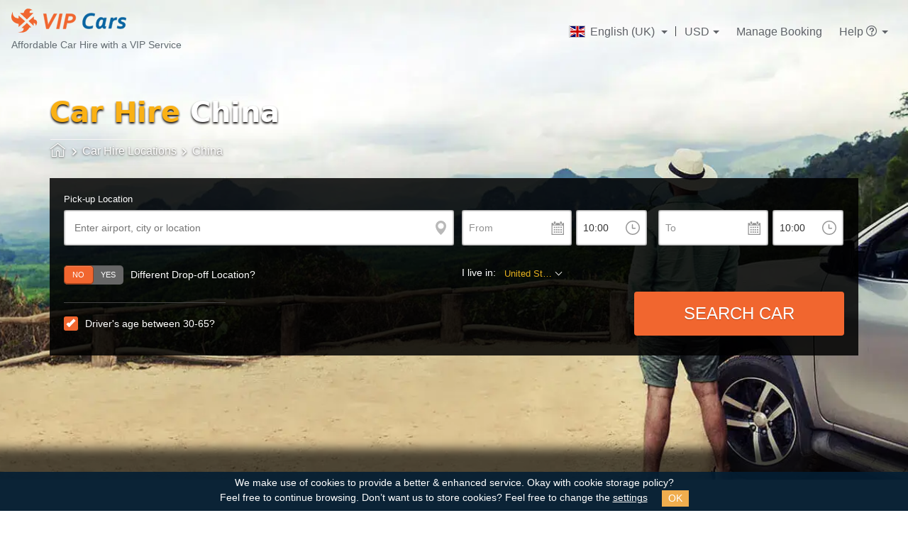

--- FILE ---
content_type: text/html; charset=UTF-8
request_url: https://www.vipcars.com/car-rental/china?viplang=en-gb
body_size: 20830
content:
<!DOCTYPE html>
<html lang="en-gb">
<head prefix="og: http://ogp.me/ns# fb: http://ogp.me/ns/fb# website: http://ogp.me/ns/website#">
<meta http-equiv="Content-Type" content="text/html; charset=UTF-8" />
<meta charset="UTF-8" />
<meta name="viewport" content="width=device-width, initial-scale=1">
<meta http-equiv="X-UA-Compatible" content="IE=edge">
<meta name="SKYPE_TOOLBAR" content="SKYPE_TOOLBAR_PARSER_COMPATIBLE" />
<title>Car Hire China - VIP Cars</title>
        
<link rel="dns-prefetch" href="https://www.vipcars.com">
<link rel="preconnect" href="https://cdn.vipcars.com" crossorigin>  
<link rel="dns-prefetch" href="//cdn.vipcars.com">
<link rel="preconnect" href="https://res.supplycars.com" crossorigin>
<link rel="dns-prefetch" href="//res.supplycars.com">
<link rel="preconnect" href="https://be.supplycars.com" crossorigin>
<link rel="dns-prefetch" href="//be.supplycars.com">
<link rel="preconnect" href="https://www.googletagmanager.com">
<!-- <link rel="preconnect" href="//connect.facebook.net" crossorigin> -->
<link rel="dns-prefetch" href="//www.google-analytics.com">
<link rel="dns-prefetch" href="//www.googleadservices.com">
<meta name="application-name" content="VIP Cars" />
<meta name="msapplication-square70x70logo" content="https://cdn.vipcars.com/common/images/social/icon_smalltile.png?v=0.01">
<meta name="msapplication-square150x150logo" content="https://cdn.vipcars.com/common/images/social/icon_mediumtile.png?v=0.01">
<meta name="msapplication-wide310x150logo" content="https://cdn.vipcars.com/common/images/social/icon_widetile.png?v=0.01">
<meta name="msapplication-square310x310logo" content="https://cdn.vipcars.com/common/images/social/icon_largetile.png?v=0.01">
<meta name="apple-mobile-web-app-status-bar-style" content="black">
<meta name="theme-color" content="#0A64A1">
<link rel="icon" href="https://cdn.vipcars.com/common/images/favicon.ico" type="image/x-icon" />
<link rel="icon" sizes="192x192" href="https://cdn.vipcars.com/common/images/social/hr_192x192.png?v=0.02">
<link rel="icon" sizes="128x128" href="https://cdn.vipcars.com/common/images/social/hr_128x128.png?v=0.02">
<link rel="apple-touch-icon" href="https://cdn.vipcars.com/common/images/social/hr_192x192.png?v=0.02">
<link rel="apple-touch-icon" sizes="76x76" href="https://cdn.vipcars.com/common/images/social/touch-icon-ipad.png?v=0.01">
<link rel="apple-touch-icon" sizes="120x120" href="https://cdn.vipcars.com/common/images/social/touch-icon-iphone-retina.png?v=0.02">
<link rel="apple-touch-icon" sizes="152x152" href="https://cdn.vipcars.com/common/images/social/touch-icon-ipad-retina.png?v=0.02">
<link rel="apple-touch-icon" sizes="167x167" href="https://cdn.vipcars.com/common/images/social/touch-icon-ipad-retina-2.png?v=0.02">
<link rel="apple-touch-icon" sizes="180x180" href="https://cdn.vipcars.com/common/images/social/touch-icon-iphone-retina-2.png?v=0.02">
<link rel="apple-touch-startup-image" href="https://cdn.vipcars.com/common/images/social/icon_largetile.png?v=0.02">
<meta name="description" content="Book a cheap car hire for China from VIPCars. Compare a range of Economy, Mid-Size, Mini-Van & Luxury cars from top brands and Save Big!">
<meta name="twitter:card" content="summary" />
<meta name="twitter:site" content="@vipcarsrental" />
<meta name="twitter:title" content="Car Hire China - VIP Cars" />
<meta name="twitter:description" content="Book a cheap car hire for China from VIPCars. Compare a range of Economy, Mid-Size, Mini-Van & Luxury cars from top brands and Save Big!" />
<meta name="twitter:image" content="" />
<meta name="twitter:image:alt" content="VIPCars.com" />
<meta property="og:type" content="website" />
<meta property="og:site_name" content="VIPCars.com" />
<meta property="og:title" content="Car Hire China - VIP Cars"/>
<meta property="og:description" content="Book a cheap car hire for China from VIPCars. Compare a range of Economy, Mid-Size, Mini-Van & Luxury cars from top brands and Save Big!"/>
<meta property="og:url" content="https://www.vipcars.com/car-rental/china?viplang=en-gb" />
<meta property="og:image" content="https://cdn.vipcars.com/common/images/social/vipcars_fb_banner_en-gb.jpg">
<meta property="og:image:type" content="image/jpeg" />
  <link rel="canonical" href="https://www.vipcars.com/car-rental/china?viplang=en-gb" />
<link rel="alternate" hreflang="en" href="https://www.vipcars.com/car-rental/china"/>
<link rel="alternate" hreflang="en-us" href="https://www.vipcars.com/car-rental/china"/>
<link rel="alternate" hreflang="de" href="https://www.vipcars.com/car-rental/china?viplang=de"/>
<link rel="alternate" hreflang="en-gb" href="https://www.vipcars.com/car-rental/china?viplang=en-gb"/>
<link rel="alternate" hreflang="es" href="https://www.vipcars.com/car-rental/china?viplang=es"/>
<link rel="alternate" hreflang="es-mx" href="https://www.vipcars.com/car-rental/china?viplang=es-mx"/>
<link rel="alternate" hreflang="fr" href="https://www.vipcars.com/car-rental/china?viplang=fr"/>
<link rel="alternate" hreflang="it" href="https://www.vipcars.com/car-rental/china?viplang=it"/>
<link rel="alternate" hreflang="ko" href="https://www.vipcars.com/car-rental/china?viplang=ko"/>
<link rel="alternate" hreflang="nl" href="https://www.vipcars.com/car-rental/china?viplang=nl"/>
<link rel="alternate" hreflang="pt" href="https://www.vipcars.com/car-rental/china?viplang=pt"/>
<link rel="alternate" hreflang="pt-br" href="https://www.vipcars.com/car-rental/china?viplang=pt-br"/>
<link rel="alternate" hreflang="pl" href="https://www.vipcars.com/car-rental/china?viplang=pl"/>
<link rel="alternate" hreflang="th" href="https://www.vipcars.com/car-rental/china?viplang=th"/>
<link rel="alternate" hreflang="tr" href="https://www.vipcars.com/car-rental/china?viplang=tr"/>
<link rel="alternate" hreflang="ar" href="https://www.vipcars.com/car-rental/china?viplang=ar"/>
<link rel="alternate" hreflang="ru" href="https://www.vipcars.com/car-rental/china?viplang=ru"/>
<link rel="alternate" hreflang="zh-cn" href="https://www.vipcars.com/car-rental/china?viplang=cn"/>
<link rel="alternate" hreflang="x-default" href="https://www.vipcars.com/car-rental/china"/>
<style>
@supports (-webkit-touch-callout: none) {
input[type='text'], input[type='password'], input[type='number'], input[type='email'], textarea {font-size: 16px !important;}
}
 </style>
<link rel="preload stylesheet" href="https://cdn.vipcars.com/common/css/bootstrap.min.css?ver=0.4" as="style"><link rel="preload stylesheet" href="https://cdn.vipcars.com/common/css/theme.css?ver=7.1071"  as="style">
<link rel="preload" as="image" href="https://cdn.vipcars.com/common/images/banner.webp?v=0.2" type="image/webp" fetchpriority="high">
<link rel="preload stylesheet" href="https://cdn.vipcars.com/common/css/form.css?ver=0.76"  as="style">
<!-- HTML5 shim and Respond.js for IE8 support of HTML5 elements and media queries -->
<!-- WARNING: Respond.js doesn't work if you view the page via file:// -->
<!--[if lt IE 9]>
<script src="https://www.vipcars.com/common/js/html5shiv.min.js"></script>
<script src="https://www.vipcars.com/common/js/respond.min.js"></script>
<![endif]-->


<style>#vc-in-content:not(.vp-lang-ar){direction:ltr;}
#vc-in-content:not(.vp-lang-ar) ul[class]{padding-left:0;list-style:none;}
#vc-in-content.vp-lang-ar ul[class]{padding-right:0;list-style:none;}
#vc-in-content.vc-page-loc {padding-bottom:0;}
.vc-in-blue-line{position:relative;}
.vc-in-blue-line:before{content:"";position:absolute;top:0;left:0;height:100%;}
.vc-blue-color {color: #2c678d!important;}
.vc-orange-color {color: #f8881b !important;}
.vc-bold2 {font-weight:400 !important;}
.vc-bold3 {font-weight:400!important;}
.vc-feat-shadow {box-shadow: 0px 0px 9px 1px #c6c2c2;}
.vc-in-blue-line:before{content:"";position:absolute;top:0;left:0;height:100%;
/* Permalink - use to edit and share this gradient: http://colorzilla.com/gradient-editor/#1f8ad0+0,1880c7+25,187fc4+25,157ac0+36,1176ba+42,0f6eb2+55,0663a6+73,005898+100 */
background: #1f8ad0; /* Old browsers */
/* IE9 SVG, needs conditional override of 'filter' to 'none' */
background: url([data-uri]);
background: -moz-linear-gradient(top,  #1f8ad0 0%, #1880c7 25%, #187fc4 25%, #157ac0 36%, #1176ba 42%, #0f6eb2 55%, #0663a6 73%, #005898 100%); /* FF3.6-15 */
background: -webkit-gradient(linear, left top, left bottom, color-stop(0%,#1f8ad0), color-stop(25%,#1880c7), color-stop(25%,#187fc4), color-stop(36%,#157ac0), color-stop(42%,#1176ba), color-stop(55%,#0f6eb2), color-stop(73%,#0663a6), color-stop(100%,#005898)); /* Chrome4-9,Safari4-5 */
background: -webkit-linear-gradient(top,  #1f8ad0 0%,#1880c7 25%,#187fc4 25%,#157ac0 36%,#1176ba 42%,#0f6eb2 55%,#0663a6 73%,#005898 100%); /* Chrome10-25,Safari5.1-6 */
background: -o-linear-gradient(top,  #1f8ad0 0%,#1880c7 25%,#187fc4 25%,#157ac0 36%,#1176ba 42%,#0f6eb2 55%,#0663a6 73%,#005898 100%); /* Opera 11.10-11.50 */
background: -ms-linear-gradient(top,  #1f8ad0 0%,#1880c7 25%,#187fc4 25%,#157ac0 36%,#1176ba 42%,#0f6eb2 55%,#0663a6 73%,#005898 100%); /* IE10 preview */
background: linear-gradient(to bottom,  #1f8ad0 0%,#1880c7 25%,#187fc4 25%,#157ac0 36%,#1176ba 42%,#0f6eb2 55%,#0663a6 73%,#005898 100%); /* W3C, IE10+, FF16+, Chrome26+, Opera12+, Safari7+ */
filter: progid:DXImageTransform.Microsoft.gradient( startColorstr='#1f8ad0', endColorstr='#005898',GradientType=0 ); /* IE6-8 */
width: 4px;}
.vc-gray-bg{background-color:#F4F5F9;}
.vc-in-sprite{position:relative;}
.vc-in-sprite:before{background-image:url('https://cdn.vipcars.com/uploads/sprite-inner.png');background-image:url('https://cdn.vipcars.com/uploads/sprite-inner.webp');content: "";position: absolute;}
#vc-in-why .vc-in-sprite{height: 110px;width: 110px;}
#vc-in-why .vc-in-sprite:after{top:0;left: 0;right: 0;bottom: 0;content:"";position: absolute;}
#vc-in-why .vc-in-sprite:before{top: 27%;z-index: 1;left: 26%;height: 60px;width: 52px;}
#vc-in-rent-car .card, #vc-in-things .card, #vc-in-tourist .card{height:100%;}
#vc-in-why li + li{border-top:1px solid #D2D5DC;}
#vc-in-why li .vc-in-sprite:after{height: 100%;width: 100%;border:2px solid #fff;border-radius: 50%;box-shadow: 1px 2px 1px #C5C7CD;}
#vc-in-why li .vc-in-sprite.vc-in-all:after{background-color: #78BDF6;}
#vc-in-why li .vc-in-sprite.vc-in-supp:after{background-color: #FD5763;}
#vc-in-why li .vc-in-sprite.vc-in-money:after{background-color: #58BE62;}
#vc-in-why li .vc-in-sprite.vc-in-cust-supp:after{background-color: #857AF2;}
#vc-in-why li .vc-in-sprite.vc-in-free-canc:after{background-color: #F9764A;}
#vc-in-why li .vc-in-sprite.vc-in-all:before{background-position: -20px -29px;}
#vc-in-why li .vc-in-sprite.vc-in-supp:before{background-position: -76px -27px;}
#vc-in-why li .vc-in-sprite.vc-in-money:before{background-position: -141px -25px;}
#vc-in-why li .vc-in-sprite.vc-in-cust-supp:before{background-position: -208px -22px;}
#vc-in-why li .vc-in-sprite.vc-in-free-canc:before{background-position: -272px -24px;}
#vc-in-road .card-header{color: #fff;font-weight: 300;font-size: 1.15rem;border-bottom: 3px solid #E4E4E4;}
#vc-in-road .vc-trip-1{background-color: #78BDF6;}
#vc-in-road .vc-trip-2{background-color: #FD5763;}
#vc-in-road .vc-trip-3{background-color: #5ABE62;}
#vc-in-road .vc-trip-4{background-color: #857AF4;}
#vc-in-road .vc-trip-5{background-color: #F9764A;}
#vc-in-road .vc-trip-6{background-color: #0A639D;}
#vc-in-road .card:not(:first-child){border-left:1px solid rgba(0,0,0,.125);}
#vc-in-road .card-block > p{position: relative;padding-left: 2.5rem;font-size: 0.89rem;line-height: 1.6;}
#vc-in-road .card-block > p:before{background-image:url('https://cdn.vipcars.com/uploads/sprite-inner.png');background-image:url('https://cdn.vipcars.com/uploads/sprite-inner.webp');content:"";position: absolute;left:0;top:2px;height: 27px;width: 27px;}
#vc-in-road .card-block > p:first-child:before{background-position: -338px -24px;}
#vc-in-road .card-block > p:last-child:before{background-position: -384px -26px;}
#vc-in-rent-car .card h3,#vc-in-tourist .card h3 {background-color: #FF6913;position: absolute; color: #fff; font-size: 0.89em; padding: 0.25rem 0.5rem; top: 0; left: 0; max-width: 90%; margin-bottom: 0;}
#vc-in-rent-car .card-block address,#vc-in-tourist .card-block p{font-size: 0.8em;line-height: 1.5;margin-bottom: 0;}
#vc-in-about .card{background-color: #F7F4C1;}
#vc-in-about .card li + li{border-top: 1px solid #E7E3AA;}
#vc-in-about dl > dt{margin-bottom: 0;font-weight: 400;}
#vc-in-about dl > dd{margin-bottom: 0;font-weight: 600;}
#vc-in-about .vc-in-sprite{height: 60px;width: 60px;}
#vc-in-about .vc-in-sprite:before{height: 100%;width: 100%;top: 0;left: 0;}
#vc-in-about .vc-in-loc-marker:before{background-position: -318px -102px;}
#vc-in-about .vc-in-airport:before{background-position: -385px -98px;}
#vc-in-things .vc-in-sprite{height: 110px;width: 110px;}
#vc-in-things .vc-in-sprite:after{height: 100%;width: 100%;background-color: #fff;border-radius: 50%;border: 1px solid #EBECF0;box-shadow: 1px 1px 8px #EBECF0;content: "";}
#vc-in-things .vc-in-sprite:before{height: 76px;width: 76px;left: 16%;top: 14%;}
#vc-in-things .vc-in-sprite.vc-in-rent-co:before{background-position: -16px -100px;}
#vc-in-things .vc-in-sprite.vc-in-time:before{background-position: -97px -95px;}
#vc-in-things .vc-in-sprite.vc-in-gps:before{background-position: -172px -99px;}
#vc-in-things .vc-in-sprite.vc-in-save:before{background-position: -246px -102px;}
#vc-in-things .card{background-color: #F4F5F9;}
#vc-in-rent-car .card, #vc-in-things .card, #vc-in-tourist .card, #vc-in-about .card, #vc-in-road .card, #vc-in-road .card-header, #vc-in-rent-car .card-header, #vc-in-things .card-header{border-radius: 0;}
#vc-in-rent-car .card, #vc-in-things .card, #vc-in-tourist .card, #vc-in-road .card{border-bottom:4px solid #EAE6E6; }
#vc-in-content ul[class]{padding-left: 0;list-style: none;}
.vc-in-list-dots li{position: relative;padding-left: 1.5rem;}
.vc-in-list-dots li:after{content: ""; position: absolute; top: 10px; border: 2px solid #ddd; height: 12px; width: 12px; left: 0; background-color: #F87026; border-radius: 50%; display: inline-block;}
#vc-in-about ul.vc-in-list-dots li + li {margin-top: 1rem;}
.text-primary-2{color: #FF9628;}
.vc-page-loc{padding: 3.65rem 0;color: #5C6063;line-height: 2.1rem;font-size: 1.2rem;font-weight: 300;}
.vc-page-loc h2.vc-bold{font-weight: 400;font-size: 1.65rem;}
.vc-page-loc h2.vc-bold, .vc-page-loc h3.vc-bold{margin-bottom:0.75rem;}
.vc-page-loc h3.vc-bold{font-weight: 400;font-size: 1.5rem;}
.vc-in-head-alt{font-weight: 300;}
.vc-in-head-alt strong{color: inherit;font-size:inherit; font-weight: 400;}
#vc-in-content:not(.vp-lang-ar) .tips-section h3{padding-right:40px;}
.vc-facility-det h3 {position:relative; font-size:25px;padding-left:60px;padding-top:9px;}
.vc-facility-det h3:before {content: "";background: url('https://cdn.vipcars.com/uploads/sprite-icon.png') no-repeat, #ff6913;background: url('https://cdn.vipcars.com/uploads/sprite-icon.webp') no-repeat, #ff6913; height: 50px; width: 50px; position: absolute;  background-position: 0 0; top: 0;left:0;border-radius:50%;border:#ff8c4a solid 4px;}
.vc-facility-det h3.vc-shop:before {background-position:-194px -911px;}
.vc-facility-det h3.vc-dining:before {background-position:-269px -914px;}
.vc-facility-det h3.vc-lounge:before {background-position:-235px -914px;}
.vc-facility-det h3.vc-duty-free-shop:before {background-position:-194px -911px;}
.vc-facility-det h3.vc-thing:before {background-position: -305px -915px;}
.vc-facility-det h3.vc-entertainment::before {background-position: -798px -910px;}
.vc-facility-det .card h4 {font-size:18px;font-weight:400;margin-bottom:0px;color:#1d7bbb !important;}
.vc-facility-det .card p, .vc-facility-det .card address, .vc-facility-det .card span.vc-hours{font-size:16px; line-height:24px;position:relative;display:block;}
.vc-facility-det .card address {padding-left:20px;font-style:italic;}
.vc-facility-det .card span.vc-hours {padding-left:26px;}
.vc-facility-det .card address:before {content: "";background: url('https://cdn.vipcars.com/uploads/sprite-icon.png') no-repeat;background: url('https://cdn.vipcars.com/uploads/sprite-icon.webp') no-repeat; height: 30px; width: 30px; position: absolute;  background-position: -102px -475px; top: 0;left:0;}
.vc-facility-det .card span.vc-hours:before {content: "";background: url('https://cdn.vipcars.com/uploads/sprite-icon.png') no-repeat;background: url('https://cdn.vipcars.com/uploads/sprite-icon.webp') no-repeat; height: 30px; width: 30px; position: absolute;  background-position: -367px -925px; top: 0;left:0;}
.vc-facility-det .card {height:100%;border-bottom:#e3e3e3 solid 4px;}
.vc-facility-det .card .card-block {padding-bottom:0px;}
.vc-facility-det .card .card-block p {margin-bottom:0px;}
.vc-facility-det .card .card-footer {background:none;border:none;padding:20px 20px 10px;}
.vc-facility-det .card .card-header {background:none; border:none;padding-bottom:0px;}
.vc-facility-det .nav.nav-tabs li a.active, .vc-facility-det .nav.nav-tabs li a:hover, .vc-facility-det .nav.nav-tabs li a:focus {background:#2c678d;color:#fff; border-top:#044671 3px solid ;border-radius:0px;border-left:none; border-right:none; border-bottom:none;}
.vc-facility-det .nav.nav-tabs li a {border-top:transparent solid 3px;color:#717171;text-align:center;border-left:none; border-right:none; border-bottom:none;font-size:16px;line-height:20px;padding:10px 10px 13px;}
.vc-facility-det .nav.nav-tabs li {margin-right:5px;}
.vc-facility-det .nav.nav-tabs {border-bottom:#2c678d solid 1px;}
.table-bordered td {font-size:16px; line-height:24px;width:50%;}
.table-bordered td:first-child,.table-bordered th:first-child {padding:22px 10px;}
.table-bordered td, .table-bordered th {vertical-align:middle!important;}
.vc-blue-bg-cl {background:#2c678d;}
.vc-blue-bg-cl th {font-size:21px; font-weight:400; color:#fff;border-bottom:#155076 solid 4px;}
.vc-button button {background:#ff6913; padding:6px 14px; border-radius:0px;border:none;font-weight:400;color:#fff!important;cursor:pointer;}
.vc-button button:focus {border:none!important;box-shadow:none!important;}
.vc-button button:hover {background:#155076!important;}
.modal-lg {max-width:1000px;}
/** new css start**/
.vc-info-ico {font-size:16px; line-height:24px;position:relative;display:block;padding-left:24px;font-style:italic;}
.vc-info-ico:before{content: "";background: url('./uploads/sprite-icon.png') no-repeat;background: url('./uploads/sprite-icon.webp') no-repeat; height: 30px; width: 30px; position: absolute;  background-position: -857px -421px; top: 0;left:0;}
.vc-facility-det.vc-facility-det2 .card .card-header {padding:20px!important;background:#2c678d; border:none;box-shadow:#144f75 0 -3px 0 inset;border-radius:0px!important;}
.vc-facility-det.vc-facility-det2 .card .card-header h4:before{content: counter(my-counter,decimal-leading-zero);counter-increment: my-counter; color:#c7e9ff; position:absolute; left:0; top:-2px; font-size:20px; font-weight:500;}
.vc-facility-det.vc-facility-det2 .card .card-header h4 {color:#fff!important;position:relative;padding-left:30px;}
.vc-facility-det.vc-facility-det2 .card {border-radius:0px!important;border:none!important; box-shadow:rgba(0, 0, 0, 0.13) 0 0 5px;}
.vc-counter-one {counter-reset: my-counter;}
/** new css end **/
#vc-flight-widget h3{font-size: 1.5rem;margin-bottom: 1.25rem;}
#vc-flight-widget h3 strong{white-space: nowrap;color: #2c678d;}
#vc-flight-widget .tab-content td:not(:first-child) + td::before{display:none;}
#airport-address {font-size: 0.95rem;margin-bottom: 0;}
#airport-address td:first-child {font-weight: 400;}
#airport-address tr:first-child td {border-top: 0px none;}
#vc-flight-widget tbody{max-height: 250px;}
#vc-flight-widget .tab-content td{line-height: 1.6;padding: .5rem;font-size: 1rem;font-weight:400;}
#vc-flight-widget .tab-content td > span{font-size: 0.85rem;}
#vc-in-content .card-block{padding: 1.25rem;}
@media only screen and (max-width:575px){
#vc-in-why li, #vc-in-things .card{text-align:center;}
#vc-in-why li i, #vc-in-things .card i{margin:0 auto 1rem !important;}
#vc-in-why li .media-body, #vc-in-things .card .media-body{display:block;-webkit-flex:none;flex: none}
#vc-in-drive-tips h3 {padding: 15px 10px;font-size: 1.4rem;}
#vc-flight-widget .tab-content td{line-height: 1.5;font-size: 0.8rem;}
#vc-flight-widget .tab-content td > span{font-size: 0.70rem;}
#vc-flight-widget .tab-content td:first-child, #vc-flight-widget .tab-content th:first-child{min-width: 95px;}
}
@media only screen and (max-width:767px){
.vc-page-loc {line-height: 1.8rem;font-size: 1rem;}
.vc-page-loc h3{font-size: 1.25rem;line-height: 1.7rem;}
.vc-page-loc h2{font-size: 1.5rem;line-height: 2rem;margin-bottom: 1.5rem;}
#vc-faqs-block::before, #vc-faqs-block::after{display:none;}
.vc-bg-prime-trip {padding:20px!imporatnt;}
.vc-car-category h2, .vc-car-category p {text-align:center;}
#vc-tab-bo h3 {font-size:1.6rem;}
.vc-facility-det .nav.nav-tabs li {width:auto;margin-right:5px;}
#vc-flight-widget h3{font-size: 1.25rem;}
}
@media screen and (max-width:991px){
.vc-facility-det .nav.nav-tabs li  {width:100% !important;}
.vc-facility-det .nav.nav-tabs li a {font-size:17px;}
}
@media screen and (max-width:1199px){ 
.connector2::after,.connector3::after,.connector1::after {display:none;} 
.vc-facility-det .nav.nav-tabs li a {width:100%; font-size:15px;}
.vc-facility-det .nav.nav-tabs li {width:20%;margin-right:0px;}
.vc-facility-det .card .card-header {min-height:50px;}
}
@media screen and (max-width:1350px){
#vc-faqs-block::after {background-size:100%; height:145px; width:145px;top:280px;right:7%}
#vc-faqs-block::before {background-size:100%; height:145px; width:145px;right:10%}
}
#vc-in-content.vp-lang-ar .vc-in-blue-line:before{left:auto;right: 0;}
#vc-in-content.vp-lang-ar #vc-faqs-block:before, #vc-in-content.vp-lang-ar #vc-faqs-block:after{-moz-transform: scaleX(-1);-o-transform: scaleX(-1);-webkit-transform: scaleX(-1);transform: scaleX(-1);filter: FlipH;-ms-filter: "FlipH";}
#vc-in-content.vp-lang-ar #vc-faqs-block:before{left: 18%;right: auto;}
#vc-in-content.vp-lang-ar #vc-faqs-block:after{left: 100px;right: auto;}
#vc-in-content.vp-lang-ar #vc-in-rent-car .card h3, #vc-in-content.vp-lang-ar #vc-in-tourist .card h3{left:auto;right: 0;}
#vc-in-content.vp-lang-ar #vc-faqs-list .card-header a.collapsed::after, #vc-in-content.vp-lang-ar #vc-faqs-list .card-header a::after{left: 0.8rem;right: auto;}

/*--For Webp images--*/
@media screen and (-ms-high-contrast: active), (-ms-high-contrast: none){
.vc-info-ico:before{background: url('./uploads/sprite-icon.png') no-repeat;}
.vc-in-sprite:before{background-image:url('https://cdn.vipcars.com/uploads/sprite-inner.png');}
#vc-in-road .card-block > p:before{background-image:url('https://cdn.vipcars.com/uploads/sprite-inner.png');}
.vc-facility-det h3:before {background: url('https://cdn.vipcars.com/uploads/sprite-icon.png') no-repeat, #ff6913;}
.vc-facility-det .card address:before {background: url('https://cdn.vipcars.com/uploads/sprite-icon.png') no-repeat;}
.vc-facility-det .card span.vc-hours:before {background: url('https://cdn.vipcars.com/uploads/sprite-icon.png') no-repeat;}
}
@media not all and (min-resolution:.001dpcm)
{ @supports (-webkit-appearance:none) and (stroke-color:transparent) {
.vc-info-ico:before{background: url('./uploads/sprite-icon.png') no-repeat;}
.vc-in-sprite:before{background-image:url('https://cdn.vipcars.com/uploads/sprite-inner.png');}
#vc-in-road .card-block > p:before{background-image:url('https://cdn.vipcars.com/uploads/sprite-inner.png');}
.vc-facility-det h3:before {background: url('https://cdn.vipcars.com/uploads/sprite-icon.png') no-repeat, #ff6913;}
.vc-facility-det .card address:before {background: url('https://cdn.vipcars.com/uploads/sprite-icon.png') no-repeat;}
.vc-facility-det .card span.vc-hours:before {background: url('https://cdn.vipcars.com/uploads/sprite-icon.png') no-repeat;}
}}
@media not all and (min-resolution:.001dpcm){ 
@supports (-webkit-appearance:none) and (not (stroke-color:transparent)) {
.vc-info-ico:before{background: url('./uploads/sprite-icon.png') no-repeat;}
.vc-in-sprite:before{background-image:url('https://cdn.vipcars.com/uploads/sprite-inner.png');}
#vc-in-road .card-block > p:before{background-image:url('https://cdn.vipcars.com/uploads/sprite-inner.png');}
.vc-facility-det h3:before {background: url('https://cdn.vipcars.com/uploads/sprite-icon.png') no-repeat, #ff6913;}
.vc-facility-det .card address:before {background: url('https://cdn.vipcars.com/uploads/sprite-icon.png') no-repeat;}
.vc-facility-det .card span.vc-hours:before {background: url('https://cdn.vipcars.com/uploads/sprite-icon.png') no-repeat;}
}}
@media screen and (min-color-index:0) and(-webkit-min-device-pixel-ratio:0){ 
@media {
.vc-info-ico:before{background: url('./uploads/sprite-icon.png') no-repeat;}
.vc-in-sprite:before{background-image:url('https://cdn.vipcars.com/uploads/sprite-inner.png');}
#vc-in-road .card-block > p:before{background-image:url('https://cdn.vipcars.com/uploads/sprite-inner.png');}
.vc-facility-det h3:before {background: url('https://cdn.vipcars.com/uploads/sprite-icon.png') no-repeat, #ff6913;}
.vc-facility-det .card address:before {background: url('https://cdn.vipcars.com/uploads/sprite-icon.png') no-repeat;}
}}</style> <script>
var trustpilot_locale = 'en-gb';
</script>
<!-- Google Tag Manager -->
<script>(function(w,d,s,l,i){w[l]=w[l]||[];w[l].push({'gtm.start':
new Date().getTime(),event:'gtm.js'});var f=d.getElementsByTagName(s)[0],
j=d.createElement(s),dl=l!='dataLayer'?'&l='+l:'';j.async=true;j.src=
'https://www.googletagmanager.com/gtm.js?id='+i+dl;f.parentNode.insertBefore(j,f);
})(window,document,'script','dataLayer','GTM-TBSKMDP');</script>
<!-- End Google Tag Manager -->
</head>
<body>
<!-- Google Tag Manager (noscript) -->
<noscript><iframe src="https://www.googletagmanager.com/ns.html?id=GTM-TBSKMDP"
height="0" width="0" style="display:none;visibility:hidden"></iframe></noscript>
<!-- End Google Tag Manager (noscript) -->
  
<div itemscope itemtype="https://schema.org/WebPage"> 
<meta itemprop="name" content="Car Hire China">
<meta itemprop="description" content="Book a cheap car hire for China from VIPCars. Compare a range of Economy, Mid-Size, Mini-Van & Luxury cars from top brands and Save Big!">
<div itemprop="publisher" itemscope itemtype="https://schema.org/Organization">
<meta itemprop="name" content="VIPCars.com">
<div itemprop="logo" itemscope itemtype="https://schema.org/ImageObject">
      <meta itemprop="url" content="https://cdn.vipcars.com/common/images/social/icon_largetile.png?v=0.02">
      <meta itemprop="width" content="310">
      <meta itemprop="height" content="310">
    </div></div>
</div>
<div id="vc-front-bg" style="" >
<script type='application/ld+json'>
{
 "@context": "https://www.schema.org",
 "@type": "Organization",
 "name": "VIPCars.com",
 "alternateName" :["VIP Cars - www.vipcars.com","VIP Cars"],
"sameAs" : ["https://twitter.com/vipcarsrental","https://www.instagram.com/vipcarscom/","https://www.facebook.com/VIPCarsRental","https://www.pinterest.com/vipcarscom/", "https://trustpilot.com/review/vipcars.com", "https://www.resellerratings.com/store/VIPCars","https://www.linkedin.com/company/vip-cars"],
 "legalName" : "VIPCars.com",
"logo": {
    "@type": "ImageObject",
    "url": "https://cdn.vipcars.com/common/images/social/icon_largetile.png?v=0.02",
    "width": 310,
    "height": 310
  }, "url": "https://www.vipcars.com",
"address": {"@type": "PostalAddress","streetAddress": "20-22 Wenlock Road","addressLocality": "London",
  "postalCode": "N1 7GU","addressRegion": "England","addressCountry": "United Kingdom"},
 "telephone" :"+44-208-196-9510",
 "email": "support@vipcars.com",
 "faxNumber": "+44-20-3031-1401"

 }
 </script>
  
<div itemprop="AutoRental" itemscope itemtype="https://schema.org/AutoRental">
<meta content="Car Hire China" itemprop="name">
<meta content="VIP Cars" itemprop="alternateName">
<meta content="Car Hire and Car Rental Services" itemprop="description">
<div itemprop="image" itemscope itemtype="https://schema.org/ImageObject">
  <meta itemprop="url" content="https://cdn.vipcars.com/common/images/social/icon_largetile.png?v=0.02">
  <meta itemprop="width" content="310">
  <meta itemprop="height" content="310">
</div>
<meta content="support@vipcars.com" itemprop="email">
<meta content="https://www.vipcars.com" itemprop="url">
<div itemprop="address" itemscope itemtype="https://schema.org/PostalAddress">
<meta content="London" itemprop="addressLocality">
<meta content="China" itemprop="addressCountry">

</div>
<div itemprop="ContactPoint" itemscope itemtype="https://schema.org/ContactPoint">
    <meta content="customer service" itemprop="contactType">
    <meta content="AU" itemprop="areaServed">
    <meta content="+61-388-205-031" itemprop="telephone">
  </div>
  <div itemprop="ContactPoint" itemscope itemtype="https://schema.org/ContactPoint">
    <meta content="customer service" itemprop="contactType">
    <meta content="BR" itemprop="areaServed">
    <meta content="+55-113-958-0231" itemprop="telephone">
  </div>
  <div itemprop="ContactPoint" itemscope itemtype="https://schema.org/ContactPoint">
    <meta content="customer service" itemprop="contactType">
    <meta content="FR" itemprop="areaServed">
    <meta content="+33-272-249898" itemprop="telephone">
  </div>
  <div itemprop="ContactPoint" itemscope itemtype="https://schema.org/ContactPoint">
    <meta content="customer service" itemprop="contactType">
    <meta content="DE" itemprop="areaServed">
    <meta content="+49-511-879-89020" itemprop="telephone">
  </div>
  <div itemprop="ContactPoint" itemscope itemtype="https://schema.org/ContactPoint">
    <meta content="customer service" itemprop="contactType">
    <meta content="IN" itemprop="areaServed">
    <meta content="+91-172-4064046" itemprop="telephone">
  </div>
  <div itemprop="ContactPoint" itemscope itemtype="https://schema.org/ContactPoint">
    <meta content="customer service" itemprop="contactType">
    <meta content="IE" itemprop="areaServed">
    <meta content="+353-818-663401" itemprop="telephone">
  </div>
  <div itemprop="ContactPoint" itemscope itemtype="https://schema.org/ContactPoint">
    <meta content="customer service" itemprop="contactType">
    <meta content="IL" itemprop="areaServed">
    <meta content="+972-372-08422" itemprop="telephone">
  </div>
  <div itemprop="ContactPoint" itemscope itemtype="https://schema.org/ContactPoint">
    <meta content="customer service" itemprop="contactType">
    <meta content="IT" itemprop="areaServed">
    <meta content="+39-06-94500404" itemprop="telephone">
  </div>
  <div itemprop="ContactPoint" itemscope itemtype="https://schema.org/ContactPoint">
    <meta content="customer service" itemprop="contactType">
    <meta content="NL" itemprop="areaServed">
    <meta content="+31-85-8881115" itemprop="telephone">
  </div>
  <div itemprop="ContactPoint" itemscope itemtype="https://schema.org/ContactPoint">
    <meta content="customer service" itemprop="contactType">
    <meta content="NZ" itemprop="areaServed">
    <meta content="+64-9-2806251" itemprop="telephone">
  </div>
  <div itemprop="ContactPoint" itemscope itemtype="https://schema.org/ContactPoint">
    <meta content="customer service" itemprop="contactType">
    <meta content="PL" itemprop="areaServed">
    <meta content="+48-22-2922142" itemprop="telephone">
  </div>
  <div itemprop="ContactPoint" itemscope itemtype="https://schema.org/ContactPoint">
    <meta content="customer service" itemprop="contactType">
    <meta content="PT" itemprop="areaServed">
    <meta content="+351-30-880-0391" itemprop="telephone">
  </div>
  <div itemprop="ContactPoint" itemscope itemtype="https://schema.org/ContactPoint">
    <meta content="customer service" itemprop="contactType">
    <meta content="SA" itemprop="areaServed">
    <meta content="800-850-0855" itemprop="telephone">
    <meta content="TollFree" itemprop="contactOption">
  </div>
  <div itemprop="ContactPoint" itemscope itemtype="https://schema.org/ContactPoint">
    <meta content="customer service" itemprop="contactType">
    <meta content="SG" itemprop="areaServed">
    <meta content="+65-3163-1869" itemprop="telephone">
  </div>
  <div itemprop="ContactPoint" itemscope itemtype="https://schema.org/ContactPoint">
    <meta content="customer service" itemprop="contactType">
    <meta content="ES" itemprop="areaServed">
    <meta content="+34-911-238871" itemprop="telephone">
  </div>
  <div itemprop="ContactPoint" itemscope itemtype="https://schema.org/ContactPoint">
    <meta content="customer service" itemprop="contactType">
    <meta content="CH" itemprop="areaServed">
    <meta content="+41-22-5181445" itemprop="telephone">
  </div>
  <div itemprop="ContactPoint" itemscope itemtype="https://schema.org/ContactPoint">
    <meta content="customer service" itemprop="contactType">
    <meta content="TH" itemprop="areaServed">
    <meta content="+66-202-61258" itemprop="telephone">
  </div>
  <div itemprop="ContactPoint" itemscope itemtype="https://schema.org/ContactPoint">
    <meta content="customer service" itemprop="contactType">
    <meta content="TR" itemprop="areaServed">
    <meta content="+90-216-900-1526" itemprop="telephone">
  </div>
  <div itemprop="ContactPoint" itemscope itemtype="https://schema.org/ContactPoint">
    <meta content="customer service" itemprop="contactType">
    <meta content="UK" itemprop="areaServed">
    <meta content="+44-208-196-9510" itemprop="telephone">
  </div>
  <div itemprop="ContactPoint" itemscope itemtype="https://schema.org/ContactPoint">
    <meta content="customer service" itemprop="contactType">
    <meta content="US" itemprop="areaServed">
    <meta content="+1-914-368-0091" itemprop="telephone">
  </div>
  <div itemprop="ContactPoint" itemscope itemtype="https://schema.org/ContactPoint">
    <meta content="customer service" itemprop="contactType">
    <meta content="US" itemprop="areaServed">
    <meta content="+1-866-727-1191" itemprop="telephone">
    <meta content="TollFree" itemprop="contactOption">
  </div>
<meta content="+44-208-196-9510" itemprop="telephone">
<time itemprop="openingHours" datetime="Mo-Su 00:00-23:59"></time>
</div>



<header>
  <nav class="navbar  navbar-toggleable-sm navbar-full navbar-light">
    <button class="navbar-toggler navbar-toggler-right ssm-toggle-nav hidden-print" type="button" aria-label="Navigation Menu">
    <span class="navbar-toggler-icon"></span>
  </button>
  
  <a href="https://www.vipcars.com/?viplang=en-gb" class="navbar-brand align-self-start">
      <img src="https://cdn.vipcars.com/common/images/logo.svg" alt="VIP Cars Rental" title="VIP Cars" class="img-fluid d-block" height="34" width="162">
    <small class="text-muted pull-right ml-auto">Affordable Car Hire with a VIP Service</small>
  </a>

      
    

   	    <ul class="nav mt-2 mt-md-0 navbar-nav flex-row hidden-print hidden-md-up" id="vc-rightnav-mob">
   		<li class="nav-item vc-main-drop">
			<button class="nav-link" type="button" data-toggle="modal" data-target="#vc-language-footer">      
  <i class="flag-icon-gb flag-icon"></i> EN			</button>
		</li>
		<li class="nav-item vc-main-drop">
		<button class="nav-link" type="button" data-toggle="modal" data-target="#vc-currency-footer">USD</button>
		</li>
   	</ul>
    

    
    <ul class="nav mt-2 mt-sm-1 mt-md-0 navbar-nav ml-md-auto flex-row justify-content-center hidden-sm-down justify-content-sm-end hidden-print " id="vc-right-nav">
          

       <li class="nav-item dropdown vc-main-drop">
      <a class="nav-link dropdown-toggle" href="#" id="vc-language" data-toggle="dropdown" aria-haspopup="true" aria-expanded="false">
      <i class="flag-icon-gb flag-icon"></i> English (UK)      </a>
      <div class="dropdown-menu" aria-labelledby="vc-language">
               <ul class="list-unstyled">

                  <li class="dropdown-item" onclick="change_home('en','dynamic','','','','', '0', '0', '0')"><i class="flag-icon-us flag-icon"></i> English</li>
                <li class="dropdown-item" onclick="change_home('de','dynamic','','','','', '0', '0', '0')"><i class="flag-icon-de flag-icon"></i> Deutsch</li>        <li class="dropdown-item" onclick="change_home('es','dynamic','','','','', '0', '0', '0')"><i class="flag-icon-es flag-icon"></i> Español</li>       <li class="dropdown-item" onclick="change_home('es-mx','dynamic','','','','', '0', '0', '0')"><i class="flag-icon-mx flag-icon"></i> Español (MX)</li>   
        <li class="dropdown-item" onclick="change_home('fr','dynamic','','','','', '0', '0', '0')"><i class="flag-icon-fr flag-icon"></i> Français</li>        <li class="dropdown-item" onclick="change_home('it','dynamic','','','','', '0', '0', '0')"><i class="flag-icon-it flag-icon"></i> Italiano</li>        <li class="dropdown-item" onclick="change_home('nl','dynamic','','','','', '0', '0', '0')"><i class="flag-icon-nl flag-icon"></i> Nederlands</li>        <li class="dropdown-item" onclick="change_home('pt','dynamic','','','','', '0', '0', '0')"><i class="flag-icon-pt flag-icon"></i> Português</li>        <li class="dropdown-item" onclick="change_home('pt-br','dynamic','','','','', '0', '0', '0')"><i class="flag-icon-br flag-icon"></i> Português (BR)</li>        <li class="dropdown-item" onclick="change_home('pl','dynamic','','','','', '0', '0', '0')"><i class="flag-icon-pl flag-icon"></i> Polski</li>        <li class="dropdown-item" onclick="change_home('tr','dynamic','','','','', '0', '0', '0')"><i class="flag-icon-tr flag-icon"></i> Türkçe</li>        <li class="dropdown-item" onclick="change_home('ar','dynamic','','','','', '0', '0', '0')"><i class="flag-icon-sa flag-icon"></i> العربية</li>        <li class="dropdown-item" onclick="change_home('ru','dynamic','','','','', '0', '0', '0')"><i class="flag-icon-ru flag-icon"></i> Русский</li>        <li class="dropdown-item" onclick="change_home('cn','dynamic','','','','', '0', '0', '0')"><i class="flag-icon-cn flag-icon"></i> 简体中文</li>        <li class="dropdown-item" onclick="change_home('ko','dynamic','','','','', '0', '0', '0')"><i class="flag-icon-kr flag-icon"></i> 한국어</li>        <li class="dropdown-item" onclick="change_home('th','dynamic','','','','', '0', '0', '0')"><i class="flag-icon-th flag-icon"></i> ไทย</li>        </ul>
      </div>
    </li>
                        <!-- Updated currency section -->
                        <li class="nav-item dropdown vc-main-drop">
                            <a class="nav-link dropdown-toggle" href="#" id="vc-currency" data-toggle="dropdown"
                                aria-haspopup="true" aria-expanded="false">USD</a>
                            <div class="dropdown-menu position-absolute" aria-labelledby="vc-currency">
                                <h6 class="dropdown-header">Top Currencies</h6>
                                <!-- Start Updated Code 22nd April   -->
                                <ul class="list-unstyled">
                                                                              <li class="dropdown-item"
                                              onclick="change_home('en-gb','dynamic','','','','EUR', '0', '0', '0')">
                                              <strong>EUR</strong> Euro                                          </li>
                                                                                <li class="dropdown-item"
                                              onclick="change_home('en-gb','dynamic','','','','GBP', '0', '0', '0')">
                                              <strong>GBP</strong> British Pound                                          </li>
                                                                                <li class="dropdown-item"
                                              onclick="change_home('en-gb','dynamic','','','','SAR', '0', '0', '0')">
                                              <strong>SAR</strong> Saudi Riyal                                          </li>
                                                                                <li class="dropdown-item"
                                              onclick="change_home('en-gb','dynamic','','','','CAD', '0', '0', '0')">
                                              <strong>CAD</strong> Canadian Dollar                                          </li>
                                                                      </ul>
                                <h6 class="dropdown-header">All Currencies</h6>
                                <ul class="list-unstyled">
                                                                              <li class="dropdown-item"
                                              onclick="change_home('en-gb','dynamic','','','','ARS', '0', '0', '0')">
                                              <strong>ARS</strong> Argentine Peso                                          </li>
                                                                                <li class="dropdown-item"
                                              onclick="change_home('en-gb','dynamic','','','','AUD', '0', '0', '0')">
                                              <strong>AUD</strong> Australian Dollar                                          </li>
                                                                                <li class="dropdown-item"
                                              onclick="change_home('en-gb','dynamic','','','','BHD', '0', '0', '0')">
                                              <strong>BHD</strong> Bahrain Dinar                                          </li>
                                                                                <li class="dropdown-item"
                                              onclick="change_home('en-gb','dynamic','','','','BRL', '0', '0', '0')">
                                              <strong>BRL</strong> Brazilian Real                                          </li>
                                                                                <li class="dropdown-item"
                                              onclick="change_home('en-gb','dynamic','','','','CLP', '0', '0', '0')">
                                              <strong>CLP</strong> Chilean Peso                                          </li>
                                                                                <li class="dropdown-item"
                                              onclick="change_home('en-gb','dynamic','','','','CNY', '0', '0', '0')">
                                              <strong>CNY</strong> Chinese Yuan RMB                                          </li>
                                                                                <li class="dropdown-item"
                                              onclick="change_home('en-gb','dynamic','','','','COP', '0', '0', '0')">
                                              <strong>COP</strong> Colombian Peso                                          </li>
                                                                                <li class="dropdown-item"
                                              onclick="change_home('en-gb','dynamic','','','','CZK', '0', '0', '0')">
                                              <strong>CZK</strong> Czech Koruna                                          </li>
                                                                                <li class="dropdown-item"
                                              onclick="change_home('en-gb','dynamic','','','','DKK', '0', '0', '0')">
                                              <strong>DKK</strong> Danish Krone                                          </li>
                                                                                <li class="dropdown-item"
                                              onclick="change_home('en-gb','dynamic','','','','EGP', '0', '0', '0')">
                                              <strong>EGP</strong> Egyptian Pound                                          </li>
                                                                                <li class="dropdown-item"
                                              onclick="change_home('en-gb','dynamic','','','','HKD', '0', '0', '0')">
                                              <strong>HKD</strong> Hong Kong Dollar                                          </li>
                                                                                <li class="dropdown-item"
                                              onclick="change_home('en-gb','dynamic','','','','HUF', '0', '0', '0')">
                                              <strong>HUF</strong> Hungarian Forint                                          </li>
                                                                                <li class="dropdown-item"
                                              onclick="change_home('en-gb','dynamic','','','','INR', '0', '0', '0')">
                                              <strong>INR</strong> Indian Rupee                                          </li>
                                                                                <li class="dropdown-item"
                                              onclick="change_home('en-gb','dynamic','','','','ILS', '0', '0', '0')">
                                              <strong>ILS</strong> Israeli New Shekel                                          </li>
                                                                                <li class="dropdown-item"
                                              onclick="change_home('en-gb','dynamic','','','','JPY', '0', '0', '0')">
                                              <strong>JPY</strong> Japanese Yen                                          </li>
                                                                                <li class="dropdown-item"
                                              onclick="change_home('en-gb','dynamic','','','','JOD', '0', '0', '0')">
                                              <strong>JOD</strong> Jordanian Dinar                                          </li>
                                                                                <li class="dropdown-item"
                                              onclick="change_home('en-gb','dynamic','','','','KWD', '0', '0', '0')">
                                              <strong>KWD</strong> Kuwaiti Dinar                                          </li>
                                                                                <li class="dropdown-item"
                                              onclick="change_home('en-gb','dynamic','','','','MYR', '0', '0', '0')">
                                              <strong>MYR</strong> Malaysian Ringgit                                          </li>
                                                                                <li class="dropdown-item"
                                              onclick="change_home('en-gb','dynamic','','','','MUR', '0', '0', '0')">
                                              <strong>MUR</strong> Mauritian Rupee                                          </li>
                                                                                <li class="dropdown-item"
                                              onclick="change_home('en-gb','dynamic','','','','MXN', '0', '0', '0')">
                                              <strong>MXN</strong> Mexican Peso                                          </li>
                                                                                <li class="dropdown-item"
                                              onclick="change_home('en-gb','dynamic','','','','NZD', '0', '0', '0')">
                                              <strong>NZD</strong> New Zealand Dollar                                          </li>
                                                                                <li class="dropdown-item"
                                              onclick="change_home('en-gb','dynamic','','','','NOK', '0', '0', '0')">
                                              <strong>NOK</strong> Norwegian Kroner                                          </li>
                                                                                <li class="dropdown-item"
                                              onclick="change_home('en-gb','dynamic','','','','OMR', '0', '0', '0')">
                                              <strong>OMR</strong> Omani Rial                                          </li>
                                                                                <li class="dropdown-item"
                                              onclick="change_home('en-gb','dynamic','','','','PHP', '0', '0', '0')">
                                              <strong>PHP</strong> Philippine Peso                                          </li>
                                                                                <li class="dropdown-item"
                                              onclick="change_home('en-gb','dynamic','','','','PLN', '0', '0', '0')">
                                              <strong>PLN</strong> Polish Zloty                                          </li>
                                                                                <li class="dropdown-item"
                                              onclick="change_home('en-gb','dynamic','','','','QAR', '0', '0', '0')">
                                              <strong>QAR</strong> Qatari Rayal                                          </li>
                                                                                <li class="dropdown-item"
                                              onclick="change_home('en-gb','dynamic','','','','RUB', '0', '0', '0')">
                                              <strong>RUB</strong> Russian Rouble                                          </li>
                                                                                <li class="dropdown-item"
                                              onclick="change_home('en-gb','dynamic','','','','SGD', '0', '0', '0')">
                                              <strong>SGD</strong> Singapore Dollar                                          </li>
                                                                                <li class="dropdown-item"
                                              onclick="change_home('en-gb','dynamic','','','','ZAR', '0', '0', '0')">
                                              <strong>ZAR</strong> South African Rand                                          </li>
                                                                                <li class="dropdown-item"
                                              onclick="change_home('en-gb','dynamic','','','','KRW', '0', '0', '0')">
                                              <strong>KRW</strong> South Korean Won                                          </li>
                                                                                <li class="dropdown-item"
                                              onclick="change_home('en-gb','dynamic','','','','SEK', '0', '0', '0')">
                                              <strong>SEK</strong> Swedish Krona                                          </li>
                                                                                <li class="dropdown-item"
                                              onclick="change_home('en-gb','dynamic','','','','CHF', '0', '0', '0')">
                                              <strong>CHF</strong> Swiss Franc                                          </li>
                                                                                <li class="dropdown-item"
                                              onclick="change_home('en-gb','dynamic','','','','TWD', '0', '0', '0')">
                                              <strong>TWD</strong> Taiwan New Dollar                                          </li>
                                                                                <li class="dropdown-item"
                                              onclick="change_home('en-gb','dynamic','','','','THB', '0', '0', '0')">
                                              <strong>THB</strong> Thai Baht                                          </li>
                                                                                <li class="dropdown-item"
                                              onclick="change_home('en-gb','dynamic','','','','TRY', '0', '0', '0')">
                                              <strong>TRY</strong> Turkish Lira                                          </li>
                                                                                <li class="dropdown-item"
                                              onclick="change_home('en-gb','dynamic','','','','AED', '0', '0', '0')">
                                              <strong>AED</strong> UAE Dirham                                          </li>
                                                                                <li class="dropdown-item"
                                              onclick="change_home('en-gb','dynamic','','','','RON', '0', '0', '0')">
                                              <strong>RON</strong> Romanian Leu                                          </li>
                                                                                <li class="dropdown-item"
                                              onclick="change_home('en-gb','dynamic','','','','MAD', '0', '0', '0')">
                                              <strong>MAD</strong> Moroccan Dirham                                          </li>
                                                                                <li class="dropdown-item"
                                              onclick="change_home('en-gb','dynamic','','','','UAH', '0', '0', '0')">
                                              <strong>UAH</strong> Ukrainian Hryvnia                                          </li>
                                                                                <li class="dropdown-item"
                                              onclick="change_home('en-gb','dynamic','','','','ALL', '0', '0', '0')">
                                              <strong>ALL</strong> Albanian Lek                                          </li>
                                                                                <li class="dropdown-item"
                                              onclick="change_home('en-gb','dynamic','','','','BGN', '0', '0', '0')">
                                              <strong>BGN</strong> Bulgarian Lev                                          </li>
                                                                                <li class="dropdown-item"
                                              onclick="change_home('en-gb','dynamic','','','','IDR', '0', '0', '0')">
                                              <strong>IDR</strong> Indonesian Rupiah                                          </li>
                                                                                <li class="dropdown-item"
                                              onclick="change_home('en-gb','dynamic','','','','RSD', '0', '0', '0')">
                                              <strong>RSD</strong> Serbian Dinar                                          </li>
                                                                                <li class="dropdown-item"
                                              onclick="change_home('en-gb','dynamic','','','','GEL', '0', '0', '0')">
                                              <strong>GEL</strong> Georgian Lari                                          </li>
                                                                                <li class="dropdown-item"
                                              onclick="change_home('en-gb','dynamic','','','','AZN', '0', '0', '0')">
                                              <strong>AZN</strong> Azerbaijani Manat                                          </li>
                                                                                <li class="dropdown-item"
                                              onclick="change_home('en-gb','dynamic','','','','BAM', '0', '0', '0')">
                                              <strong>BAM</strong> Bosnia-Herzegovina Convertible Mark                                          </li>
                                                                                <li class="dropdown-item"
                                              onclick="change_home('en-gb','dynamic','','','','LBP', '0', '0', '0')">
                                              <strong>LBP</strong> Lebanese Pound                                          </li>
                                                                                <li class="dropdown-item"
                                              onclick="change_home('en-gb','dynamic','','','','DZD', '0', '0', '0')">
                                              <strong>DZD</strong> Algerian Dinar                                          </li>
                                                                                <li class="dropdown-item"
                                              onclick="change_home('en-gb','dynamic','','','','ISK', '0', '0', '0')">
                                              <strong>ISK</strong> Icelandic Króna                                          </li>
                                                                                <li class="dropdown-item"
                                              onclick="change_home('en-gb','dynamic','','','','BYN', '0', '0', '0')">
                                              <strong>BYN</strong> Belarusian Ruble                                          </li>
                                                                                <li class="dropdown-item"
                                              onclick="change_home('en-gb','dynamic','','','','TND', '0', '0', '0')">
                                              <strong>TND</strong> Tunisian Dinar                                          </li>
                                                                                <li class="dropdown-item"
                                              onclick="change_home('en-gb','dynamic','','','','NAD', '0', '0', '0')">
                                              <strong>NAD</strong> Namibian Dollar                                          </li>
                                                                      </ul>
                                <!-- end   -->
                            </div>
                        </li>


            <li class="nav-item dropdown hidden-sm-down">
      <a class="nav-link" href="https://www.vipcars.com/m_booking/?viplang=en-gb" id="vc-manage">Manage Booking</a>
       </li>
    <li class="nav-item dropdown hidden-sm-down">
      <a class="nav-link dropdown-toggle" href="#" id="vc-help" data-toggle="dropdown" aria-haspopup="true" aria-expanded="false">Help <i class="vc-icon vc-header-faq"></i></a>
      <div class="dropdown-menu dropdown-menu-right" aria-labelledby="vc-help">
        <a class="dropdown-item" itemprop="significantLinks" href="https://www.vipcars.com/faq?viplang=en-gb">Frequently Asked Questions</a>
        <a class="dropdown-item" itemprop="significantLinks" href="https://www.vipcars.com/contact?viplang=en-gb">Contact Us</a>
      </div>
    </li>
        </ul>     

  </nav>
</header>




      <section id="vc-form">



<div class="container">  <div class="row pt-4 pt-md-4 pb-1 vc-tag-h1">
    <div class="col-12">
    <h1><strong>Car Hire</strong> China</h1>
    <nav id="vc-breadcrumbs">
<div class="row"><div class="col-12 col-sm-auto px-3">
        <hr class="mb-0 mt-2">  
        <ol class="breadcrumb my-0 px-0 py-1" itemscope itemtype="https://schema.org/BreadcrumbList">
          <li class="breadcrumb-item" itemprop="itemListElement" itemscope itemtype="https://schema.org/ListItem"><a itemprop="item" href="https://www.vipcars.com?viplang=en-gb" class="d-inline-block" title="VIPCars"><i class="vc-icon vc-home-2"></i><span itemprop="name" class="home_img">VIPCars.com</span></a><meta itemprop="position" content="1" /></li>
          <li class="breadcrumb-item" itemprop="itemListElement" itemscope itemtype="https://schema.org/ListItem"><a itemprop="item" title="Car Hire Locations" href="https://www.vipcars.com/car-rental/?viplang=en-gb"><span itemprop="name">Car Hire Locations</span><meta itemprop="position" content="2" /></a></li><li class="breadcrumb-item" itemprop="itemListElement" itemscope itemtype="https://schema.org/ListItem"><span itemprop="name">China</span><meta itemprop="position" content="3" /></li>        </ol>
        <hr class="my-0">
</div></div>       
</nav>
    </div>
  </div>
  <div class="row">
    <div class="col-12 vc-form-outer ">
      <div id="vipform"></div>
<style>
@media only screen and (min-width: 510px) and (max-width: 767px){#bookingengine{min-height:361px !important;}}
@media only screen and (min-width: 320px) and (max-width: 509px){#bookingengine{min-height:527px !important;}}
	
#supplycars_page_loader {position:relative !important;margin: 0 !important; top:0 !important;min-height: 249.25px;display: inline-block !important;width: 100%;height: 100%;}
#supplycars_page_loader > div {position: absolute !important;left: calc(50% - 25px) !important;top:150px !important;top:50% !important;}
</style>
<!-- <div id="vc-form-label" class="hidden-sm-down"><strong class="d-inline-flex text-white">Search For Car Hire</strong></div> -->
<div id="bookingengine" style="min-height: 249.25px;">
<div id="supplycars_page_loader" class="form_loader" style="position: relative;display: inline-block;width: 100%;height: 100%;min-height: 249.25px;"><div class="form_loader_innerdiv" style="display:inline-block;margin:auto;padding: 3px;width: 66px;height: 66px;position: absolute;border-radius: 12px;box-sizing: border-box;left: 50%;top: 50%;top: calc(50% - 33px);left: calc(50% - 33px);"><img src="data:image/svg+xml,%3Csvg xmlns='http://www.w3.org/2000/svg' width='60' height='60' viewBox='0 0 100 100' style='border-radius:5px;' preserveAspectRatio='xMidYMid'%3E%3Cpath d='M0 0h100v100H0z'/%3E%3Cg transform='translate(25 50)'%3E%3Ccircle cx='0' cy='0' r='7' fill='%23fff'%3E%3CanimateTransform attributeName='transform' type='scale' begin='-0.24691358024691354s' calcMode='spline' keySplines='0.3 0 0.7 1;0.3 0 0.7 1' values='0;1;0' keyTimes='0;0.5;1' dur='0.6407407407407407s' repeatCount='indefinite'/%3E%3C/circle%3E%3C/g%3E%3Cg transform='translate(50 50)'%3E%3Ccircle cx='0' cy='0' r='7' fill='%23fff'%3E%3CanimateTransform attributeName='transform' type='scale' begin='-0.12345679012345677s' calcMode='spline' keySplines='0.3 0 0.7 1;0.3 0 0.7 1' values='0;1;0' keyTimes='0;0.5;1' dur='0.6407407407407407s' repeatCount='indefinite'/%3E%3C/circle%3E%3C/g%3E%3Cg transform='translate(75 50)'%3E%3Ccircle cx='0' cy='0' r='7' fill='%23fff'%3E%3CanimateTransform attributeName='transform' type='scale' begin='0s' calcMode='spline' keySplines='0.3 0 0.7 1;0.3 0 0.7 1' values='0;1;0' keyTimes='0;0.5;1' dur='0.6407407407407407s' repeatCount='indefinite'/%3E%3C/circle%3E%3C/g%3E%3C/svg%3E"></div></div>
</div>

<script>
var default_values = {
affiliate_id:"vipcars_web",
page: "step1",
terms_page:"https://www.vipcars.com/terms_conditions",
step2Url: "https://www.vipcars.com/search/",
formType: "",
custom_css: "https://www.vipcars.com/common/css/form.css",
language: "en-gb",
show_multilingual: "0", 
width: "100%",
height: "396px",
pickup_country:"428",
pickup_city:"",
pickup_loc:"",
privacy_page:"https://www.vipcars.com/privacy_policy",
unsubscribe_page:"https://www.vipcars.com/email_preferences",
currency: "",
div_id: "bookingengine"
//new_booking_engine : "1" 
};
</script>
<!-- <script type="text/javascript" src="//api.supplycars.com/jsbookingengine/script5.js"></script> -->



 
    </div>

  </div>
</div>







<div class="container">
  
    
   </div></section>    
</div>



<section id="vc-benefit-point" class="d-md-none">
<div class="container">
  <ul class="d-flex justify-content-between list-unstyled mb-0 text-center">
  <li><i class="vc-check"></i> No Hidden Charges</li>
  <li><i class="vc-check"></i> 24/7 Customer Support</li>
  <li><i class="vc-check"></i> Free Cancellation</li>
  </ul>
</div>
</section>  
<section id="vc-supp" class="vc-inner-supp 
mb-2 mb-md-4">
<div class="container">
  <div class="row">
<div class="col-12">


    </div>  
  </div>  
</div>
</section>
 
 
<section id="vc-front-ratings">
<div class="container">
<div class="row">
<div class="col-12 col-lg-5 mt-4 mt-lg-5 px-0 px-sm-3">
<div class="card mt-0 text-center vc-ratings-block">
<a href="https://www.google.com/search?q=VIPCars.com" target="_blank" title="Review VIP Cars on Google" rel="noopener" class="px-4 py-2 vc-rating d-flex flex-row justify-content-center align-items-center"><i class="vc-icon vc-google mr-4"></i><div class="d-flex flex-column"><span class="dblock font-weight-bold" style="font-size:2.2em;">4.7/5</span><div class="vc-trustpilot-stars" style="--tp-rating: 4.5"></div></div></a>
</div>
<div class="card mt-lg-3 text-center" id="vc-testimonials">
  <div class="card-block">
    <div id="testimonial-carousel" class="carousel mx-3">
 <div class="trustpilot-widget" style="overflow: hidden;padding: 0 15px;" data-locale="en-gb" data-template-id="539ad0ffdec7e10e686debd7" data-businessunit-id="4e367b380000640005109640" data-style-height="325px" data-style-width="101%" data-theme="light" data-stars="4,5" data-schema-type="Organization"> <a href="https://www.trustpilot.com/review/vipcars.com" target="_blank" rel="noopener">Trustpilot</a> </div> <!-- End TrustBox widget --></div>
</div>
<div class="card-footer"><a class="card-link" href="/reviews/?viplang=en-gb" target="_blank"><small class="text-muted text-underline"><u>Read all reviews</u></small></a></div>
</div>
</div>
<div class="col-lg-7 col-12 mt-3 mb-0 mb-sm-5 mb-md-4 my-lg-5 px-0 px-sm-3">
<div class="card" id="vc-front-feat">
<div class="card-block">
<h2 class="card-title h3">Why book China car hire with VIP Cars?</h2>
<div class="row">
<div class="col-12 col-md-6 col-lg-6"> 
<div class="media py-3">
<i class="vc-icon vc-all-inc d-flex mr-3"></i>
<div class="media-body align-self-center">
<h3 class="h5">All Inclusive Pricing</h3>
<small>Hire a car in China with pricing inclusive of CDW, Theft Waiver & Unlimited Mileage.</small>
</div>
</div>
</div>
<div class="col-12 col-md-6 col-lg-6"> 
<div class="media py-3">
<i class="vc-icon vc-supp-glob d-flex mr-3"></i> 
<div class="media-body align-self-center">
<h3 class="h5">Trusted Car Hire Companies</h3>
<small>Leading car hire suppliers in China - </small>
</div>
</div>
</div>
<div class="col-12 col-md-6 col-lg-6"> 
<div class="media py-3">
<i class="vc-icon vc-lowest-price d-flex mr-3"></i>
<div class="media-body align-self-center">
<h3 class="h5">Lowest Prices Guaranteed</h3>
<small>Huge savings on China Car Hire Deals</small>
</div>
</div>
</div>
<div class="col-12 col-md-6 col-lg-6">
<div class="media py-3">
<i class="vc-icon vc-free-canc d-flex mr-3"></i>
<div class="media-body align-self-center">
<h3 class="h5">No Cancellation Fee</h3>
<small>VIP Cars offers free cancellation for car hire in China</small>
</div>
</div> 
</div>        
<div class="col-12 col-md-6 col-lg-6">  
<div class="media py-3">
<i class="vc-icon vc-secure-book d-flex mr-3"></i>
<div class="media-body align-self-center">
<h3 class="h5">Secure Online Booking</h3>
<small>Reserve a car for China through a secure booking platform</small>
</div>
</div>
</div>
<div class="col-12 col-md-6 col-lg-6">        
<div class="media py-3">
<i class="vc-icon vc-wide-fleet d-flex mr-3"></i>
<div class="media-body align-self-center">
<h3 class="h5">Widest Fleet of Cars</h3>
<small>Choose from Economy, Minivan, SUV & Luxury car hire deals for China</small>
</div>
</div> 
</div>
</div>
</div>
</div>
</div>
</div>
</div>
</section>




<section id="vc-loc-content"><div class="container"><div class="row"><div class="col-12">  
<h2>Car Hire China</h2><figure class="d-inline-block vc-feat-img float-left mr-4 my-2"></figure><div itemprop="about" class="vc-loc-intro">
  </div></div></div></div></section>
<!-- <section id="vc-loc-deals"><div class="container"><div class="row">   
</div></div></section> -->
<!-- common Strat   -->
 

<style>
        .vc-faq-section {padding: 2.5rem 0;background-color: #f8f9fa;font-family: Poppins,-apple-system,BlinkMacSystemFont,Segoe UI,Roboto,Arial,sans-serif;}
        .vc-faq-section h2 {color: #000;}
        .vc-faq-section h2 strong {color: #2c678d;}
        .vc-faq-section .card {border:none; border-bottom: 1px solid rgba(0,0,0,.12);overflow: hidden;}
        .vc-faq-section .card:last-child {border-bottom: 0;}
        .vc-faq-section .card-body {padding: 0 12px 12px 0; font-size: 1rem;color: #5C6063;}
        .vc-faq-section #faqAccordion {width: 100%;background-color: #fff;border-radius: 16px;margin-top: 24px;padding: 0 24px;border: 1px solid #e6e6e6;}
        .vc-faq-section #faqAccordion .card-header h3 {width: 100%;}
        .vc-faq-section #faqAccordion h3 button {color: #5C6063;line-height: 18px;font-weight: 600;width: 100%;text-align: left;position: relative;padding: 26px 24px 26px 0;background: no-repeat;border: none;text-decoration: none;font-size: 1.2rem; cursor:pointer;}
        .vc-faq-section #faqAccordion .card-header {display: -webkit-box;display: flex;-webkit-box-orient: horizontal;-webkit-box-direction: normal;flex-direction: row;-webkit-box-align: center;align-items: center;-webkit-box-pack: justify;justify-content: space-between;cursor: pointer; background-color:transparent; border:none; padding:0;}
        .vc-faq-section #faqAccordion h3 button::before {content: "";position: absolute;top:calc(50% + 2px);right: 5px;height: 10px;width: 10px;border-style: solid;border-color: #000;border-width: 0 2px 2px 0;transform: translateY(-50%) rotate(225deg);}
        .vc-faq-section #faqAccordion h3 button.collapsed::before {top:calc(50% - 3px); transform: translateY(-50%) rotate(45deg);}
        .vc-faq-section #faqAccordion h3 button:focus {outline: none;}
        .vc-faq-section.vp-lang-ar #faqAccordion h3 button {text-align: right;}
        .vc-faq-section.vp-lang-ar #faqAccordion h3 button::before {left: 20px;right:unset;}
        .vc-faq-section .card-body p:empty{display:none;}
        @media (max-width:991px){
        .vc-faq-section #faqAccordion h3 button {font-size: 1rem;}
        .vc-faq-section #faqAccordion h3 button::before{height:8px; width:8px;}
        }
        @media (max-width:767px){
        .vc-faq-section #faqAccordion h3 button {font-size: 1rem; line-height: 1.4; padding: 15px 24px 15px 0;}
        .vc-faq-section #faqAccordion {padding: 0 10px;}
        }
        </style>
 


  <section class="vc-faq-section vp-lang-en">


    <div class="container">
        <div class="row">
            <div class="col-12">
                 <h2><strong>Frequently Asked Questions</strong></h2>
                <div id="faqAccordion" itemscope itemtype="https://schema.org/FAQPage">
                                    <div class="card" itemscope itemprop="mainEntity" itemtype="https://schema.org/Question">
                     
                        <div class="card-header" id="heading_53">
                            <h3 itemprop="name" class="mb-0">
                                <button data-toggle="collapse" data-target="#collapse_53" aria-expanded="false" class="collapsed" aria-controls="collapse_53">
                                    How much does it cost to rent a car in China?                                </button>
                            </h3>
                        </div>
                        <div id="collapse_53" class="collapse" aria-labelledby="heading_53" data-parent="#faqAccordion">
                            <div class="card-body" itemprop="acceptedAnswer" itemscope itemtype="https://schema.org/Answer">
                                <div itemprop="text"><p>Car rental prices in China start from /day. To check the price of your desired car category, search for the preferred location on VIPCars’ search page. </p>
</div>
                            </div>
                        </div>
                    </div>
                   
                                    <div class="card" itemscope itemprop="mainEntity" itemtype="https://schema.org/Question">
                     
                        <div class="card-header" id="heading_57">
                            <h3 itemprop="name" class="mb-0">
                                <button data-toggle="collapse" data-target="#collapse_57" aria-expanded="false" class="collapsed" aria-controls="collapse_57">
                                    Which are the most popular car rental companies in China?                                </button>
                            </h3>
                        </div>
                        <div id="collapse_57" class="collapse" aria-labelledby="heading_57" data-parent="#faqAccordion">
                            <div class="card-body" itemprop="acceptedAnswer" itemscope itemtype="https://schema.org/Answer">
                                <div itemprop="text"><p> are some of the most popular suppliers in China.</p>
</div>
                            </div>
                        </div>
                    </div>
                   
                                    <div class="card" itemscope itemprop="mainEntity" itemtype="https://schema.org/Question">
                     
                        <div class="card-header" id="heading_61">
                            <h3 itemprop="name" class="mb-0">
                                <button data-toggle="collapse" data-target="#collapse_61" aria-expanded="false" class="collapsed" aria-controls="collapse_61">
                                    Can I book a monthly car rental in China?                                </button>
                            </h3>
                        </div>
                        <div id="collapse_61" class="collapse" aria-labelledby="heading_61" data-parent="#faqAccordion">
                            <div class="card-body" itemprop="acceptedAnswer" itemscope itemtype="https://schema.org/Answer">
                                <div itemprop="text"><p>Yes, you can rent a car for a month or longer in China through VIPCars. We work with multiple suppliers to offer flexible long-term car rental deals for various durations, whether you need it for 1 month, 2 months, 3–6 months, or even longer.</p>
</div>
                            </div>
                        </div>
                    </div>
                   
                                    <div class="card" itemscope itemprop="mainEntity" itemtype="https://schema.org/Question">
                     
                        <div class="card-header" id="heading_63">
                            <h3 itemprop="name" class="mb-0">
                                <button data-toggle="collapse" data-target="#collapse_63" aria-expanded="false" class="collapsed" aria-controls="collapse_63">
                                    What do I need to rent a car in China?                                </button>
                            </h3>
                        </div>
                        <div id="collapse_63" class="collapse" aria-labelledby="heading_63" data-parent="#faqAccordion">
                            <div class="card-body" itemprop="acceptedAnswer" itemscope itemtype="https://schema.org/Answer">
                                <div itemprop="text"><p>To rent a car in China, you must have the following documents:</p>

<ol>
	<li>ID proof (preferably a Passport/National ID)</li>
	<li>A valid and complete Driver’s License (DL)</li>
	<li>A credit card in the main driver’s name</li>
	<li>Rental Booking Confirmation Voucher</li>
	<li>International Driving Permit (IDP), especially if your home country DL is not printed in the Roman alphabet</li>
</ol>

<p>Read the Rental Terms and Confirmation Voucher carefully to check for any additional requirements by the supplier. </p>
</div>
                            </div>
                        </div>
                    </div>
                   
                                    <div class="card" itemscope itemprop="mainEntity" itemtype="https://schema.org/Question">
                     
                        <div class="card-header" id="heading_65">
                            <h3 itemprop="name" class="mb-0">
                                <button data-toggle="collapse" data-target="#collapse_65" aria-expanded="false" class="collapsed" aria-controls="collapse_65">
                                    What is the age requirement to rent a car in China?                                </button>
                            </h3>
                        </div>
                        <div id="collapse_65" class="collapse" aria-labelledby="heading_65" data-parent="#faqAccordion">
                            <div class="card-body" itemprop="acceptedAnswer" itemscope itemtype="https://schema.org/Answer">
                                <div itemprop="text"><p>The minimum age to rent a car in China is 21. A Young Driver Surcharge will apply to drivers under the age of 25. The age requirements may vary depending on vehicle model and rental company, so read the Rental Terms carefully before booking.</p>
</div>
                            </div>
                        </div>
                    </div>
                   
                                    <div class="card" itemscope itemprop="mainEntity" itemtype="https://schema.org/Question">
                     
                        <div class="card-header" id="heading_69">
                            <h3 itemprop="name" class="mb-0">
                                <button data-toggle="collapse" data-target="#collapse_69" aria-expanded="false" class="collapsed" aria-controls="collapse_69">
                                    Can I book a one way car rental in China?                                </button>
                            </h3>
                        </div>
                        <div id="collapse_69" class="collapse" aria-labelledby="heading_69" data-parent="#faqAccordion">
                            <div class="card-body" itemprop="acceptedAnswer" itemscope itemtype="https://schema.org/Answer">
                                <div itemprop="text"><p>Yes, you can book a one way car rental in China easily through VIP Cars. While filling in your rental details in the search box, click on the ‘Different Drop-off Location’ button to compare one-way deals and book at the best possible price</p>
</div>
                            </div>
                        </div>
                    </div>
                   
                                                        </div>
            </div>
        </div>
    </div>
</section>
<!-- common end  -->






<section id="vc-loc-map" class="py-5">
<div class="container">
<div class="row">     
<div class="col-12 vc-loc-map">
<h2>Car Hire Locations in China</h2>
<div id="vc-inner-map">
<div id="map" class="mapdiv" style="width: 100%; height: 392px;"></div>
</div>
</div>
</div>
</div>
</section>
<script type="text/javascript">
function initMap() {
var green_pin = new google.maps.MarkerImage('https://cdn.vipcars.com/common/images/balloons/other_loc.svg',
new google.maps.Size(42, 57),
new google.maps.Point(0, 0));

var green_pin2 = new google.maps.MarkerImage('https://cdn.vipcars.com/common/images/balloons/current_loc.svg',
new google.maps.Size(42, 57),
new google.maps.Point(0, 0));
var locations = [
['Beijing, China', 40.08, 116.584, 'https://www.vipcars.com/car-rental/china/beijing/beijing-airport', 'Car Hire Beijing Airport', '0'], ['Shanghai, China', 31.1443, 121.808, 'https://www.vipcars.com/car-rental/china/shanghai/pudong-airport', 'Car Hire Pudong Airport', '0'], ['Guangzhou, China', 23.3959, 113.308, 'https://www.vipcars.com/car-rental/china/guangzhou/guangzhou-baiyun-airport', 'Car Hire Guangzhou Baiyun Airport', '0'], ['Beijing, China', 40.0793, 116.602, 'https://www.vipcars.com/car-rental/china/beijing/beijing-capital-airport', 'Car Hire Beijing Capital Airport', '0'], ['Guangzhou, China', 23.1496, 113.325, 'https://www.vipcars.com/car-rental/china/guangzhou/guangzhou-east-railway-station', 'Car Hire Guangzhou East Railway Station', '0'], ['Zhengzhou, China', 34.5253, 113.846, 'https://www.vipcars.com/car-rental/china/zhengzhou/zhengzhou-airport', 'Car Hire Zhengzhou Airport', '0'], ['Chengdu, China', 30.5675, 103.949, 'https://www.vipcars.com/car-rental/china/chengdu/chengdu-shuangliu-airport', 'Car Hire Chengdu Shuangliu Airport', '0'], ['Sanya, China', 18.2985, 109.454, 'https://www.vipcars.com/car-rental/china/sanya/sanya-airport', 'Car Hire Sanya Airport', '0'], ['Quanzhou, China', 24.7994, 118.595, 'https://www.vipcars.com/car-rental/china/quanzhou/quanzhou-jinjiang-international-airport', 'Car Hire Quanzhou Jinjiang International Airport', '0'], ['Suzhou, China', 31.3301, 120.611, 'https://www.vipcars.com/car-rental/china/suzhou/suzhou-train-station', 'Car Hire Suzhou Train Station', '0'], ['Xian, China', 34.4371, 108.757, 'https://www.vipcars.com/car-rental/china/xian/xian-xianyang-airport', 'Car Hire Xian Xianyang Airport', '0'], ['Haikou, China', 19.9385, 110.462, 'https://www.vipcars.com/car-rental/china/haikou/haikou-airport', 'Car Hire Haikou Airport', '0'], ['Beijing, China', 39.905, 116.427, 'https://www.vipcars.com/car-rental/china/beijing/beijing-railway-station', 'Car Hire Beijing Railway Station', '0'], ['Jiujiang, China', 29.7052, 116.005, 'https://www.vipcars.com/car-rental/china/jiujiang/jiujiang-railway-station', 'Car Hire Jiujiang Railway Station', '0'], ['Harbin, China', 45.6224, 126.243, 'https://www.vipcars.com/car-rental/china/harbin/taiping-airport', 'Car Hire Taiping Airport', '0'], ['Kunming, China', 25.0958, 102.932, 'https://www.vipcars.com/car-rental/china/kunming/changshui-airport', 'Car Hire Changshui Airport', '0'], ['Guilin, China', 25.3289, 110.303, 'https://www.vipcars.com/car-rental/china/guilin/guilin-north-railway-station', 'Car Hire Guilin North Railway Station', '0'], ['Xiamen, China', 24.5391, 118.134, 'https://www.vipcars.com/car-rental/china/xiamen/xiamen-airport', 'Car Hire Xiamen Airport', '0'], ['Haikou, China', 19.94, 110.461, 'https://www.vipcars.com/car-rental/china/haikou/haikou-meilan-airport', 'Car Hire Haikou Meilan Airport', '0'], ['Hangzhou, China', 30.2359, 120.439, 'https://www.vipcars.com/car-rental/china/hangzhou/xiaoshan-airport', 'Car Hire Xiaoshan Airport', '0']];
var map = new google.maps.Map(document.getElementById('map'), {
zoom: 6,
center: new google.maps.LatLng(0, 0),
mapTypeId: google.maps.MapTypeId.ROADMAP
});
var infowindow = new google.maps.InfoWindow();
var marker, i;
for (i = 0; i < locations.length; i++) {  
// alert(locations[i][5]);
if (locations[i][5] == '1')
{
marker = new google.maps.Marker({
position: new google.maps.LatLng(locations[i][1], locations[i][2]),
icon: green_pin2,
url: locations[i][3],
map: map
});
}else{
marker = new google.maps.Marker({
position: new google.maps.LatLng(locations[i][1], locations[i][2]),
icon: green_pin,
map: map,
url: locations[i][3]
});
}
google.maps.event.addListener(marker, 'click', function() {
parent.window.location.href = this.url;  //changed from markers[i] to this[i]
});
google.maps.event.addListener(marker, 'mouseover', (function(marker, i) {
return function() {
var infowin_text = '<div class="mapcontent"><a target="_parent" href="'+locations[i][3]+'?viplang=en-gb">'+locations[i][4]+'</a><div class="clear"></div>'+locations[i][0]+'</div>';
infowindow.setContent(infowin_text);
infowindow.open(map, marker);
}
}
)(marker, i));
}
}
function google_maps_lazyload(api_key) {
'use strict'
if (api_key) {
var options = {
rootMargin: '100px',
threshold: 0
}
var map = document.getElementById('map')
var observer = new IntersectionObserver(
function(entries, self) {
var isIntersecting = typeof entries[0].isIntersecting === 'boolean' ? entries[0].isIntersecting : entries[0].intersectionRatio > 0
if (isIntersecting) {
var mapsJS = document.createElement('script')
mapsJS.src = 'https://maps.googleapis.com/maps/api/js?region=&language=en-gb&callback=initMap&key=' + api_key
document.getElementsByTagName('head')[0].appendChild(mapsJS)
self.unobserve(map)
}
},
options
)
observer.observe(map)
}
}
google_maps_lazyload("AIzaSyBslo8Nww-Tsf6OzdoIJuQJsQk17oDcg9E")
</script> 
<section id="vc-loc-cities" class="pt-5 pb-4"><div class="container"><div class="row"><div class="col-12"><h2>Top Car Hire Locations in <strong>China</strong></h2><ul class="list-unstyled"></ul></div></div></div></section>
<script type="text/javascript">
 function change_search(aff, language, googlemap, pickup_country, pickup_city, pickup_location, dropoff_city, dropoff_location, pickup_date, pickup_time, dropoff_date, dropoff_time, rc, currency, drv_age_chk) {
    var change_url = 'https://www.vipcars.com/search/?';
 

    if (aff != '') change_url += 'aff=' + aff + '&';
    if (language != '') change_url += 'language=' + language + '&';
    if (googlemap != '') change_url += 'googlemap=' + googlemap + '&';
    if (pickup_country != '') change_url += 'pickup_country=' + pickup_country + '&';
    if (pickup_city != '') change_url += 'pickup_city=' + pickup_city + '&';
    if (pickup_location != '') change_url += 'pickup_location=' + pickup_location + '&';
    if (dropoff_city != '') change_url += 'dropoff_city=' + dropoff_city + '&';
    if (dropoff_location != '') change_url += 'dropoff_location=' + dropoff_location + '&';
    if (pickup_date != '') change_url += 'pickup_date=' + pickup_date + '&';
    if (pickup_time != '') change_url += 'pickup_time=' + pickup_time + '&';
    if (dropoff_date != '') change_url += 'dropoff_date=' + dropoff_date + '&';
    if (dropoff_time != '') change_url += 'dropoff_time=' + dropoff_time + '&';
    if (rc != '') change_url += 'rc=' + rc + '&';
    if (currency != '') change_url += 'currency=' + currency + '&';
    if (drv_age_chk != '') change_url += 'drv_age_chk=' + drv_age_chk + '&';
    if (driver_age != '') change_url += 'driver_age=' +'30' + '&';
    if (page != '') change_url += 'page=' + 'search';

     window.open(change_url, '_blank');
}
</script>
<footer class="vc-footer">

<nav class="hidden-lg-up hidden-print" id="vc-mobile-menu">
<div class="card border-bottom-0">
<div class="card-header text-center mb-2">
<i class="vc-logo-org d-inline-flex"></i>
</div>
<div class="list-group list-group-flush">
  <a href="https://www.vipcars.com/?viplang=en-gb" class="list-group-item list-group-item-action"><i class="vc-icon vc-nav vc-home-sm"></i> Home</a>
  <div class="dropdown-divider"></div>
  <a href="https://www.vipcars.com/m_booking/?viplang=en-gb" class="list-group-item list-group-item-action"><i class="vc-icon vc-nav vc-manage-sm"></i> Manage Booking</a>
  <a href="https://www.vipcars.com/contact?viplang=en-gb" class="list-group-item list-group-item-action"><i class="vc-icon vc-nav vc-phone-sm"></i> Contact Us</a>
  <a href="https://www.vipcars.com/car-rental/?viplang=en-gb" class="list-group-item list-group-item-action"><i class="vc-icon vc-nav vc-globe-sm"></i> Car Hire Locations</a>
      <a href="https://www.vipcars.com/faq?viplang=en-gb" class="list-group-item list-group-item-action"><i class="vc-icon vc-nav vc-ques-sm"></i> Frequently Asked Questions</a>
  <div class="dropdown-divider"></div>
  <a href="https://www.vipcars.com/about?viplang=en-gb" class="list-group-item list-group-item-action"><i class="vc-icon vc-nav vc-info-sm"></i> About Us</a>
  <a href="https://www.vipcars.com/terms_conditions?viplang=en-gb" class="list-group-item list-group-item-action"><i class="vc-icon vc-nav vc-terms-sm"></i> Terms &amp; Conditions</a>
  <a href="https://www.vipcars.com/privacy_policy?viplang=en-gb" class="list-group-item list-group-item-action"><i class="vc-icon vc-nav vc-secure-sm"></i> Privacy Policy</a>
  <div class="dropdown-divider"></div>
    <a href="https://affiliate.vipcars.com" class="list-group-item list-group-item-action"><i class="vc-icon vc-nav vc-affiliate-sm"></i> Affiliate Program</a>
  <div class="dropdown-divider"></div>
</div>
<div class="card-block mt-3">
</div>
</div>
 </nav>  
<div class="container">
<div class="row mb-5">
<div class="col-12 text-center text-md-left">
<strong class="vc-footer-title">VIPCars.com</strong>
<small class="vc-footer-subtitle">Product of Webart Softech Ltd, UK </small>
</div>
</div>
<div class="row">
<div class="col-lg-6 col-xl-5 hidden-sm-down mb-4 mb-lg-0">
<ul class="vc-footer-nav mb-0 list-unstyled d-flex flex-wrap">
<li><a href="https://www.vipcars.com/about?viplang=en-gb">About VIP Cars</a></li>
<li><a href="https://www.vipcars.com/m_booking/?viplang=en-gb">Manage Booking</a></li>
<li><a href="https://www.vipcars.com/car-rental/?viplang=en-gb">Car Hire Locations</a></li>
<li><a href="https://www.vipcars.com/contact?viplang=en-gb">Contact Us</a></li>
<li><a href="https://www.vipcars.com/reviews/?viplang=en-gb">Reviews</a></li>
<li><a href="https://www.vipcars.com/faq?viplang=en-gb">Frequently Asked Questions</a></li>
<li><a href="https://affiliate.vipcars.com">Affiliate Program</a></li>  
<li><a target="_blank" rel="nofollow" href="https://www.vipcars.com/claims/">Claims</a></li>           
<li><a target="_blank" rel="nofollow" href="https://www.vipcars.com/email_preferences?viplang=en-gb">Email Preferences</a></li>           
<li><a target="_blank" rel="nofollow" href="https://www.vipcars.com/cookie_control/?viplang=en-gb">Cookie Control</a></li>  
</ul>
</div>
<div class="col-sm-9 col-md-5 col-lg-3 d-flex flex-column flex-sm-row flex-md-column justify-content-between justify-content-md-start">
<ul class="footer-helpline d-flex list-unstyled mx-auto mx-sm-0 mb-4 mb-sm-0 align-items-start hidden-md-up">
<li><a href="https://www.vipcars.com/faq?viplang=en-gb">FAQs</a></li>
<li><a href="https://www.vipcars.com/contact?viplang=en-gb">Help</a></li>
<li><a href="https://www.vipcars.com/m_booking/?viplang=en-gb">Manage Booking</a></li>
</ul>
</div>

<div class="col-sm-3 col-md-7 col-lg-3 col-xl-4 d-flex flex-column flex-md-row flex-lg-column justify-content-between">
<div class="vc-footer-dropdowns d-flex align-items-start hidden-sm-down flex-column flex-xl-row">
<div class="dropdown dropup vc-main-drop">
<button class="btn btn-block btn-lg btn-outline-primary dropdown-toggle" type="button" id="vc-language-2" data-toggle="dropdown" aria-haspopup="true" aria-expanded="false"><i class="flag-icon-gb flag-icon"></i> English (UK)</button>
<div class="dropdown-menu" aria-labelledby="vc-language-2">
<ul class="list-unstyled">
                  <li class="dropdown-item" onclick="change_home('en','dynamic','','','','', '0', '0', '0')"><i class="flag-icon-us flag-icon"></i> English</li>
                <li class="dropdown-item" onclick="change_home('de','dynamic','','','','', '0', '0', '0')"><i class="flag-icon-de flag-icon"></i> Deutsch</li>        <li class="dropdown-item" onclick="change_home('es','dynamic','','','','', '0', '0', '0')"><i class="flag-icon-es flag-icon"></i> Español</li>        <li class="dropdown-item" onclick="change_home('es-mx','dynamic','','','','', '0', '0', '0')"><i class="flag-icon-mx flag-icon"></i> Español (MX)</li>        
        <li class="dropdown-item" onclick="change_home('fr','dynamic','','','','', '0', '0', '0')"><i class="flag-icon-fr flag-icon"></i> Français</li>        <li class="dropdown-item" onclick="change_home('it','dynamic','','','','', '0', '0', '0')"><i class="flag-icon-it flag-icon"></i> Italiano</li>        <li class="dropdown-item" onclick="change_home('nl','dynamic','','','','', '0', '0', '0')"><i class="flag-icon-nl flag-icon"></i> Nederlands</li>        <li class="dropdown-item" onclick="change_home('pt','dynamic','','','','', '0', '0', '0')"><i class="flag-icon-pt flag-icon"></i> Português</li>        <li class="dropdown-item" onclick="change_home('pt-br','dynamic','','','','', '0', '0', '0')"><i class="flag-icon-br flag-icon"></i> Português (BR)</li>        <li class="dropdown-item" onclick="change_home('pl','dynamic','','','','', '0', '0', '0')"><i class="flag-icon-pl flag-icon"></i> Polski</li>        <li class="dropdown-item" onclick="change_home('tr','dynamic','','','','', '0', '0', '0')"><i class="flag-icon-tr flag-icon"></i> Türkçe</li>        <li class="dropdown-item" onclick="change_home('ar','dynamic','','','','', '0', '0', '0')"><i class="flag-icon-sa flag-icon"></i> العربية</li>        <li class="dropdown-item" onclick="change_home('ru','dynamic','','','','', '0', '0', '0')"><i class="flag-icon-ru flag-icon"></i> Русский</li>        <li class="dropdown-item" onclick="change_home('cn','dynamic','','','','', '0', '0', '0')"><i class="flag-icon-cn flag-icon"></i> 简体中文</li>        <li class="dropdown-item" onclick="change_home('ko','dynamic','','','','', '0', '0', '0')"><i class="flag-icon-kr flag-icon"></i> 한국어</li>        <li class="dropdown-item" onclick="change_home('th','dynamic','','','','', '0', '0', '0')"><i class="flag-icon-th flag-icon"></i> ไทย</li>        </ul>
</div>
</div>
<div class="dropdown dropup vc-main-drop">
<button class="btn btn-block btn-lg btn-outline-primary dropdown-toggle" type="button" id="vc-currency-2" data-toggle="dropdown" aria-haspopup="true" aria-expanded="false">             
USD</button>
<div class="dropdown-menu" aria-labelledby="vc-currency-2">
    
      <h6 class="dropdown-header">Top Currencies</h6>                    
      <ul class="list-unstyled">
                      <li class="dropdown-item"
                  onclick="change_home('en-gb','dynamic','','','','EUR', '0', '0', '0')">
                  <strong>EUR</strong> Euro              </li>
                        <li class="dropdown-item"
                  onclick="change_home('en-gb','dynamic','','','','GBP', '0', '0', '0')">
                  <strong>GBP</strong> British Pound              </li>
                        <li class="dropdown-item"
                  onclick="change_home('en-gb','dynamic','','','','SAR', '0', '0', '0')">
                  <strong>SAR</strong> Saudi Riyal              </li>
                        <li class="dropdown-item"
                  onclick="change_home('en-gb','dynamic','','','','CAD', '0', '0', '0')">
                  <strong>CAD</strong> Canadian Dollar              </li>
                                            
      </ul>
      <h6 class="dropdown-header">All Currencies</h6>                         
      <ul class="list-unstyled">    
                      <li class="dropdown-item"
                  onclick="change_home('en-gb','dynamic','','','','ARS', '0', '0', '0')">
                  <strong>ARS</strong> Argentine Peso              </li>
                        <li class="dropdown-item"
                  onclick="change_home('en-gb','dynamic','','','','AUD', '0', '0', '0')">
                  <strong>AUD</strong> Australian Dollar              </li>
                        <li class="dropdown-item"
                  onclick="change_home('en-gb','dynamic','','','','BHD', '0', '0', '0')">
                  <strong>BHD</strong> Bahrain Dinar              </li>
                        <li class="dropdown-item"
                  onclick="change_home('en-gb','dynamic','','','','BRL', '0', '0', '0')">
                  <strong>BRL</strong> Brazilian Real              </li>
                        <li class="dropdown-item"
                  onclick="change_home('en-gb','dynamic','','','','CLP', '0', '0', '0')">
                  <strong>CLP</strong> Chilean Peso              </li>
                        <li class="dropdown-item"
                  onclick="change_home('en-gb','dynamic','','','','CNY', '0', '0', '0')">
                  <strong>CNY</strong> Chinese Yuan RMB              </li>
                        <li class="dropdown-item"
                  onclick="change_home('en-gb','dynamic','','','','COP', '0', '0', '0')">
                  <strong>COP</strong> Colombian Peso              </li>
                        <li class="dropdown-item"
                  onclick="change_home('en-gb','dynamic','','','','CZK', '0', '0', '0')">
                  <strong>CZK</strong> Czech Koruna              </li>
                        <li class="dropdown-item"
                  onclick="change_home('en-gb','dynamic','','','','DKK', '0', '0', '0')">
                  <strong>DKK</strong> Danish Krone              </li>
                        <li class="dropdown-item"
                  onclick="change_home('en-gb','dynamic','','','','EGP', '0', '0', '0')">
                  <strong>EGP</strong> Egyptian Pound              </li>
                        <li class="dropdown-item"
                  onclick="change_home('en-gb','dynamic','','','','HKD', '0', '0', '0')">
                  <strong>HKD</strong> Hong Kong Dollar              </li>
                        <li class="dropdown-item"
                  onclick="change_home('en-gb','dynamic','','','','HUF', '0', '0', '0')">
                  <strong>HUF</strong> Hungarian Forint              </li>
                        <li class="dropdown-item"
                  onclick="change_home('en-gb','dynamic','','','','INR', '0', '0', '0')">
                  <strong>INR</strong> Indian Rupee              </li>
                        <li class="dropdown-item"
                  onclick="change_home('en-gb','dynamic','','','','ILS', '0', '0', '0')">
                  <strong>ILS</strong> Israeli New Shekel              </li>
                        <li class="dropdown-item"
                  onclick="change_home('en-gb','dynamic','','','','JPY', '0', '0', '0')">
                  <strong>JPY</strong> Japanese Yen              </li>
                        <li class="dropdown-item"
                  onclick="change_home('en-gb','dynamic','','','','JOD', '0', '0', '0')">
                  <strong>JOD</strong> Jordanian Dinar              </li>
                        <li class="dropdown-item"
                  onclick="change_home('en-gb','dynamic','','','','KWD', '0', '0', '0')">
                  <strong>KWD</strong> Kuwaiti Dinar              </li>
                        <li class="dropdown-item"
                  onclick="change_home('en-gb','dynamic','','','','MYR', '0', '0', '0')">
                  <strong>MYR</strong> Malaysian Ringgit              </li>
                        <li class="dropdown-item"
                  onclick="change_home('en-gb','dynamic','','','','MUR', '0', '0', '0')">
                  <strong>MUR</strong> Mauritian Rupee              </li>
                        <li class="dropdown-item"
                  onclick="change_home('en-gb','dynamic','','','','MXN', '0', '0', '0')">
                  <strong>MXN</strong> Mexican Peso              </li>
                        <li class="dropdown-item"
                  onclick="change_home('en-gb','dynamic','','','','NZD', '0', '0', '0')">
                  <strong>NZD</strong> New Zealand Dollar              </li>
                        <li class="dropdown-item"
                  onclick="change_home('en-gb','dynamic','','','','NOK', '0', '0', '0')">
                  <strong>NOK</strong> Norwegian Kroner              </li>
                        <li class="dropdown-item"
                  onclick="change_home('en-gb','dynamic','','','','OMR', '0', '0', '0')">
                  <strong>OMR</strong> Omani Rial              </li>
                        <li class="dropdown-item"
                  onclick="change_home('en-gb','dynamic','','','','PHP', '0', '0', '0')">
                  <strong>PHP</strong> Philippine Peso              </li>
                        <li class="dropdown-item"
                  onclick="change_home('en-gb','dynamic','','','','PLN', '0', '0', '0')">
                  <strong>PLN</strong> Polish Zloty              </li>
                        <li class="dropdown-item"
                  onclick="change_home('en-gb','dynamic','','','','QAR', '0', '0', '0')">
                  <strong>QAR</strong> Qatari Rayal              </li>
                        <li class="dropdown-item"
                  onclick="change_home('en-gb','dynamic','','','','RUB', '0', '0', '0')">
                  <strong>RUB</strong> Russian Rouble              </li>
                        <li class="dropdown-item"
                  onclick="change_home('en-gb','dynamic','','','','SGD', '0', '0', '0')">
                  <strong>SGD</strong> Singapore Dollar              </li>
                        <li class="dropdown-item"
                  onclick="change_home('en-gb','dynamic','','','','ZAR', '0', '0', '0')">
                  <strong>ZAR</strong> South African Rand              </li>
                        <li class="dropdown-item"
                  onclick="change_home('en-gb','dynamic','','','','KRW', '0', '0', '0')">
                  <strong>KRW</strong> South Korean Won              </li>
                        <li class="dropdown-item"
                  onclick="change_home('en-gb','dynamic','','','','SEK', '0', '0', '0')">
                  <strong>SEK</strong> Swedish Krona              </li>
                        <li class="dropdown-item"
                  onclick="change_home('en-gb','dynamic','','','','CHF', '0', '0', '0')">
                  <strong>CHF</strong> Swiss Franc              </li>
                        <li class="dropdown-item"
                  onclick="change_home('en-gb','dynamic','','','','TWD', '0', '0', '0')">
                  <strong>TWD</strong> Taiwan New Dollar              </li>
                        <li class="dropdown-item"
                  onclick="change_home('en-gb','dynamic','','','','THB', '0', '0', '0')">
                  <strong>THB</strong> Thai Baht              </li>
                        <li class="dropdown-item"
                  onclick="change_home('en-gb','dynamic','','','','TRY', '0', '0', '0')">
                  <strong>TRY</strong> Turkish Lira              </li>
                        <li class="dropdown-item"
                  onclick="change_home('en-gb','dynamic','','','','AED', '0', '0', '0')">
                  <strong>AED</strong> UAE Dirham              </li>
                        <li class="dropdown-item"
                  onclick="change_home('en-gb','dynamic','','','','RON', '0', '0', '0')">
                  <strong>RON</strong> Romanian Leu              </li>
                        <li class="dropdown-item"
                  onclick="change_home('en-gb','dynamic','','','','MAD', '0', '0', '0')">
                  <strong>MAD</strong> Moroccan Dirham              </li>
                        <li class="dropdown-item"
                  onclick="change_home('en-gb','dynamic','','','','UAH', '0', '0', '0')">
                  <strong>UAH</strong> Ukrainian Hryvnia              </li>
                        <li class="dropdown-item"
                  onclick="change_home('en-gb','dynamic','','','','ALL', '0', '0', '0')">
                  <strong>ALL</strong> Albanian Lek              </li>
                        <li class="dropdown-item"
                  onclick="change_home('en-gb','dynamic','','','','BGN', '0', '0', '0')">
                  <strong>BGN</strong> Bulgarian Lev              </li>
                        <li class="dropdown-item"
                  onclick="change_home('en-gb','dynamic','','','','IDR', '0', '0', '0')">
                  <strong>IDR</strong> Indonesian Rupiah              </li>
                        <li class="dropdown-item"
                  onclick="change_home('en-gb','dynamic','','','','RSD', '0', '0', '0')">
                  <strong>RSD</strong> Serbian Dinar              </li>
                        <li class="dropdown-item"
                  onclick="change_home('en-gb','dynamic','','','','GEL', '0', '0', '0')">
                  <strong>GEL</strong> Georgian Lari              </li>
                        <li class="dropdown-item"
                  onclick="change_home('en-gb','dynamic','','','','AZN', '0', '0', '0')">
                  <strong>AZN</strong> Azerbaijani Manat              </li>
                        <li class="dropdown-item"
                  onclick="change_home('en-gb','dynamic','','','','BAM', '0', '0', '0')">
                  <strong>BAM</strong> Bosnia-Herzegovina Convertible Mark              </li>
                        <li class="dropdown-item"
                  onclick="change_home('en-gb','dynamic','','','','LBP', '0', '0', '0')">
                  <strong>LBP</strong> Lebanese Pound              </li>
                        <li class="dropdown-item"
                  onclick="change_home('en-gb','dynamic','','','','DZD', '0', '0', '0')">
                  <strong>DZD</strong> Algerian Dinar              </li>
                        <li class="dropdown-item"
                  onclick="change_home('en-gb','dynamic','','','','ISK', '0', '0', '0')">
                  <strong>ISK</strong> Icelandic Króna              </li>
                        <li class="dropdown-item"
                  onclick="change_home('en-gb','dynamic','','','','BYN', '0', '0', '0')">
                  <strong>BYN</strong> Belarusian Ruble              </li>
                        <li class="dropdown-item"
                  onclick="change_home('en-gb','dynamic','','','','TND', '0', '0', '0')">
                  <strong>TND</strong> Tunisian Dinar              </li>
                        <li class="dropdown-item"
                  onclick="change_home('en-gb','dynamic','','','','NAD', '0', '0', '0')">
                  <strong>NAD</strong> Namibian Dollar              </li>
                               
      </ul>
  </div>
</div>
</div>

</div>
</div>

</div>
<div class="footer-btm">
<div class="container">
<div class="row align-items-center">
<div class="col-md-5 col-lg-6 footer-btm-links d-flex flex-wrap flex-column flex-sm-row align-items-center">
<ul class="list-unstyled mb-0">
        <li><a href="https://www.vipcars.com/privacy_policy/?viplang=en-gb">Privacy Policy</a></li>
        <li><a href="https://www.vipcars.com/terms_conditions?viplang=en-gb">Terms &amp; Conditions</a></li>
        <li><a href="https://www.vipcars.com/sitemap.xml">Site Map</a></li>
</ul>
<div class="vc-copy-right">&#169; 2010 - 2025 VIPCars.com. All Rights Reserved</div>
</div>
<div class="col-sm-7 col-md-4 col-lg-4 vc-footer-appLinks">
<ul class="list-inline mb-0">
<li class="list-inline-item vc-app-foot"><a href="https://play.google.com/store/apps/details?id=com.vipcars" target="_blank" rel="noopener"><img alt="Google Play" src="https://cdn.vipcars.com/common/images/app/en_google_play.svg" data-src="https://cdn.vipcars.com/common/images/app/en_google_play.svg" width="122" height="37" loading="lazy"><span class="text-hide">Android App - VIP Cars</span></a></li>
<li class="list-inline-item vc-app-foot"><a href="https://itunes.apple.com/us/app/vipcars.com-car-rental/id793114940?mt=8" target="_blank" rel="noopener"><img alt="App Store" src="https://cdn.vipcars.com/common/images/app/en_app_store.svg" data-src="https://cdn.vipcars.com/common/images/app/en_app_store.svg" width="122" height="37" loading="lazy"><span class="text-hide">iPhone App - VIP Cars</span></a></li>
</ul>
</div>
<div class="col-sm-5 col-md-3 col-lg-2 text-right vc-social-tags">
<ul class="list-inline">
<li class="list-inline-item"><a href="https://www.facebook.com/VIPCarsRental" title="VIP Cars Facebook" target="_blank" rel="noopener"><i class="vc-icon vc-facebook-square"></i><span class="text-hide">VIP Cars Facebook</span></a></li>
<li class="list-inline-item"><a href="https://twitter.com/vipcarsrental" title="VIP Cars Twitter" target="_blank" rel="noopener"><i class="vc-icon vc-twitter-square"></i><span class="text-hide">VIP Cars Twitter</span></a></li>
<li class="list-inline-item"><a href="https://www.pinterest.com/vipcarscom/" title="VIP Cars Pinterest" target="_blank" rel="noopener"><i class="vc-icon vc-pinterest-square"></i><span class="text-hide">VIP Cars Pinterest</span></a></li>
<li class="list-inline-item"><a href="https://www.instagram.com/vipcarscom/" title="VIP Cars Instagram" target="_blank" rel="noopener"><i class="vc-icon vc-instagram"></i><span class="text-hide">VIP Cars Instagram</span></a></li>
</ul>
</div>
</div>
</div>
</div>
</footer>
      
  <div class="modal" id="vc-language-footer" tabindex="-1" role="dialog" aria-labelledby="vc-language-head" aria-hidden="true">
<div class="modal-dialog m-0" role="document">
<div class="modal-content lang-modal">
<div class="modal-header lang-modal-header">
<h4 class="modal-title" id="vc-language-head">Choose Language</h4>
<button type="button" class="close" data-dismiss="modal" aria-label="Close">
          <span aria-hidden="true">×</span>
        </button>
</div>
<div class="modal-body p-0">
<div class="vc-main-drop">
<ul class="list-unstyled">
                       <li class="dropdown-item"  onclick="change_home('en','dynamic','','','','', '0', '0', '0')" ><i class="flag-icon-us flag-icon"></i> English</li>
            <li class="dropdown-item" ><i class="flag-icon-gb flag-icon"></i> English (UK)</li>
        
                <li class="dropdown-item" onclick="change_home('de','dynamic','','','','', '0', '0', '0')" ><i class="flag-icon-de flag-icon"></i> Deutsch</li>
                <li class="dropdown-item" onclick="change_home('es','dynamic','','','','', '0', '0', '0')" ><i class="flag-icon-es flag-icon"></i> Español</li>
              <li class="dropdown-item" onclick="change_home('es-mx','dynamic','','','','', '0', '0', '0')" ><i class="flag-icon-mx flag-icon"></i> Español (MX)</li>                
                <li class="dropdown-item" onclick="change_home('fr','dynamic','','','','', '0', '0', '0')"><i class="flag-icon-fr flag-icon"></i> Français</li>
                <li class="dropdown-item" onclick="change_home('it','dynamic','','','','', '0', '0', '0')" ><i class="flag-icon-it flag-icon"></i> Italiano</li>
                <li class="dropdown-item" onclick="change_home('nl','dynamic','','','','', '0', '0', '0')"><i class="flag-icon-nl flag-icon"></i> Nederlands</li>
                <li class="dropdown-item" onclick="change_home('pt','dynamic','','','','', '0', '0', '0')" ><i class="flag-icon-pt flag-icon"></i> Português</li>
                <li class="dropdown-item" onclick="change_home('pt-br','dynamic','','','','', '0', '0', '0')" ><i class="flag-icon-br flag-icon"></i> Português (BR)</li>                
                <li class="dropdown-item" onclick="change_home('pl','dynamic','','','','', '0', '0', '0')" ><i class="flag-icon-pl flag-icon"></i> Polski</li>
                <li class="dropdown-item" onclick="change_home('tr','dynamic','','','','', '0', '0', '0')"><i class="flag-icon-tr flag-icon"></i> Türkçe</li>
                <li class="dropdown-item" onclick="change_home('ar','dynamic','','','','', '0', '0', '0')"><i class="flag-icon-sa flag-icon"></i> العربية</li>
                <li class="dropdown-item" onclick="change_home('ru','dynamic','','','','', '0', '0', '0')" ><i class="flag-icon-ru flag-icon"></i> Русский</li>
                <li class="dropdown-item" onclick="change_home('cn','dynamic','','','','', '0', '0', '0')"><i class="flag-icon-cn flag-icon"></i> 简体中文</li>        
                <li class="dropdown-item" onclick="change_home('ko','dynamic','','','','', '0', '0', '0')"><i class="flag-icon-kr flag-icon"></i> 한국어</li>        
                <li class="dropdown-item" onclick="change_home('th','dynamic','','','','', '0', '0', '0')"><i class="flag-icon-th flag-icon"></i> ไทย</li>
        </ul>
</div>
</div>
</div>
</div>
</div>

 <div class="modal" id="vc-currency-footer" tabindex="-1" role="dialog" aria-labelledby="vc-currency-head" aria-hidden="true">
<div class="modal-dialog m-0" role="document">
<div class="modal-content currency-modal">
<div class="modal-header currency-modal-header">
<h4 class="modal-title" id="vc-currency-head">Select Currency</h4>
<button type="button" class="close" data-dismiss="modal" aria-label="Close">
          <span aria-hidden="true">×</span>
        </button>
</div>
<div class="modal-body p-0">
  <div class="form-group col-12 my-3">
        <input type="text" class="form-control currency-search" autocomplete="off" placeholder="Search">
        <i class="vc-icon currency-cross" aria-hidden="true"></i>
        </div>
<div class="currency-blk">
  <div class="col-12 noresults">Currency not found</div>
<h6 class="dropdown-header">Top Currencies</h6>   
<ul class="list-unstyled">
                      <li class="dropdown-item"
                  onclick="change_home('en-gb','dynamic','','','','EUR', '0', '0', '0')">
                  <strong>EUR</strong> Euro              </li>
                        <li class="dropdown-item"
                  onclick="change_home('en-gb','dynamic','','','','GBP', '0', '0', '0')">
                  <strong>GBP</strong> British Pound              </li>
                        <li class="dropdown-item"
                  onclick="change_home('en-gb','dynamic','','','','SAR', '0', '0', '0')">
                  <strong>SAR</strong> Saudi Riyal              </li>
                        <li class="dropdown-item"
                  onclick="change_home('en-gb','dynamic','','','','CAD', '0', '0', '0')">
                  <strong>CAD</strong> Canadian Dollar              </li>
                                            
      </ul>

             
<h6 class="dropdown-header">All Currencies</h6>                         
 <ul class="list-unstyled">    
                      <li class="dropdown-item"
                  onclick="change_home('en-gb','dynamic','','','','ARS', '0', '0', '0')">
                  <strong>ARS</strong> Argentine Peso              </li>
                        <li class="dropdown-item"
                  onclick="change_home('en-gb','dynamic','','','','AUD', '0', '0', '0')">
                  <strong>AUD</strong> Australian Dollar              </li>
                        <li class="dropdown-item"
                  onclick="change_home('en-gb','dynamic','','','','BHD', '0', '0', '0')">
                  <strong>BHD</strong> Bahrain Dinar              </li>
                        <li class="dropdown-item"
                  onclick="change_home('en-gb','dynamic','','','','BRL', '0', '0', '0')">
                  <strong>BRL</strong> Brazilian Real              </li>
                        <li class="dropdown-item"
                  onclick="change_home('en-gb','dynamic','','','','CLP', '0', '0', '0')">
                  <strong>CLP</strong> Chilean Peso              </li>
                        <li class="dropdown-item"
                  onclick="change_home('en-gb','dynamic','','','','CNY', '0', '0', '0')">
                  <strong>CNY</strong> Chinese Yuan RMB              </li>
                        <li class="dropdown-item"
                  onclick="change_home('en-gb','dynamic','','','','COP', '0', '0', '0')">
                  <strong>COP</strong> Colombian Peso              </li>
                        <li class="dropdown-item"
                  onclick="change_home('en-gb','dynamic','','','','CZK', '0', '0', '0')">
                  <strong>CZK</strong> Czech Koruna              </li>
                        <li class="dropdown-item"
                  onclick="change_home('en-gb','dynamic','','','','DKK', '0', '0', '0')">
                  <strong>DKK</strong> Danish Krone              </li>
                        <li class="dropdown-item"
                  onclick="change_home('en-gb','dynamic','','','','EGP', '0', '0', '0')">
                  <strong>EGP</strong> Egyptian Pound              </li>
                        <li class="dropdown-item"
                  onclick="change_home('en-gb','dynamic','','','','HKD', '0', '0', '0')">
                  <strong>HKD</strong> Hong Kong Dollar              </li>
                        <li class="dropdown-item"
                  onclick="change_home('en-gb','dynamic','','','','HUF', '0', '0', '0')">
                  <strong>HUF</strong> Hungarian Forint              </li>
                        <li class="dropdown-item"
                  onclick="change_home('en-gb','dynamic','','','','INR', '0', '0', '0')">
                  <strong>INR</strong> Indian Rupee              </li>
                        <li class="dropdown-item"
                  onclick="change_home('en-gb','dynamic','','','','ILS', '0', '0', '0')">
                  <strong>ILS</strong> Israeli New Shekel              </li>
                        <li class="dropdown-item"
                  onclick="change_home('en-gb','dynamic','','','','JPY', '0', '0', '0')">
                  <strong>JPY</strong> Japanese Yen              </li>
                        <li class="dropdown-item"
                  onclick="change_home('en-gb','dynamic','','','','JOD', '0', '0', '0')">
                  <strong>JOD</strong> Jordanian Dinar              </li>
                        <li class="dropdown-item"
                  onclick="change_home('en-gb','dynamic','','','','KWD', '0', '0', '0')">
                  <strong>KWD</strong> Kuwaiti Dinar              </li>
                        <li class="dropdown-item"
                  onclick="change_home('en-gb','dynamic','','','','MYR', '0', '0', '0')">
                  <strong>MYR</strong> Malaysian Ringgit              </li>
                        <li class="dropdown-item"
                  onclick="change_home('en-gb','dynamic','','','','MUR', '0', '0', '0')">
                  <strong>MUR</strong> Mauritian Rupee              </li>
                        <li class="dropdown-item"
                  onclick="change_home('en-gb','dynamic','','','','MXN', '0', '0', '0')">
                  <strong>MXN</strong> Mexican Peso              </li>
                        <li class="dropdown-item"
                  onclick="change_home('en-gb','dynamic','','','','NZD', '0', '0', '0')">
                  <strong>NZD</strong> New Zealand Dollar              </li>
                        <li class="dropdown-item"
                  onclick="change_home('en-gb','dynamic','','','','NOK', '0', '0', '0')">
                  <strong>NOK</strong> Norwegian Kroner              </li>
                        <li class="dropdown-item"
                  onclick="change_home('en-gb','dynamic','','','','OMR', '0', '0', '0')">
                  <strong>OMR</strong> Omani Rial              </li>
                        <li class="dropdown-item"
                  onclick="change_home('en-gb','dynamic','','','','PHP', '0', '0', '0')">
                  <strong>PHP</strong> Philippine Peso              </li>
                        <li class="dropdown-item"
                  onclick="change_home('en-gb','dynamic','','','','PLN', '0', '0', '0')">
                  <strong>PLN</strong> Polish Zloty              </li>
                        <li class="dropdown-item"
                  onclick="change_home('en-gb','dynamic','','','','QAR', '0', '0', '0')">
                  <strong>QAR</strong> Qatari Rayal              </li>
                        <li class="dropdown-item"
                  onclick="change_home('en-gb','dynamic','','','','RUB', '0', '0', '0')">
                  <strong>RUB</strong> Russian Rouble              </li>
                        <li class="dropdown-item"
                  onclick="change_home('en-gb','dynamic','','','','SGD', '0', '0', '0')">
                  <strong>SGD</strong> Singapore Dollar              </li>
                        <li class="dropdown-item"
                  onclick="change_home('en-gb','dynamic','','','','ZAR', '0', '0', '0')">
                  <strong>ZAR</strong> South African Rand              </li>
                        <li class="dropdown-item"
                  onclick="change_home('en-gb','dynamic','','','','KRW', '0', '0', '0')">
                  <strong>KRW</strong> South Korean Won              </li>
                        <li class="dropdown-item"
                  onclick="change_home('en-gb','dynamic','','','','SEK', '0', '0', '0')">
                  <strong>SEK</strong> Swedish Krona              </li>
                        <li class="dropdown-item"
                  onclick="change_home('en-gb','dynamic','','','','CHF', '0', '0', '0')">
                  <strong>CHF</strong> Swiss Franc              </li>
                        <li class="dropdown-item"
                  onclick="change_home('en-gb','dynamic','','','','TWD', '0', '0', '0')">
                  <strong>TWD</strong> Taiwan New Dollar              </li>
                        <li class="dropdown-item"
                  onclick="change_home('en-gb','dynamic','','','','THB', '0', '0', '0')">
                  <strong>THB</strong> Thai Baht              </li>
                        <li class="dropdown-item"
                  onclick="change_home('en-gb','dynamic','','','','TRY', '0', '0', '0')">
                  <strong>TRY</strong> Turkish Lira              </li>
                        <li class="dropdown-item"
                  onclick="change_home('en-gb','dynamic','','','','AED', '0', '0', '0')">
                  <strong>AED</strong> UAE Dirham              </li>
                        <li class="dropdown-item"
                  onclick="change_home('en-gb','dynamic','','','','RON', '0', '0', '0')">
                  <strong>RON</strong> Romanian Leu              </li>
                        <li class="dropdown-item"
                  onclick="change_home('en-gb','dynamic','','','','MAD', '0', '0', '0')">
                  <strong>MAD</strong> Moroccan Dirham              </li>
                        <li class="dropdown-item"
                  onclick="change_home('en-gb','dynamic','','','','UAH', '0', '0', '0')">
                  <strong>UAH</strong> Ukrainian Hryvnia              </li>
                        <li class="dropdown-item"
                  onclick="change_home('en-gb','dynamic','','','','ALL', '0', '0', '0')">
                  <strong>ALL</strong> Albanian Lek              </li>
                        <li class="dropdown-item"
                  onclick="change_home('en-gb','dynamic','','','','BGN', '0', '0', '0')">
                  <strong>BGN</strong> Bulgarian Lev              </li>
                        <li class="dropdown-item"
                  onclick="change_home('en-gb','dynamic','','','','IDR', '0', '0', '0')">
                  <strong>IDR</strong> Indonesian Rupiah              </li>
                        <li class="dropdown-item"
                  onclick="change_home('en-gb','dynamic','','','','RSD', '0', '0', '0')">
                  <strong>RSD</strong> Serbian Dinar              </li>
                        <li class="dropdown-item"
                  onclick="change_home('en-gb','dynamic','','','','GEL', '0', '0', '0')">
                  <strong>GEL</strong> Georgian Lari              </li>
                        <li class="dropdown-item"
                  onclick="change_home('en-gb','dynamic','','','','AZN', '0', '0', '0')">
                  <strong>AZN</strong> Azerbaijani Manat              </li>
                        <li class="dropdown-item"
                  onclick="change_home('en-gb','dynamic','','','','BAM', '0', '0', '0')">
                  <strong>BAM</strong> Bosnia-Herzegovina Convertible Mark              </li>
                        <li class="dropdown-item"
                  onclick="change_home('en-gb','dynamic','','','','LBP', '0', '0', '0')">
                  <strong>LBP</strong> Lebanese Pound              </li>
                        <li class="dropdown-item"
                  onclick="change_home('en-gb','dynamic','','','','DZD', '0', '0', '0')">
                  <strong>DZD</strong> Algerian Dinar              </li>
                        <li class="dropdown-item"
                  onclick="change_home('en-gb','dynamic','','','','ISK', '0', '0', '0')">
                  <strong>ISK</strong> Icelandic Króna              </li>
                        <li class="dropdown-item"
                  onclick="change_home('en-gb','dynamic','','','','BYN', '0', '0', '0')">
                  <strong>BYN</strong> Belarusian Ruble              </li>
                        <li class="dropdown-item"
                  onclick="change_home('en-gb','dynamic','','','','TND', '0', '0', '0')">
                  <strong>TND</strong> Tunisian Dinar              </li>
                        <li class="dropdown-item"
                  onclick="change_home('en-gb','dynamic','','','','NAD', '0', '0', '0')">
                  <strong>NAD</strong> Namibian Dollar              </li>
                               
      </ul>
</div>
</div>
</div>
</div>
</div>
    
<style>
#vc-cookie-policy {font-size: 13.5px;background-color: rgba(4, 31, 51, .9);border: 0 none;border-radius: 0;text-align: center;margin-bottom: 0;bottom: 0;padding: 0.4rem;position: fixed;width: 100%;z-index: 20000002;font-family: sans-serif, Roboto, -apple-system, "Helvetica Neue", Arial, ubuntu;color: #fff;}
#vc-cookie-policy a {color: #fff;text-decoration: underline;}
#vc-cookie-policy button {border-radius: 0;padding: .10rem .5rem;display: inline-block;color: #fff;background-color: #f0ad4e;border-color: #f0ad4e;font-weight: 400;line-height: 1.25;text-align: center;white-space: nowrap;vertical-align: middle;user-select: none;border: 1px solid transparent;transition: all .2s ease-in-out;margin-left: 1rem;font-size: .875rem;cursor: pointer;}
#vc-cookie-policy button:hover {background-color: #ec971f;border-color: #eb9316;}
</style>
<div id="vc-cookie-policy">
We make use of cookies to provide a better &amp; enhanced service. Okay with cookie storage policy? <br class=" hidden-sm-down">Feel free to continue browsing. Don’t want us to store cookies? Feel free to change the <a href="https://www.vipcars.com/cookie_control/?viplang=en-gb" target="_blank">settings</a> <button type="button" aria-label="Close" onclick="cookie_confirm()">OK</button>
</div>

<script>
function cookie_confirm() {
  const date = new Date();
  date.setTime(date.getTime() + (365*24*60*60*1000));
  document.cookie = "cookie_agreement=1; path=/; expires=" + date.toUTCString() + "; secure";

  const cookieBanner = document.getElementById('vc-cookie-policy');
  if (cookieBanner) {
    cookieBanner.remove();
  }
}
</script>
    <div class="ssm-overlay ssm-toggle-nav"></div>

<script src="https://cdn.vipcars.com/common/js/jquery_3_6.min.js"></script>
<script type="text/javascript" src="https://res.supplycars.com/jsbookingengine/script1.js?v=0.07" crossorigin="anonymous" async></script>
<script src="https://cdn.vipcars.com/common/js/tether.min.js"></script>
<script src="https://cdn.vipcars.com/common/js/bootstrap.min.js"></script>
<script type="text/javascript" src="https://widget.trustpilot.com/bootstrap/v5/tp.widget.bootstrap.min.js" defer></script>  
<script src="https://cdn.vipcars.com/common/js/jquery.lazy.min.js"></script>





<script>
$(function() {
if ($('.asyncImage').length) {  
$('.asyncImage').lazy({
enableThrottle: true,
throttle: 100,
visibleOnly: true,
});
}

if ($('.vc-supplier-deals').length) {
if($(window).width() < 768) {  
      var $container = $('.vc-supplier-deals .row');
      $container.on('scroll', function () {
        // Trigger lazysizes to check for images in viewport
        window.dispatchEvent(new Event('scroll'));
      });
    }
}
});

$(function () {
if($(window).width() < 992) {    
 $("header .ssm-toggle-nav").click(function(){
  $("#vc-mobile-menu").css({"transition-duration": "0.3s","transform": "translate(0px)"}).addClass("ssm-nav-visible");
  $(".ssm-overlay").css({ display: "block"}).animate({ opacity: "1" }, "fast");
  $("html").addClass('is-navOpen');
});
$(".ssm-overlay").click(function(){
  $("#vc-mobile-menu").css({"transform": "translate(-280px)"}).removeClass("ssm-nav-visible");
  $(".ssm-overlay").css({ display: "none"}).animate({ opacity: "0" }, "fast");
  $("html").removeClass('is-navOpen');
});
}
  $('[data-toggle="popover"]').popover();
  $(".currency-search").on('keyup keypress', function(e) {
  var keyCode = e.keyCode || e.which;
  if (keyCode === 13) { 
    e.preventDefault();
    return false;
  }
var searchTerm = $(this).val();
var listItem = $('.currency-blk li');
var searchSplit = searchTerm.replace(/ /g, "'):containsi('")
$.extend($.expr[':'], {'containsi': function(elem, i, match, array){
return (elem.textContent || elem.innerText || '').toLowerCase().indexOf((match[3] || "").toLowerCase()) >= 0;
}
});
if(!searchTerm) {
$('.currency-cross').removeClass('currency-clear');
$('.currency-blk h6').show();
}else{
$('.currency-cross').addClass('currency-clear');
$('.currency-blk h6').hide();
}
$(".currency-blk li").not(":containsi('" + searchSplit + "')").each(function(e){
$(this).attr('visible','false');
});
$(".currency-blk li:containsi('" + searchSplit + "')").each(function(e){
$(this).attr('visible','true');
});
if($(".currency-blk li:containsi('" + searchSplit + "')").length) {
$('.noresults').hide();
} else {
$('.noresults').show();}
});
$(".currency-cross, .currency-modal-header .close").click(function(){
$(".currency-search").val('');
$('.currency-blk h6').show();
$('.currency-cross').removeClass('currency-clear');
$(".currency-blk li").each(function(e){
$(this).attr('visible','true');
});
$('.noresults').hide();
});
})</script>
  



<script>function popitup(url){newwindow=window.open(url,'name','height=300,width=542');if (window.focus){newwindow.focus()}return false;}
</script>

<script>
function change_home(viplang,page,pre_country,pre_city,pre_loc,pre_currency,country_id,city_id,loc_id){
var change_url = 'https://www.vipcars.com:443/car-rental/china?';
if(viplang != ''){
change_url += 'viplang='+viplang;
}
if(pre_currency != ''){change_url += '&curr='+pre_currency;}


window.location.href =  change_url;
//alert(change_url);
}
</script>

 <!-- Global site tag (gtag.js) - Google Ads: 828894347 -->
<script async src="https://www.googletagmanager.com/gtag/js?id=AW-828894347"></script>
<script>window.dataLayer = window.dataLayer || [];
  function gtag(){dataLayer.push(arguments);}
  gtag('js', new Date());  gtag('config', 'AW-828894347');
</script>
<!-- Google tag (gtag.js) --> 
<script async src="https://www.googletagmanager.com/gtag/js?id=AW-17054127258"></script> 
<script>window.dataLayer = window.dataLayer || [];   function gtag(){dataLayer.push(arguments);}   gtag('js', new Date());   gtag('config', 'AW-17054127258'); </script>
<!-- Global site tag (gtag.js) - Google Analytics -->
<script async src="https://www.googletagmanager.com/gtag/js?id=UA-38816406-1"></script>
<script>
  window.dataLayer = window.dataLayer || [];
  function gtag(){dataLayer.push(arguments);}
  gtag('js', new Date());
 
  
gtag('config', 'UA-38816406-1');
gtag('config', 'UA-38816406-2');
gtag('config', 'AW-973042592');
</script>
  
 <script async src="https://www.googletagmanager.com/gtag/js?id=AW-810089581"></script> <script> window.dataLayer = window.dataLayer || []; function gtag(){dataLayer.push(arguments);} gtag('js', new Date()); gtag('config', 'AW-810089581'); </script> 

<script>if (navigator.userAgent.match(/IEMobile\/10\.0/)) {
  var msViewportStyle = document.createElement('style')
  msViewportStyle.appendChild(
    document.createTextNode(
      '@-ms-viewport{width:auto!important}'
    )
  )
  document.head.appendChild(msViewportStyle)
}</script>


</body>
</html>


--- FILE ---
content_type: text/css
request_url: https://cdn.vipcars.com/common/css/theme.css?ver=7.1071
body_size: 68819
content:
@charset "UTF-8";
@font-face {
	font-family: vc-icon;
	src: url('../fonts/vc-icon.eot?v=0.08');
	src: url('../fonts/vc-icon.woff2?v=0.08') format('woff2'), url('../fonts/vc-icon.woff?v=0.08') format('woff'), url('../fonts/vc-icon.ttf?v=0.08') format('truetype'), url('../fonts/vc-icon.eot?v=0.08#iefix') format('embedded-opentype'), url('../fonts/vc-icon.svg?v=0.08#vc-icon') format('svg');
	font-weight: 400;
	font-style: normal;
	font-display: block
}
[class*=" vc-icon"], [class^=vc-icon] {
font-family:vc-icon!important;
speak:never;
font-style:normal;
font-weight:400;
font-variant:normal;
text-transform:none;
line-height:1;
-webkit-font-smoothing:antialiased;
-moz-osx-font-smoothing:grayscale
}
.vc-icon-cross-solid:before {
	content: "\e942"
}
.vc-icon-calendar:before {
	content: "\e943"
}
.vc-icon-clock-stroke:before {
	content: "\e944"
}
.vc-icon-check-solid:before {
	content: "\e945"
}
.vc-icon-cross:before {
	content: "\e946"
}
.vc-icon-check:before {
	content: "\e947"
}
.vc-icon-chat-stroke:before {
	content: "\e937"
}
.vc-icon-edit-circle:before {
	content: "\e938"
}
.vc-icon-arival:before {
	content: "\e939"
}
.vc-icon-departures:before {
	content: "\e93a"
}
.vc-icon-tourist:before {
	content: "\e93b"
}
.vc-icon-building-stroke:before {
	content: "\e93c"
}
.vc-icon-search:before {
	content: "\e93d"
}
.vc-icon-railway-station:before {
	content: "\e93e"
}
.vc-icon-plane-solid:before {
	content: "\e93f"
}
.vc-icon-car-notepad:before {
	content: "\e940"
}
.vc-icon-car-target:before {
	content: "\e941"
}
.vc-icon-whatsapp-stroke:before {
	content: "\e92d"
}
.vc-icon-question-mark:before {
	content: "\e92a"
}
.vc-icon-location-outline:before {
	content: "\e92e"
}
.vc-icon-envelope-outline:before {
	content: "\e92f"
}
.vc-icon-chat-bubbles1:before {
	content: "\e930"
}
.vc-icon-home-outline:before {
	content: "\e931"
}
.vc-icon-faq-contact:before {
	content: "\e932"
}
.vc-icon-user:before {
	content: "\e933"
}
.vc-icon-envelope1:before {
	content: "\e934"
}
.vc-icon-whatsapp:before {
	content: "\e92b"
}
.vc-icon-covid-19:before {
	content: "\e92c"
}
.vc-icon-trustpilot-star-bg:before {
	content: "\e929";
	color: #fff
}
.vc-icon-trustpilot-star:before {
	content: "\e928"
}
.vc-icon-clipboard:before {
	content: "\e920"
}
.vc-icon-affiliate:before {
	content: "\e921"
}
.vc-icon-lock-solid:before {
	content: "\e922"
}
.vc-icon-info:before {
	content: "\e923"
}
.vc-icon-home:before {
	content: "\e924"
}
.vc-icon-phone:before {
	content: "\e925"
}
.vc-icon-faq:before {
	content: "\e926"
}
.vc-icon-manage-booking:before {
	content: "\e927"
}
.vc-icon-instagram:before {
	content: "\e91c"
}
.vc-icon-facebook:before {
	content: "\e91d"
}
.vc-icon-twitter:before {
	content: "\e91e"
}
.vc-icon-pinterest:before {
	content: "\e91f"
}
.vc-icon-automatic:before {
	content: "\e91b"
}
.vc-icon-circle-arrow:before {
	content: "\e918"
}
.vc-icon-single-arrow:before {
	content: "\e919"
}
.vc-icon-double-arrow:before {
	content: "\e91a"
}
.vc-icon-quotes:before {
	content: "\e917"
}
.vc-icon-car-cancel:before {
	content: "\e916"
}
.vc-icon-air-condition:before {
	content: "\e900"
}
.vc-icon-briefcase:before {
	content: "\e901"
}
.vc-icon-call:before {
	content: "\e902"
}
.vc-icon-call-center:before {
	content: "\e903"
}
.vc-icon-check-outline:before {
	content: "\e935"
}
.vc-icon-notepad:before {
	content: "\e936"
}
.vc-icon-car-door:before {
	content: "\e904"
}
.vc-icon-car-icon:before {
	content: "\e905"
}
.vc-icon-chat:before {
	content: "\e906"
}
.vc-icon-chat-bubbles:before {
	content: "\e907"
}
.vc-icon-circle-down-arrow:before {
	content: "\e908"
}
.vc-icon-discount:before {
	content: "\e909"
}
.vc-icon-envelope:before {
	content: "\e90a"
}
.vc-icon-globe-location:before {
	content: "\e90b"
}
.vc-icon-location-icon:before {
	content: "\e90c"
}
.vc-icon-lock:before {
	content: "\e90d"
}
.vc-icon-price-tag:before {
	content: "\e90e"
}
.vc-icon-price-tag-2:before {
	content: "\e90f"
}
.vc-icon-search-dollar-2:before {
	content: "\e910"
}
.vc-icon-search-icon:before {
	content: "\e911"
}
.vc-icon-search-icon-2:before {
	content: "\e912"
}
.vc-icon-search-price:before {
	content: "\e913"
}
.vc-icon-transmission:before {
	content: "\e914"
}
.vc-icon-user-profile:before {
	content: "\e915"
}
.h1, .h2, .h3, .h4, .h5, .h6, h1, h2, h3, h4, h5, h6 {
	font-family: -apple-system, system-ui, BlinkMacSystemFont, "Segoe UI", "Helvetica Neue", Arial, ubuntu, sans-serif!important;
	font-weight: 600
}
body {
	font-family: sans-serif, Roboto, -apple-system, "Helvetica Neue", Arial, ubuntu;
	font-size: 1.2rem;
	color: #3e4146;
	text-rendering: optimizeLegibility
}
button {
	font-family: inherit
}
a, a:focus, a:hover {
	text-decoration: none;
	outline: 0 none!important
}
a:focus, a:hover {
	color: #13547e
}
h2 {
	font-size: 2rem;
	margin-bottom: 2.429rem
}
h3, h4 {
	font-weight: 400
}
header .navbar-light .navbar-toggler {
	border-color: transparent
}
.form-control:focus {
	border-color: #fca67b;
	-webkit-transition: all .3s ease;
	-moz-transition: all .3s ease;
	-ms-transition: all .3s ease;
	-o-transition: all .3s ease;
	transition: all .3s ease
}
.lead {
	font-size: 1.5rem
}
.text-primary {
	color: #e26c14!important
}
.text-secondary {
	color: #0275d8!important
}
a.text-primary:hover {
	color: #ce5c08!important
}
.bg-primary {
	background-color: #e26c14!important
}
.vc-line {
	position: relative
}
.vc-line:before {
	background-color: #e4e2e3;
	height: 100%;
	width: 1px;
	content: ""
}
.vc-line.vc-or:after {
	content: "Or";
	color: #e4e2e3;
	font-size: 70%;
	position: absolute;
	left: -11px;
	top: calc(25% + 1em);
	background-color: #fff;
	padding: 3px 3px;
	border: 1px solid #e4e2e3;
	border-radius: 50%;
line-height:.9rem
}
#vc-front-bg {
	color: #5f6267;
	padding-bottom: 4rem;
	position: relative
}
.navbar-brand small {
	font-size: 70%;
	font-weight: 400
}
.navbar-brand img {
	width: 162px;
	height: 34px
}
html[lang="zh-cn"] .navbar-brand img {
	width: 150px;
	height: 45px
}
ul#vc-right-nav #vc-currency:before {
	content: "";
	position: absolute;
	left: -1px;
	top: 8px;
	height: 47%;
	width: 1px;
	background-color: #3e4146
}
#vc-rightnav-mob .flag-icon, ul#vc-right-nav #vc-language .flag-icon {
	border: 1px solid #c2c0c0;
	box-sizing: border-box;
	width: 22.8px;
	height: 17.6px
}
.vc-main-drop .dropdown-menu strong {
	color: #ef7347;
margin-right:.6rem
}
.vc-main-drop .dropdown-menu h6:not(:first-child) {
margin-top:.6rem
}
.vc-main-drop .dropdown-menu li {
	cursor: pointer
}
.vc-main-drop .dropdown-menu li.dropdown-item {
	padding: 8px 1.5rem
}
.vc-main-drop .dropdown-menu li.dropdown-item:focus, .vc-main-drop .dropdown-menu li.dropdown-item:hover {
	background-color: #ececec
}
.vc-main-drop .dropdown-menu li i {
margin-right:.6rem;
	vertical-align: 2px;
	border: 1px solid #e1e1e1;
	background-size: cover
}
#vc-numbers {
	white-space: nowrap
}
#vc-numbers-dropdown .dropdown-menu:before, .vc-main-drop .dropdown-menu:before, ul#vc-right-nav .dropdown-menu:before {
	content: "";
	border-top: 5px solid #e3e4E64D;
	display: inline-block;
	position: absolute;
	top: 0;
	left: 0;
	height: 4px;
	width: 100%;
	background-color: #e7e7e7
}
ul#vc-right-nav {
	margin-top: 1.5rem
}
ul#vc-right-nav .nav-item>a, ul#vc-right-nav .nav-item>button {
font-size:.975rem;
padding:.25rem .75rem;
	color: inherit;
	white-space: nowrap
}
ul#vc-right-nav .nav-item>a i, ul#vc-right-nav .nav-item>button i {
margin-right:.2rem
}
ul#vc-right-nav .vc-header-faq {
	vertical-align: text-top;
	width: 17px;
	height: 17px;
	margin-right: 0 !important
}
ul#vc-right-nav .vc-icon.vc-flag {
margin-right:.6rem
}
ul#vc-right-nav .dropdown-item+.dropdown-item {
	border-top: 1px solid #eee
}
div[id|=vc-inner-page] #vc-page-title {
	position: relative;
	background-repeat: repeat;
	padding: 1.85em 0;
	color: #fff;
	vertical-align: middle;
	overflow: hidden;
	background-clip: border-box;
	background-origin: padding-box;
	background-position-x: center;
	background-position-y: bottom;
	background-color: #0e71b5
}
div[id|=vc-inner-page] #vc-page-title h1 {
	font-weight: 600;
	margin-bottom: 0;
	z-index: 2;
	position: relative;
	text-shadow: 0 1px 1px rgba(5,5,5,.8);
	text-shadow: 0 1px 1px #050505B3
}
div[id|=vc-inner-page] #vc-page-title h1>span {
	color: #e8c90c
}
#vc-inner-page-about #vc-page-title:before {
	content: "";
	background-image: url('../images/about-us-bg.jpg');
	background-position: bottom right;
	height: 100%;
	width: 100%;
	position: absolute;
	right: 0;
	top: 0;
	background-repeat: no-repeat;
	background-repeat: no-repeat;
	background-size: auto 100%
}
#vc-inner-page-reviews #vc-page-title:before {
	content: "";
	background-image: url('../images/review-banner.jpg');
	background-position: bottom right;
	height: 100%;
	width: 100%;
	position: absolute;
	right: 0;
	top: 0;
	background-repeat: no-repeat;
	background-repeat: no-repeat;
	background-size: auto 100%
}
#vc-inner-page-contact #vc-page-title {
	position: relative;
	background: #0e73b7
}
#vc-inner-page-contact #vc-page-title:before {
	content: "";
	position: absolute;
	background-image: url('../images/contact-bg.jpg?v=0.1');
	background-image: url('../images/contact-bg.webp');
	background-repeat: no-repeat;
	background-size: 100%;
	top: 0;
	right: 18%;
	width: 588px;
	height: 296px;
	z-index: 0;
	max-width: 100%;
	max-height: 100%
}
#vc-numbers-dropdown {
	padding-right: 4rem
}
#vc-numbers-dropdown .dropdown-menu, .vc-main-drop .dropdown-menu {
	max-height: 400px;
	overflow-y: scroll;
	overflow-x: hidden;
	margin-right: -15px;
	border-radius: 0
}
ul#vc-right-nav .dropdown-menu {
	border-radius: 0
}
#vc-numbers-dropdown ul, #vc-numbers-dropdown ul li {
	display: inline-block;
	width: 100%
}
#vc-numbers-dropdown ul {
padding:.5rem
}
#vc-call-menu ul li a, #vc-numbers-dropdown ul li a {
	color: initial
}
#vc-numbers-dropdown ul li+li {
	border-top: 1px solid #eee;
padding-top:.5rem;
margin-top:.5rem
}
#vc-form {
	padding-top: 1.5rem;
	position: relative;
	z-index: 1
}
#vc-form h1 {
	color: #fff;
	font-weight: 600
}
#vc-app-section .card strong, #vc-form h1 strong {
	color: #fab115;
	font-weight: 600
}
#vc-form p {
	color: #fff
}
#vc-form .vc-form-outer {
	padding-top: 1rem
}
#vc-form .vc-form-outer .vc-atransfer-tabs {
	margin-top: -1rem
}
#vc-form #vc-form-label {
	display: inline-flex;
	background-color: #f46731;
padding:.3rem 1rem;
	position: absolute;
	z-index: 2;
	top: 5px;
	left: 3px;
	font-weight: 400;
	font-size: 80%
}
#vc-form #vc-form-label strong {
	font-weight: 400
}
#vc-form #vc-form-label:after, #vc-form #vc-form-label:before {
	content: "";
	height: 0;
	width: 0;
	position: absolute;
	border-width: 11px 0 0 12px;
	border-style: solid
}
#vc-form #vc-form-label:after {
	border-color: transparent transparent transparent #da4001;
	right: -12px;
	top: 0;
	z-index: 0
}
#vc-form #vc-form-label:before {
	left: 0;
	border-color: #da4001 transparent transparent transparent;
	bottom: -11px
}
#vc-covid-alert .alert {
	background-color: #fae262;
	border: 1px solid #dbbd32;
	padding: 8px 15px;
	margin-bottom: 1.35rem;
	border-radius: 0
}
#vc-covid-alert .alert p {
	margin-bottom: 0;
	color: #312b09;
font-size:.85rem;
	padding-left: 10px
}
#vc-promo-section .card-primary {
	background-color: #176ca5;
	color: #fff;
	text-shadow: 0 1px 2px #383838
}
#vc-promo-section .vc-promo-outline {
	border: 1px dashed #fff
}
#vc-promo-section .vc-promo-tnc {
	font-size: 56%;
	font-weight: 400
}
#vc-promo-section .display-4 {
	font-weight: 500
}
#vc-promo-section h2 {
	font-size: 1.8rem
}
#vc-promo-section .vc-coupon {
	background-color: transparent;
	position: relative;
	z-index: 0;
	max-width: 13rem
}
#vc-promo-section .vc-coupon:before {
	content: "";
	height: 0;
	background-color: transparent;
	border-width: 3rem 13rem 0 0;
	border-style: solid;
	border-color: #f46731 #dd5521;
	position: absolute;
	right: 0;
	top: 0;
	left: 0;
	bottom: 0;
	z-index: -1
}
#vc-promo-section .vc-promo-disc .h4 {
	font-size: 1.8rem
}
#vc-promo-section .vc-promo-disc .h5, #vc-promo-section .vc-promo-disc span strong {
	font-weight: 400
}
#vc-promo-section .vc-promo-brands li:not(:last-child) {
margin-right:.35rem
}
#vc-promo-section .vc-promo-cancel .alert {
	border-left: 5px solid #e49d04;
	border-radius: 0
}
#vc-promo-section .vc-promo-cancel p {
	color: #176ca5;
	font-weight: 500;
	font-size: 1rem;
	text-shadow: initial;
	margin-bottom: 0
}
#vc-promo-section .vc-promo-inc li:last-child {
	margin-right: 0
}
#vc-promo-section .vc-promo-inc li {
	border: 1px solid;
	background-color: #d9edf7;
	color: #176ca5;
	font-weight: 500;
	font-size: 1rem;
	text-shadow: initial;
padding:1rem .5rem .7rem;
margin-right:.2rem;
	position: relative;
margin-top:.8rem
}
#vc-promo-section .vc-promo-inc li::before {
	content: "\f058";
	position: absolute;
	right: calc(50% - 10px);
	top: -12px;
	font-family: FontAwesome;
	font-size: 1.4rem;
	border: 2px solid #fef2f2;
	border-radius: 50%;
	vertical-align: middle;
	line-height: .9;
	color: #067a06;
	background-color: #fff
}
#vc-supp {
	margin-top: -72px;
	color: #fff
}
#vc-supp li i, #vc-supp li img {
	border: 1px solid #d4d4d4;
	box-shadow: 0 0 1px 0 #f0f0f0;
	margin-bottom: 10px
}
#vc-supp h2 {
	min-height: 60px;
	padding-bottom: 0;
	display: flex;
	width: 100%;
	justify-content: center;
	align-items: center;
	margin-bottom: 2.95rem;
	font-weight: 600
}
#vc-fleet-feat, #vc-front-faq, #vc-top-dest {
	padding: 3.65rem 0
}
#vc-fleet-feat h2, #vc-fleet-feat h2 strong, #vc-front-faq h2, #vc-top-dest h2, #vc-top-dest h2 strong {
	font-weight: 600
}
#vc-top-dest .vc-small-dest .card {
	overflow: hidden
}
#vc-feat, #vc-top-dest .card, #vc-top-dest .card img {
	border-radius: 0
}
#vc-top-dest .card img {
	overflow: hidden;
	background-color: #ececec;
	min-height: 194px;
	box-sizing: border-box
}
#vc-top-dest img[src^=data] {
	max-height: 194px!important;
	height: 100%
}
#vc-top-dest .card img:before {
	content: " ";
	position: absolute;
	top: 0;
	right: 0;
	bottom: 0;
	left: 50%;
	z-index: 1;
	width: 500%;
	margin-left: -250%;
	-webkit-animation: imgLoader .8s linear infinite;
	animation: imgLoader .8s linear infinite;
	background: linear-gradient(to right, rgba(255,255,255,0) 46%, rgba(255,255,255,.35) 50%, rgba(255,255,255,0) 54%) 50% 50%
}
#vc-feat .list-group-item i {
	display: table-cell;
	vertical-align: middle;
	padding-right: 1rem;
	width: 64px
}
#vc-feat .list-group-item i:before {
padding:.6429rem;
	height: 43px;
	width: 54px;
	background-color: #f06731
}
#vc-feat .list-group-item:first-child {
	border-top: 0
}
#vc-feat .list-group-item:last-child {
	border-bottom: 0
}
#vc-feat .list-group-item {
	padding-top: 1.286rem;
	padding-bottom: 1.286rem;
	position: relative;
	text-transform: uppercase;
	display: table;
	width: 100%
}
#vc-feat h3 {
	font-size: 2.5rem
}
#vc-feat .vc-all-inc:before {
	background-position: -834px -152px
}
#vc-feat .vc-hidden-charges:before {
	background-position: -886px -152px
}
#vc-feat .vc-supp-glob:before {
	background-position: -785px -152px
}
#vc-feat .vc-cust:before {
	background-position: -685px -151px
}
#vc-feat .vc-lowest-price:before {
	background-position: -735px -151px
}
#vc-feat .vc-free-canc:before {
	background-position: -940px -147px
}
#vc-form-block .card-group {
	border: 1px solid rgba(0,0,0,.04);
	background-color: #fff;
}
#vc-404 .btn, #vc-call-fixed i, #vc-call-head i, #vc-call-menu .modal-header i.vc-icon, #vc-car-fleet h3>span, #vc-contact-block #vc-form-block .btn-primary, #vc-contact-block #vc-live-box i, #vc-mobile-menu .btn-primary, #vc-helpline-box .vc-icon.vc-call-fixed {
	background: #fc8237;
	background: -moz-linear-gradient(top, #fc8237 0, #fc8239 4%, #fb7f35 9%, #fc7830 31%, #f8651e 70%, #f9601b 85%, #f75d16 93%, #f65b17 100%);
	background: -webkit-linear-gradient(top, #fc8237 0, #fc8239 4%, #fb7f35 9%, #fc7830 31%, #f8651e 70%, #f9601b 85%, #f75d16 93%, #f65b17 100%);
	background: linear-gradient(to bottom, #fc8237 0, #fc8239 4%, #fb7f35 9%, #fc7830 31%, #f8651e 70%, #f9601b 85%, #f75d16 93%, #f65b17 100%)
}
.vc-icon {
	display: inline-block
}
.vc-icon:before {
	content: "";
	display: inline-block;
	vertical-align: middle
}
.vc-svg-icon {
	display: inline-block
}
.vc-svg-icon:before {
	content: "";
	display: inline-block;
	vertical-align: middle
}
.vc-icon.vc-front-supp {
	width: 102px;
	height: 44px;
	display: inline-block
}
.vc-icon.vc-front-supp:before {
	width: 100%;
	height: 100%;
	background-image: url(../images/vc-sprite.svg?v=0.091);
	background-repeat: no-repeat
}
.vc-icon.vc-front-supp.vc-europcar:before {
	background-position: -106px -3px
}
.vc-icon.vc-front-supp.vc-avis:before {
	background-position: -2px -48px
}
.vc-icon.vc-front-supp.vc-alamo:before {
	background-position: -2px -2px
}
.vc-icon.vc-front-supp.vc-sixt:before {
	background-position: -105px -141px
}
.vc-icon.vc-front-supp.vc-national:before {
	background-position: -105px -94px
}
.vc-icon.vc-front-supp.vc-dollar:before {
	background-position: -2px -140px
}
.vc-icon.vc-front-supp.vc-hertz:before {
	background-position: -105px -48px
}
.vc-icon.vc-front-supp.vc-thrifty:before {
	background-position: -105px -186px
}
.vc-icon.vc-front-supp.vc-budget:before {
	background-position: -2px -92px
}
.vc-icon.vc-front-supp.vc-enterprise:before {
	background-position: -3px -186px
}
.vc-icon.vc-front-call:before {
	content: "\e902";
	font-size: 42px;
	color: #ccced0
}
.vc-icon.vc-front-live:before {
	content: "\e906";
	color: #ccced0;
	font-size: 26px
}
.vc-ratings-block .vc-icon:before {
	width: 100%;
	height: 100%;
	background-image: url(../images/vc-sprite.svg?v=0.091);
	background-repeat: no-repeat
}
.vc-icon.vc-review-centre {
	width: 147px;
	height: 38px
}
.vc-icon.vc-review-centre:before {
	background-position: -1px -230px
}
.vc-icon.vc-trust-pilot {
	width: 150px;
	height: 40px
}
.vc-icon.vc-trust-pilot:before {
	background-position: -1px -270px
}
.vc-icon.vc-reseller-ratings {
	width: 163px;
	height: 22px
}
.vc-icon.vc-reseller-ratings:before {
	background-position: -2px -370px
}
.vc-icon.vc-google {
	width: 114px;
	height: 38px
}
.vc-icon.vc-google:before {
	background-position: -164px -270px
}
.vc-icon.vc-home:before {
	content: '\e931';
	height: 23px;
	width: 23px
}
.vc-icon.vc-home-2:before {
	content: '\e931';
	height: 23px;
	width: 23px;
	color: #fff;
	font-size: 19px
}
.vc-icon.vc-search-lg:before {
	height: 30px;
	width: 30px;
	background-position: -518px -335px;
	position: absolute;
	right: 25%;
	top: 25%
}
.vc-icon.vc-loc-find:before {
	height: 50px;
	width: 50px;
	background-color: #fa7129;
margin-top:.8rem;
margin-right:.5rem
}
.vc-icon.vc-loc-find.vc-loc-city:before {
	background-position: -371px -324px
}
.vc-icon.vc-loc-find.vc-loc-airport:before {
	background-position: -319px -325px
}
.vc-icon.vc-loc-find.vc-loc-train:before {
	background-position: -96px -611px
}
.vc-icon.vc-more:before {
	background-position: -431px -318px;
	height: 63px;
	width: 66px
}
.vc-icon.vc-norton:before {
	background-position: -18px -219px;
	height: 58px;
	width: 103px;
	cursor: pointer
}
footer .vc-app-foot .vc-svg-icon.vc-app-store:before, footer .vc-app-foot .vc-svg-icon.vc-google-play:before {
	background-size: 100%;
	width: 160px;
	height: 48px;
	background-repeat: no-repeat
}
.vc-svg-icon.vc-app-store:before {
	background-image: url(../images/app/en_app_store.svg)
}
.vc-svg-icon.vc-google-play:before {
	background-image: url(../images/app/en_google_play.svg)
}
.vc-icon.vc-social:before {
	height: 21px;
	width: 21px
}
.vc-icon.vc-social.vc-facebook:before {
	background-position: -397px -233px
}
.vc-icon.vc-social.vc-twitter:before {
	background-position: -424px -233px
}
.vc-icon.vc-social.vc-pinterest:before {
	background-position: -452px -233px
}
.vc-icon.vc-social.vc-google-plus:before {
	background-position: -481px -233px
}
.vc-icon.vc-helpline-icon:before, .vc-icon.vc-support-icon:before {
	height: 31px;
	width: 31px;
	position: relative;
	top: -4px
}
.vc-icon.vc-helpline-icon:before {
	background-position: -697px -156px
}
.vc-icon.vc-support-icon:before {
	background-position: -650px -156px
}
.vc-icon.vc-marker-sm:before {
	background-position: -539px -161px;
	height: 22px;
	width: 13px;
margin-right:.2rem;
margin-top:-.3rem
}
.vc-icon.vc-live-chat:before {
	background-position: -488px -159px;
	height: 28px;
	width: 33px
}
.vc-icon.vc-call-fixed:before {
	height: 28px;
	width: 33px;
	content: '\e902';
	color: #fff;
	font-size: 26px;
	text-align: center
}
.vc-icon.vc-whatsapp-head::before {
	content: "\e92b";
	height: 36px;
	width: 36px;
	color: #3ec150;
	font-size: 28px;
	text-align: center;
	line-height: 36px
}
.vc-icon.vc-whatsapp-sm::before {
	height: 25px;
	width: 28px;
	content: "\e92b";
	font-family: vc-icon;
	color: #3ec150;
	font-size: 22px
}
.vc-icon.vc-whatsapp-fixed::before {
	height: 30px;
	width: 30px;
	content: "\e92d";
	font-family: vc-icon;
	color: #fff;
	font-size: 26px
}
.vc-icon.vc-header-call:before {
	content: "\e925";
	font-size: 16px
}
.vc-icon.vc-header-faq:before {
	height: 17px;
	width: 17px;
	content: '\e92a';
	font-family: vc-icon;
	font-size: 15px;
	vertical-align: top
}
#vc-desk-call .vc-icon.vc-header-call, #vc-desk-call .vc-icon.vc-whatsapp-sm {
	vertical-align: middle
}
.vc-icon.vc-contact-faq:before, .vc-icon.vc-contact-manage:before {
	height: 61px;
	width: 61px
}
.vc-icon.vc-contact-manage:before {
	background-position: -24px -606px
}
#vc-helpline-box .vc-icon.vc-call-fixed:before {
	height: 76px;
	width: 76px;
	content: '\e902';
	color: #fff;
	text-align: center;
	line-height: 76px;
	font-size: 40px
}
.vc-icon.vc-faq-box:before {
	height: 76px;
	width: 76px;
	content: '\e932';
	color: #fff;
	text-align: center;
	line-height: 76px;
	font-size: 40px
}
.vc-icon.vc-contact-live:before {
	content: '\e930';
	height: 76px;
	width: 76px;
	font-size: 32px;
	color: #fff;
	text-align: center;
	line-height: 76px
}
.vc-icon.vc-whatsapp-box:before {
	background-position: -210px -78px;
	height: 76px;
	width: 76px;
	background-image: url('../images/vc-sprite.svg?v=0.091')
}
.vc-icon.vc-messenger-live:before {
	background-position: -209px -1px;
	height: 76px;
	width: 76px;
	background-image: url('../images/vc-sprite.svg?v=0.091')
}
.vc-icon.vc-map-marker-lg:before {
	height: 56px;
	width: 50px;
	content: '\e92e';
	font-size: 52px
}
.vc-icon.vc-support-icon-2:before {
	content: '\e92f';
	height: 39px;
	width: 51px;
	font-size: 35px;
	color: #fff
}
.vc-icon.vc-flag:before {
	height: 32px;
	width: 32px;
	border-radius: 50%
}
.vc-icon.vc-flag.vc-de:before {
	background-position: -406px -493px
}
.vc-icon.vc-flag.vc-en:before {
	background-position: -406px -493px
}
.vc-icon.vc-flag.vc-es:before {
	background-position: -406px -493px
}
.vc-icon.vc-flag.vc-fr:before {
	background-position: -406px -493px
}
.vc-icon.vc-flag.vc-it:before {
	background-position: -406px -493px
}
.vc-icon.vc-flag.vc-nl:before {
	background-position: -406px -493px
}
.vc-icon.vc-flag.vc-pt:before {
	background-position: -406px -493px
}
.vc-icon.vc-flag.vc-br:before {
	background-position: -406px -493px
}
.vc-icon.vc-flag.vc-pl:before {
	background-position: -406px -493px
}
.vc-icon.vc-flag.vc-tr:before {
	background-position: -406px -493px
}
.vc-icon.vc-flag.vc-ar:before {
	background-position: -406px -493px
}
.vc-icon.vc-flag.vc-ru:before {
	background-position: -406px -493px
}
.vc-icon.vc-flag.vc-cn:before {
	background-position: -406px -493px
}
.vc-icon.vc-flag.vc-us:before {
	background-position: -406px -493px
}
.vc-icon.vc-flag.vc-mx:before {
	background-position: -406px -493px
}
.vc-icon.vc-book-pro.vc-pro-search:before {
	background-position: -161px -608px;
	height: 70px;
	width: 70px
}
.vc-icon.vc-book-pro.vc-pro-select:before {
	background-position: -227px -606px;
	height: 70px;
	width: 100px
}
.vc-icon.vc-book-pro.vc-pro-book:before {
	background-position: -338px -608px;
	height: 70px;
	width: 80px
}
.vc-icon.vc-car-det:before {
	height: 22px;
	width: 22px;
	line-height: 1.2;
	color: #858587
}
.vc-icon.vc-car-det.vc-ac:before {
	content: "\e900";
	font-size: 20px
}
.vc-icon.vc-car-det.vc-seats:before {
	content: "\e915";
	width: 14px;
	font-size: 16px
}
.vc-icon.vc-car-det.vc-doors:before {
	content: "\e904";
	width: 24px;
	font-size: 16px
}
.vc-icon.vc-car-det.vc-bags:before {
	content: "\e901";
	font-size: 15px
}
.vc-icon.vc-car-det.vc-manual:before {
	content: "\e914";
	font-size: 18px
}
.vc-icon.vc-car-det.vc-auto:before {
	content: "\e91b";
	font-size: 18px
}
.vc-icon.vc-car-det {
margin-right:.2rem
}
.vc-icon.vc-nav:before {
	height: 20px;
	width: 20px;
	line-height: 20px;
	color: #b5b6b7
}
.vc-icon.vc-nav.vc-home-sm:before {
	content: "\e924";
	font-size: 15px
}
.vc-icon.vc-nav.vc-info-sm:before {
	content: "\e923";
	font-size: 15px
}
.vc-icon.vc-nav.vc-manage-sm:before {
	content: "\e927";
	font-size: 16px
}
.vc-icon.vc-nav.vc-phone-sm:before {
	content: "\e925";
	font-size: 15px
}
.vc-icon.vc-nav.vc-ques-sm:before {
	content: "\e926";
	font-size: 15px
}
.vc-icon.vc-nav.vc-terms-sm:before {
	content: "\e920";
	font-size: 15px
}
.vc-icon.vc-nav.vc-secure-sm:before {
	content: "\e922";
	font-size: 16px
}
.vc-icon.vc-nav.vc-globe-sm:before {
	content: "\e90b"
}
.vc-icon.vc-nav.vc-affiliate-sm:before {
	content: "\e921"
}
.vc-icon.vc-car-rent:before {
	background-position: -719px -598px;
	height: 19px;
	width: 25px
}
.vc-icon.vc-trans-serv:before {
	background-position: -762px -592px;
	height: 22px;
	width: 25px;
	vertical-align: -6px
}
.vc-icon.vc-car-rent, .vc-icon.vc-trans-serv {
	vertical-align: 0;
margin-right:.05rem!important
}
.vc-icon.vc-call-arrow::before {
	background-position: -937px -610px;
	height: 6px;
	width: 13px
}
.vc-icon.vc-whatsapp-live::before {
	height: 34px;
	width: 34px;
	content: "\e92b";
	font-family: vc-icon;
	color: #26d367;
	font-size: 27px
}
.vc-icon.vc-nav.vc-language-sm:before {
	background-position: -923px -568px
}
.vc-icon.vc-nav.vc-currency-sm:before {
	background-position: -901px -568px
}
.vc-icon.vc-clean {
	height: 32px;
	width: 42px
}
.vc-icon.vc-clean:before {
	height: 32px;
	width: 42px;
	content: '\e92c';
	font-family: vc-icon;
	font-size: 30px;
	color: #000
}
#vc-mobile-menu .list-group-item:focus, #vc-mobile-menu .list-group-item:hover {
	outline: 0 none!important
}
#vc-mobile-menu button.list-group-item:after {
	background-image: url('../images/sprite.png?v=0.7');
	height: 13px;
	width: 7px;
	background-repeat: no-repeat;
	content: "";
	display: inline-block;
	position: absolute;
right:.9rem;
	background-position: -837px -571px;
	top: 21px
}
#vc-mobile-menu .list-group-item .nav-pull-right {
	position: absolute;
	right: 2.25rem;
	color: #959494;
	font-size: 15px;
	margin-top: 3px
}
#vc-mobile-menu .list-group-item .nav-pull-right .flag-icon {
	width: 20px!important;
margin-right:.5rem!important;
	border: 1px solid #e1e1e1;
	line-height: 11px!important
}
#vc-sec-opt {
	border-color: #5f6267;
	background: 0 0;
	border-width: 2px;
padding:.3rem 1rem!important;
	opacity: .9;
	border-radius: 0;
font-size:.9rem!important
}
#vc-sec-opt:hover {
	opacity: 1
}
.vc-app {
	position: relative;
	display: inline-block;
	background-repeat: no-repeat;
margin-bottom:-.5rem;
	position: relative
}
.vc-app:before {
	content: "";
	width: 285px;
	height: 285px;
	border-radius: 50%;
	background: #409de0;
	border-top: 6px dotted #409de0;
	border-right: 3px dotted #409de0;
	border-bottom: 6px dotted #409de0;
	border-left: 30px dotted #409de0;
	-webkit-filter: blur(10px);
	-moz-filter: blur(10px);
	-ms-filter: blur(10px);
	-o-filter: blur(10px);
	filter: blur(10px);
	position: absolute;
	left: calc(50% - 146px);
	top: 0;
	opacity: .65;
	z-index: -1
}
.vc-app.vc-android-ss {
	height: 358px;
	width: 274px
}
.vc-app.vc-iphone-ss {
	height: 373px;
	width: 278px
}
.vc-app-btn.vc-android-btn:before {
	background-image: url(../images/app/en_google_play.svg)
}
.vc-app-btn.vc-iphone-btn:before {
	background-image: url(../images/app/en_app_store.svg)
}
.vc-app-btn:before {
	content: "";
	width: 160px;
	height: 47px;
	background-size: 100%;
	background-position: center;
	background-repeat: no-repeat
}
.vc-logo-white:before {
	background-image: url('../images/vip-white-logo.png');
	height: 31px;
	width: 145px;
	background-repeat: no-repeat;
	content: "";
	display: inline-block
}
.vc-logo-org:before {
	background-image: url('../images/logo.svg');
	height: 36px;
	width: 164px;
	background-repeat: no-repeat;
	content: "";
	display: inline-block;
	background-position: center;
	background-size: contain
}
#vc-front-feat .vc-icon:before {
	width: 40px;
	height: 40px;
	color: #fff;
	text-align: center;
	line-height: 40px
}
#vc-front-feat .vc-icon.vc-all-inc:before {
	content: "\e90e";
	font-size: 35px
}
#vc-front-feat .vc-icon.vc-hidden-charges:before {
	content: "\e913";
	font-size: 28px
}
#vc-front-feat .vc-icon.vc-supp-glob:before {
	content: "\e90b";
	font-size: 32px
}
#vc-front-feat .vc-icon.vc-cust:before {
	content: "\e903";
	font-size: 32px
}
#vc-front-feat .vc-icon.vc-lowest-price:before {
	content: "\e909";
	font-size: 30px
}
#vc-front-feat .vc-icon.vc-free-canc:before {
	content: "\e916";
	font-size: 28px
}
#vc-front-feat .vc-icon.vc-secure-book:before {
	content: "\e90d";
	font-size: 31px
}
#vc-front-feat .vc-icon.vc-wide-fleet:before {
	font-size: 26px;
	content: "\e905"
}
#vc-front-feat .media-body small {
	line-height: 1.4rem;
	display: inline-block;
	width: 100%
}
#vc-front-feat .media-body h3:not(~small) {
	margin-bottom: 0
}
#vc-front-feat i {
	background-color: #78bdf6;
	border-bottom: 2px solid #4480b2;
	padding: 1em;
	border-radius: 50%
}
#vc-front-feat .media-body h3 {
	line-height: 1.5rem;
	font-weight: 600
}
#vc-front-feat.vc-else-en h2 {
	font-weight: 500;
	font-size: 1.3rem
}
#vc-front-feat.vc-else-en .py-3 {
padding-top:.25rem!important;
padding-bottom:.25rem!important
}
#vc-front-feat.vc-else-en .vc-icon:before {
	width: 34px;
	height: 34px
}
#vc-front-feat.vc-else-en .vc-icon.vc-all-inc:before {
	background-position: -845px -156px
}
#vc-front-feat.vc-else-en .vc-icon.vc-hidden-charges:before {
	background-position: -896px -156px
}
#vc-front-feat.vc-else-en .vc-icon.vc-supp-glob:before {
	background-position: -796px -156px
}
#vc-front-feat.vc-else-en .vc-icon.vc-cust:before {
	background-position: -695px -156px
}
#vc-front-feat.vc-else-en .vc-icon.vc-lowest-price:before {
	background-position: -745px -156px
}
#vc-front-feat.vc-else-en .vc-icon.vc-free-canc:before {
	background-position: -950px -156px;
	width: 36px
}
#vc-front-feat.vc-else-en i {
	background-color: #f96721;
	border-bottom: 0;
	padding: .5em
}
#vc-front-feat.vc-else-en .media-body h3 {
	margin-bottom: 0
}
#vc-front-ratings .vc-rating:nth-child(2) {
	position: relative
}
#vc-front-ratings .vc-rating:nth-child(2):before {
	content: "";
	position: absolute;
	top: 14px;
	background-color: #dee1e8
}
#vc-front-ratings {
	background-color: #e9edf0
}
#vc-front-ratings .vc-rating span {
	color: #7b7e85;
	font-size: 2.8em;
	line-height: 1.1em;
	letter-spacing: -3px
}
#vc-front-ratings .vc-front-call~.media-body>a {
	display: -webkit-box!important;
	display: -webkit-flex!important;
	display: -ms-flexbox!important;
	display: flex!important
}
#vc-front-ratings .vc-call-block a {
	color: #3e4146
}
#vc-front-ratings .vc-rating i.fa, #vc-testimonials i.fa {
	color: #fed400
}
#vc-front-ratings #testimonial-carousel .carousel-item {
	height: 100%
}
#vc-front-ratings #testimonial-carousel .vc-rev-to-link {
	height: 40px
}
#vc-front-ratings #testimonial-carousel .vc-desc {
	font-size: 1rem;
	line-height: 1.3
}
#vc-front-ratings #testimonial-carousel .card-subtitle {
	font-style: normal;
	margin-bottom: 0!important
}
#vc-front-ratings #testimonial-carousel .tb-star {
	height: 1.4rem;
	width: 1.4rem;
	line-height: 1.1;
	vertical-align: -4px
}
#vc-front-ratings #testimonial-carousel .card-subtitle small {
	color: #cecece;
	font-weight: 400
}
#vc-front-ratings #testimonial-carousel strong {
	font-size: 1.4rem;
	margin-bottom: 7px;
	font-weight: 500;
	height: 37px;
	overflow: hidden;
	text-overflow: ellipsis;
	white-space: nowrap;
	width: 90%;
	margin: 0 auto
}
#vc-front-ratings #testimonial-carousel p[itemprop=description] {
	height: 50px;
	overflow: hidden;
margin-bottom:.25rem;
	align-self: center;
	font-size: 1rem;
	text-overflow: ellipsis
}
#vc-front-ratings #testimonial-carousel cite {
	margin-bottom: 0;
	font-size: 1.1rem;
	font-style: normal
}
#vc-front-ratings #testimonial-carousel:after, #vc-front-ratings #testimonial-carousel:before {
	content: "";
	position: absolute;
	height: 22px;
	width: 28px;
	font-family: vc-icon;
	color: #ccced0;
	font-size: 18px
}
#vc-front-ratings #testimonial-carousel:before {
	left: -25px;
	top: -3px;
	content: "\e917"
}
#vc-front-ratings #testimonial-carousel:after {
	right: -25px;
	bottom: -25px;
	content: "\e917";
	transform: rotate(180deg);
  -webkit-transform: rotate(180deg);
  -ms-transform: rotate(180deg);
}
#vc-front-ratings #vc-testimonials .card-block {
	padding-bottom: 0
}
#vc-front-ratings #vc-testimonials .card-block .vc-rev-more {
	transform: translateX(0);
	-ms-transform: translateX(0);
	-webkit-transform: translateX(0);
	-o-transform: translateX(0)
}
#vc-front-ratings #vc-testimonials .card-block .vc-rev-more:hover {
	transform: translateX(5px);
	-ms-transform: translateX(5px);
	-webkit-transform: translateX(5px);
	-o-transform: translateX(5px)
}
#vc-front-ratings #vc-testimonials .card-footer {
	background-color: #fff;
	border-top: 0 none;
	padding-top: 0
}
#vc-intro {
	background-image: url('../images/about-bg.jpg');
	background-repeat: no-repeat;
	background-size: cover;
	background-attachment: fixed;
	background-clip: border-box;
	background-origin: padding-box;
	background-position-x: right;
	background-position-y: 0;
	padding: 3.65rem 0
}
#vc-faqs .card {
	margin-bottom: 1.2rem
}
#vc-faqs .card-block {
	font-weight: 400
}
#vc-box-feat .card-header a, #vc-faqs .card-header a, #vc-faqs-list .card-header a {
	color: #4b5668;
	font-size: 1.2rem;
	display: block;
	padding-right: 2.8em;
	font-weight: 400
}
#vc-faqs .card {
	border-radius: 0
}
#vc-faqs .card-header, #vc-faqs-list .card-header {
	background-color: #fff;
	position: relative
}
#vc-faqs .card-block, #vc-faqs-list .card-block {
	font-size: 1.05rem
}
#cookies .card-header a {
	display: block;
	padding-right: 2.8em
}
#cookies .card-header a:before, #vc-box-feat .card-header a:before, #vc-faqs .card-header a:before, #vc-faqs-list .card-header a:before {
	content: "";
	position: absolute;
	right: 0;
	top: 0;
	font-weight: I00;
	display: inline-block;
padding:.6rem 1.6rem;
	font-size: 1.8rem;
	border-left: 1px solid #d6dad9;
	vertical-align: middle;
	height: 100%;
	background-color: #efefef;
	color: inherit
}
#vc-faqs .card-header a.collapsed:before {
	background-color: #fff;
	color: #b5b9bc
}
#cookies .card-header a:after, #vc-box-feat .card-header a:after, #vc-faqs .card-header a:after, #vc-faqs-list .card-header a:after {
	position: absolute;
	right: 1rem;
	top: calc(50% - 12px);
	display: inline-block;
	height: 24px;
	width: 24px;
	content: "\e918";
	font-family: vc-icon;
	font-size: 21px;
	transform: rotate(180deg);
	-moz-transform: rotate(180deg);
	-ms-transform: rotate(180deg);
	-webkit-transform: rotate(180deg)
}
#cookies .card-header a.collapsed:after, #vc-box-feat .card-header a.collapsed:after, #vc-faqs .card-header a.collapsed:after, #vc-faqs-list .card-header a.collapsed:after {
right:.8rem;
	top: calc(50% - 12px);
	color: #b5b9bc;
	transform: rotate(0);
	-moz-transform: rotate(0);
	-ms-transform: rotate(0);
	-webkit-transform: rotate(0)
}
#cookies .card-header a.collapsed:after {
	right: -3px
}
#cookies .card-header a:after {
	right: 0
}
#vc-faqs-list a {
	font-weight: 400
}
#vc-faqs-list a:not(.collapsed) {
	color: #1066a3
}
#vc-faqs-list .card-header a:before {
	content: "";
	background-color: #1981ca;
	width: 3rem
}
#vc-faqs-list .card-header a.collapsed:after {
	color: #fff;
right:.7rem
}
#vc-faqs-list .card-header a:after {
	color: #fff;
right:.9rem
}
#vc-front-read {
	color: #26bbf8
}
footer {
	background-repeat: no-repeat;
	background-size: cover;
	background-position: center;
	background-color: #173142
}
.vc-links a {
	font-size: 1rem
}
.vc-links li+li {
margin-top:.9rem
}
footer a {
	color: #fff;
	font-weight: 600
}
footer a:focus, footer a:hover {
	color: #b9b9b9
}
footer hr {
	border-color: #28495a
}
footer .vc-helpline h4, footer .vc-or-title, footer .vc-support-email h4 {
	position: relative;
	font-size: 1.325rem
}
footer .vc-or-title {
	margin-bottom: 1.5rem
}
footer .vc-or-title:after {
	position: absolute;
	content: "";
height:.1rem;
	background-color: #fa7743;
	width: 2.235rem;
	bottom: -10px;
	left: 0;
	display: inline-block
}
.ph_digit_c, .ph_heading_c {
	color: inherit!important;
font-size:.9rem!important;
	font-weight: 400
}
.ph_list_c {
	list-style: outside none;
	padding-left: 0;
	display: inline-block
}
.ph_list_c>li {
	display: inline-block;
	width: 100%
}
.ph_heading_c {
	position: relative;
	padding-left: 34px
}
.ph_heading_c:before {
	content: "";
	background-image: url(../images/flags.png);
	height: 24px;
	width: 24px;
	background-repeat: no-repeat;
	position: absolute;
	left: 0;
	top: 0;
	vertical-align: middle
}
.ph_heading_c.ph_au:before {
	background-position: -21px -19px
}
.ph_heading_c.ph_in:before {
	background-position: -50px -19px
}
.ph_heading_c.ph_kw:before {
	background-position: -79px -19px
}
.ph_heading_c.ph_sa:before {
	background-position: -108px -19px
}
.ph_heading_c.ph_tr:before {
	background-position: -137px -19px
}
.ph_heading_c.ph_us-toll-free:before, .ph_heading_c.ph_us:before {
	background-position: -165px -19px
}
.ph_heading_c.ph_br:before {
	background-position: -194px -19px
}
.ph_heading_c.ph_ie:before {
	background-position: -223px -19px
}
.ph_heading_c.ph_nl:before {
	background-position: -252px -19px
}
.ph_heading_c.ph_es:before {
	background-position: -280.5px -19px
}
.ph_heading_c.ph_ae:before {
	background-position: -310px -19px
}
.ph_heading_c.ph_fr:before {
	background-position: -21px -47px
}
.ph_heading_c.ph_il:before {
	background-position: -50px -47px
}
.ph_heading_c.ph_nz:before {
	background-position: -79px -47px
}
.ph_heading_c.ph_ch:before {
	background-position: -108px -47px
}
.ph_heading_c.ph_gb:before {
	background-position: -136px -47px
}
.ph_heading_c.ph_de:before {
	background-position: -165px -47px
}
.ph_heading_c.ph_it:before {
	background-position: -194px -47px
}
.ph_heading_c.ph_pl:before {
	background-position: -223px -47px
}
.ph_heading_c.ph_th:before {
	background-position: -252px -47px
}
.ph_heading_c.ph_th:before {
	background-position: -252px -47px
}
.ph_heading_c.ph_sg:before {
	background-position: -281px -47px
}
.ph_heading_c.ph_pt:before {
	background-position: -309px -47px
}
.ph_list_c>li span {
	display: inline-block;
	vertical-align: middle
}
.ph_list_c li span:first-child {
	width: 49%;
	overflow: hidden;
	text-overflow: ellipsis;
	white-space: nowrap
}
.ph_list_c li span:last-child {
	width: calc(100% - 49%);
	overflow: hidden;
	text-overflow: ellipsis;
	text-align: right
}
footer {
	padding: 3.65rem 0 1.65rem
}
footer .ph_list_c>li {
	background-color: rgba(40,73,90,.5)
}
#vc-call-menu .ph_list_c li a, footer .ph_list_c li a {
	display: block;
	width: 100%;
padding:.6rem
}
#vc-call-menu .ph_list_c li a>span, footer .ph_list_c li a>span {
	height: 25px
}
#vc-call-menu .ph_list_c .ph_digit_c, footer .ph_list_c .ph_digit_c {
	text-align: right
}
#vc-call-menu .ph_list_c li, footer .ph_list_c li+li, footer .ph_list_c li:first-child, footer .ph_list_c li:last-child {
	margin-bottom: 1.2rem
}
#vc-call-menu .ph_heading_c:before, footer .ph_heading_c:before {
	border-radius: 50%;
	border: 1px solid #fff
}
footer .vc-helpline h4, footer .vc-support-email h4 {
margin-bottom:.25rem
}
footer .vc-helpline strong, footer .vc-support-email strong {
	color: #e5bd05;
	font-size: 120%;
	font-weight: 400
}
footer .vc-site-details a {
	color: #818a91;
font-size:.9rem
}
footer .vc-site-details a:hover {
	color: #fff
}
footer .vc-helpline+.vc-support-email:before {
	content: "";
	height: 80%;
	width: 1px;
	background-color: #28495a;
	position: absolute;
	left: 0;
	top: 6px
}
footer .btn-outline-primary {
	color: #fff;
	border-color: #366c89;
	font-weight: 500;
	border-radius: 0;
	cursor: pointer
}
#vc-404 .btn:hover, #vc-contact-block #vc-form-block #contact .btn:hover, #vc-faq-live a:focus, #vc-faq-live a:hover, #vc-faq-live button:focus, #vc-faq-live button:hover, footer .btn-outline-primary:hover, footer .vc-app-foot:hover {
	box-shadow: 0 8px 8px 0 rgba(0,0,0,.2), 0 6px 20px 0 rgba(0,0,0,.19)
}
footer .btn-outline-primary.focus, footer .btn-outline-primary:focus, footer .btn-outline-primary:hover, footer .show>.btn-outline-primary.dropdown-toggle, footer .show>.btn-outline-primary.dropdown-toggle:focus, footer .show>.btn-outline-primary.dropdown-toggle:hover {
	color: #fff;
	background-color: #214559!important;
	border-color: #214559!important
}
footer .vc-social-tags i {
	font-size: 1.625rem;
	color: #818a91
}
footer .vc-social-tags i:hover {
	color: #fff;
	box-shadow: 0 8px 8px 0 rgba(0,0,0,.2), 0 6px 20px 0 rgba(0,0,0,.19)
}
#vc-breadcrumbs .breadcrumb {
	background-color: #fff
}
#vc-breadcrumbs .breadcrumb a {
	color: inherit!important
}
#vc-breadcrumbs .vc-icon.vc-home {
	width: 23px;
	height: 23px;
	vertical-align: text-bottom
}
#vc-breadcrumbs .breadcrumb .home_img {
	color: #f5f9fc;
	font-size: 0
}
#vc-breadcrumbs .breadcrumb-item+.breadcrumb-item:before {
	content: "\e919";
	font-family: vc-icon;
	display: inline-block;
	font-size: 10px;
	width: 6px;
	height: 10px;
	padding: 0;
margin:0 .5rem;
	color: #d4dbde
}
#vc-front-bg #vc-breadcrumbs .breadcrumb {
	background-color: rgba(195,195,195,.06);
padding:.5rem 0
}
#vc-front-bg #vc-breadcrumbs .breadcrumb, #vc-front-bg #vc-breadcrumbs .breadcrumb a {
	font-size: 1rem;
	color: #fff!important;
	text-shadow: 0 1px 3px #544f4f
}
#vc-front-bg #vc-breadcrumbs .breadcrumb-item+.breadcrumb-item:before {
	content: "\e919";
	font-family: vc-icon;
	display: inline-block;
	font-size: 10px;
	width: 6px;
	height: 10px;
	padding: 0;
margin:0 .5rem;
	color: #fff
}
#vc-front-bg #vc-breadcrumbs ol+hr {
	display: none
}
#vc-front-bg #vc-breadcrumbs .breadcrumb, #vc-front-bg #vc-breadcrumbs hr {
	border-color: #f6f4f4
}
#vc-white-bg {
	position: relative;
	padding-bottom: 3rem;
	padding-top: 1rem
}
#vc-white-bg:before {
	content: "";
	height: 100%;
	width: 100%;
	position: absolute;
	left: 0;
	top: 0;
	right: 0;
	bottom: 0;
	background-attachment: fixed;
	background-clip: border-box;
	background-origin: padding-box;
	background-position-x: left;
	background-position-y: top;
	background-color: #ecf1f5
}
#vc-white-bg #vc-breadcrumbs .breadcrumb {
	background-color: transparent
}
#vc-loc-content {
	padding: 3.65rem 0;
	color: #5c6063;
	line-height: 2.1rem;
	font-size: 1.2rem;
	font-weight: 400
}
#vc-loc-content h2, #vc-loc-content h3, #vc-loc-content strong {
	font-family: inherit;
	font-weight: 600;
	text-transform: inherit;
	color: #3e4146;
	line-height: initial
}
#vc-loc-content h3, #vc-loc-content strong {
margin-bottom:.5rem;
	font-size: 1.5rem;
	font-weight: 500
}
#vc-loc-content h2 {
	font-size: 1.75rem


}
#vc-loc-content ul {
	padding-left: 2rem;
	list-style: outside none
}
#vc-loc-content ul li {
	position: relative
}
#vc-loc-content ul li:before {
	content: "";
	background: url('/uploads/sprite-icon.png') no-repeat;
	background: url('/uploads/sprite-icon.webp') no-repeat;
	height: 24px;
	width: 24px;
	position: absolute;
	background-position: -856px -918px;
	position: absolute;
	left: -2.2rem;
	top: 4px;
	transform: scale(.7);
	-moz-transform: scale(.7);
	-ms-transform: scale(.7);
	-o-transform: scale(.7);
	-webkit-transform: scale(.7)
}
#vc-related-loc {
	padding: 3.65rem 0
}
#vc-related-loc .card:not(.card-inverse) h3 {
	color: #33363b;
font-size:.975rem;
	margin-bottom: 0;
	font-weight: 500
}
#vc-related-loc .card:not(.card-inverse):hover h3 {
	color: #1477bb
}
#vc-related-loc a:hover, #vc-related-loc a:hover a:focus {
	color: #13547e
}
#vc-related-loc #vc-inner-map {
	width: 100%;
	height: 376px;
	overflow: hidden
}
#vc-related-loc #map {
	width: 100%!important;
	height: 345px
}
#vc-related-loc .vc-loc-map .card.card-primary {
	background-color: #5a93e2;
	border-color: #5a93e2;
	border-radius: 0
}
#vc-related-loc .vc-loc-map .card-block {
padding:1rem .2rem .2rem
}
#vc-related-loc .vc-loc-map h3 {
	font-size: 1.5rem
}
#vc-loc-deals .vc-deal-head:before {
	background: #fc8237;
	background: -moz-linear-gradient(top, #fc8237 0, #fc8239 4%, #fb7f35 9%, #fc7830 31%, #f8651e 70%, #f9601b 85%, #f75d16 93%, #f65b17 100%);
	background: -webkit-linear-gradient(top, #fc8237 0, #fc8239 4%, #fb7f35 9%, #fc7830 31%, #f8651e 70%, #f9601b 85%, #f75d16 93%, #f65b17 100%);
	background: linear-gradient(to bottom, #fc8237 0, #fc8239 4%, #fb7f35 9%, #fc7830 31%, #f8651e 70%, #f9601b 85%, #f75d16 93%, #f65b17 100%);
	content: "";
	height: 45px;
	width: 100%;
	position: absolute;
	left: 0;
	-webkit-transform: skew(-10deg);
	-moz-transform: skew(-10deg);
	-o-transform: skew(-10deg);
	top: 0
}
#vc-loc-deals .vc-deal-head {
	position: relative;
padding:.5rem 1.5rem;
	margin-top: 2rem;
	height: 45px
}
#vc-loc-deals .vc-deal-head span {
	z-index: 1
}
#vc-loc-deals .vc-car {
	position: relative;
	display: block;
	margin: 1rem 0
}
#vc-loc-deals .vc-car:before {
	content: "";
	display: inline-block;
	vertical-align: middle;
	background-size: contain;
	background-repeat: no-repeat;
	width: 100%;
	background-position: center;
	height: 85px
}
#vc-loc-deals .vc-car.vc-car-economy:before {
	background-image: url('[data-uri]')
}
#vc-loc-deals .vc-car.vc-car-compact:before {
	background-image: url('[data-uri]')
}
#vc-loc-deals .vc-car.vc-car-mini-van:before {
	background-image: url('[data-uri]')
}
#vc-loc-deals .vc-car.vc-car-luxury:before {
	background-image: url('[data-uri]')
}
#vc-loc-deals {
	position: relative;
	background-color: #0a639d
}
#vc-loc-deals .card-group .card {
	border-radius: 0;
	background-color: rgba(255,255,255,.3);
	padding: 2rem 0
}
#vc-loc-deals .card-group .card-block {
padding-left:.5rem;
padding-right:.5rem
}
#vc-loc-deals td.card-title {
	font-weight: 400;
	font-size: 1.25rem
}
#vc-loc-deals .card-group .card .vc-deal-price {
	color: #e9d809;
	font-size: 1.1rem
}
#vc-location-filters form {
padding:.675rem 0
}
#vc-location-filters form input {
	border-radius: 0
}
#vc-locations-block #noresults {
	font-size: 1.1rem
}
.search-box #country-search {
	font-size: 18px;
	color: #464a4c;
	height: auto;
	padding: 17px 20px 17px 65px;
	background-image: url('../images/search.svg?v=0.1');
	background-repeat: no-repeat;
	background-position: left 26px top 16px;
	border-bottom: 5px solid #c4c1c1;
	border-radius: 5px;
	box-shadow: 0 2px 4px #00518d;
	font-family: sans-serif, Roboto, -apple-system, "Helvetica Neue", Arial, ubuntu;
	font-weight: 400;
	background-size: 24px
}
.search-box #country-search:focus {
	border-color: #c4c1c1
}
.search-box .loc-cross {
	display: none
}
.search-box .loc-cross.loc-clear {
	position: absolute;
	margin: 1px 0 0 -1.5rem;
	width: 26px;
	height: 26px;
	text-align: center;
	display: block;
	transition: opacity .2s;
	cursor: pointer;
	border: 1px solid #cfcbcb;
	border-radius: 50%;
	right: 20px;
	top: calc(50% - 16px);
	z-index: 9;
	font-size: 10px;
	line-height: 25px;
	color: #cfcbcb;
	transition: all .5s;
	-moz-transition: all .5s;
	-webkit-transition: all .5s;
	-ms-transition: all .5s
}
#vc-inner-page-rental #vc-page-title {
	background-image: url('../images/rental-search-bg.png');
	background-image: url('../images/rental-search-bg.webp');
	background-repeat: no-repeat;
	background-position: bottom center;
	padding: 3.5rem 0;
	position: relative
}
#vc-inner-page-rental #vc-page-title:after {
	position: absolute;
	bottom: 0;
	left: 0;
	background-image: url('../images/loc-road-bg.jpg');
	background-image: url('../images/loc-road-bg.webp');
	content: "";
	width: 100%;
	height: 45px
}
.search-box.search-field #country-search::placeholder {
color:#b2adad
}
.search-box.search-field #country-search:-ms-input-placeholder {
color:#b2adad
}
.search-box.search-field #country-search::-ms-input-placeholder {
color:#b2adad
}
#vc-rental-location .locs li[visible=true] {
	display: block
}
#vc-rental-location .locs li[visible=false], .no-result {
	display: none
}
#vc-rental-location #vc-locations-block li a {
	font-size: 1.125rem;
	border-radius: 0;
	padding-right: 1.8rem
}
#vc-rental-location #vc-locations-block li .list-group-item-action:focus, #vc-rental-location #vc-locations-block li .list-group-item-action:hover {
	background-color: #ececec
}
#vc-rental-location #vc-locations-block li i {
	vertical-align: 1px;
margin-right:.6rem
}
#vc-rental-location #vc-locations-block li a:after {
	top: 15px;
right:.8rem;
	position: absolute;
	top: calc(50% - 7px);
	font-size: inherit;
	height: 13px;
	width: 7px;
	content: "\e919";
	display: inline-block;
	font-family: vc-icon;
	color: #a6a8a9;
	font-size: 11px
}
.vc-star-logo {
	vertical-align: middle
}
.vc-star-logo:before {
	content: "";
	background-image: url('../images/vip-cars-logo.png');
	height: 110px;
	width: 124px;
	background-size: contain;
	display: inline-block
}
#vc-booking-process {
	background-color: #e8f6ff
}
#vc-booking-process p {
	margin-bottom: 0
}
#vc-manage-bookings {
	padding: 3.65rem 0;
	position: relative;
	background-color: #e9edf0
}
#vc-manage-bookings button {
	background: #fc8237;
	background: -moz-linear-gradient(top, #fc8237 0, #fc8239 4%, #fb7f35 9%, #fc7830 31%, #f8651e 70%, #f9601b 85%, #f75d16 93%, #f65b17 100%);
	background: -webkit-linear-gradient(top, #fc8237 0, #fc8239 4%, #fb7f35 9%, #fc7830 31%, #f8651e 70%, #f9601b 85%, #f75d16 93%, #f65b17 100%);
	background: linear-gradient(to bottom, #fc8237 0, #fc8239 4%, #fb7f35 9%, #fc7830 31%, #f8651e 70%, #f9601b 85%, #f75d16 93%, #f65b17 100%);
	border: 0 none;
	font-weight: 400;
	font-size: 1.5rem
}
#vc-manage-bookings button, #vc-manage-bookings input {
	border-radius: 0
}
#vc-manage-bookings:after {
	content: "";
	background-image: url('../images/sprite.png?v=0.7');
	height: 172px;
	width: 183px;
	position: absolute;
	bottom: 0;
	right: 0;
	background-repeat: no-repeat;
	background-position: -19px -420px;
	z-index: 0
}
#vc-manage-bookings .vc-manage-form {
	z-index: 1
}
#vc-manage-bookings .vc-manage-form:before {
	background-color: #d1d1d3;
	content: "";
	height: 100%;
	width: 1px;
	position: absolute;
	left: -15px;
	top: 0
}
#vc-manage-form .form-control:focus {
	border: 1px solid #eee
}
.vc-about-car {
	display: inline-block;
	width: 100%
}
.vc-about-car:before {
	background-image: url('../images/about-car.png');
	width: 462px;
	height: 252px;
	content: "";
	display: inline-block;
	background-position: bottom;
	background-size: contain;
	background-repeat: no-repeat
}
#vc-terms-block h3 {
	margin-bottom: 1rem;
	margin-top: 2rem;
	font-weight: bolder;
	font-size: 1.5rem
}
.input {
	position: relative;
	z-index: 1;
	display: inline-block;
	width: 100%
}
.input__field {
	position: relative;
	display: block;
	float: right;
	padding: .8em;
	width: 60%;
	border-radius: 0;
	background: #f0f0f0;
	color: #aaa;
	font-weight: 500;
	font-family: sans-serif, Roboto, -apple-system, "Helvetica Neue", Arial, ubuntu;
	-webkit-appearance: none
}
.input__field:focus {
	outline: 0
}
.input__label {
	display: inline-block;
	float: right;
	padding: 0 1em;
	width: 40%;
	color: #696969;
	-webkit-font-smoothing: antialiased;
	-moz-osx-font-smoothing: grayscale;
	-webkit-touch-callout: none;
	-webkit-user-select: none;
	-khtml-user-select: none;
	-moz-user-select: none;
	-ms-user-select: none;
	user-select: none
}
.input__label-content {
	position: relative;
	display: block;
	padding: .8em 0;
	width: 100%
}
.graphic {
	position: absolute;
	top: 0;
	left: 0;
	fill: none
}
.icon {
	color: #ddd;
	font-size: 150%
}
.input--kohana {
	overflow: hidden;
	background: #fff
}
.input__field--kohana {
	width: 100%;
	background: 0 0;
	padding-left: 2.75em
}
.input__label--kohana {
	position: absolute;
	width: 100%;
	text-align: left;
	pointer-events: none;
	color: #484f55
}
.input__label-content--kohana {
	display: inline-block;
	width: auto;
	-webkit-transform: translate3d(-1.75em, 0, 0);
	-ms-transform: translate3d(-1.75em, 0, 0);
	-o-transform: translate3d(-1.75em, 0, 0);
	-moz-transform: translate3d(-1.75em, 0, 0);
	transform: translate3d(-1.75em, 0, 0);
	-webkit-transition: -webkit-transform .3s, opacity .3s;
	transition: transform .3s, opacity .3s
}
.icon--kohana {
	display: inline-block;
	-webkit-transform: translate3d(-2em, 0, 0);
	transform: translate3d(-2em, 0, 0);
	-webkit-transition: -webkit-transform .3s;
	transition: transform .3s;
	vertical-align: -1px
}
.input--filled .input__label-content--kohana, .input__field--kohana:focus+.input__label--kohana .input__label-content--kohana {
	opacity: 0;
	-webkit-transform: translate3d(100px, 0, 0);
	transform: translate3d(100px, 0, 0)
}
.icon--kohana, .input--filled .input__label-content--kohana, .input__field--kohana:focus+.input__label--kohana .input__label-content--kohana, .input__label-content--kohana {
	-webkit-transition-timing-function: cubic-bezier(0.7, 0, 0.3, 1);
	transition-timing-function: cubic-bezier(0.7, 0, 0.3, 1);
	padding-right: 1.2rem
}
.input--filled .icon--kohana, .input__field--kohana:focus+.input__label--kohana .icon--kohana {
	-webkit-transform: translate3d(0, 0, 0);
	transform: translate3d(0, 0, 0)
}
#vc-manage-bookings .form-control:focus {
	background-color: transparent
}
#vc-inner-page-faq #vc-page-title:after, #vc-inner-page-faq #vc-page-title:before {
	content: "";
	background-image: url('../images/vc-sprite.svg?v=0.091');
	height: 112px;
	width: 112px;
	position: absolute;
	top: 2px;
	z-index: 0;
	background-repeat: no-repeat
}
#vc-inner-page-faq #vc-page-title:before {
	background-position: -428px -2px;
	right: 1%
}
#vc-inner-page-find #vc-page-title input, #vc-inner-page-find #vc-page-title input.form-control+.input-group-btn:not(:first-child)>.btn {
	border: 0 none
}
#vc-rental-location .locs li.loc {
	padding-right: 15px;
	padding-left: 15px;
	flex-grow: 1
}
#vc-location-filters form .input-group {
	border: 2px solid rgba(0,0,0,.15)
}
#vc-location-filters form input.form-control, #vc-location-filters form input.form-control+.input-group-addon:not(:first-child) {
	border: 0 none
}
#vc-location-filters form input.form-control {
padding:.56rem .75rem
}
#vc-location-filters form input.form-control+.input-group-addon:not(:first-child) {
	border-radius: 0
}
#vc-location-filters form input.form-control+.input-group-addon:not(:first-child) {
	background-color: #fff;
	position: relative
}
#vc-inner-page-find #vc-page-title input.form-control+.input-group-btn:not(:first-child):before, #vc-location-filters form input.form-control+.input-group-addon:not(:first-child):before {
	content: "";
	height: 70%;
	width: 1px;
	background-color: #d8dad9;
	position: absolute;
	left: 0;
	z-index: 9;
	display: inline-block;
	top: 15%
}
#vc-inner-page-faq #vc-page-title:after {
	background-position: -290px -2px;
	right: calc(1% + 105px);
	width: 124px
}
#vc-inner-page-find #vc-page-title {
	background-color: #0a62a9;
	background-repeat: no-repeat;
	background-size: cover;
	background-position: top left;
	padding: 3em 0;
	position: relative
}
#vc-inner-page-find #vc-page-title:after {
	content: " ";
	background-image: url('../images/find-page-bg-left.png'), url('../images/find-page-bg-right.png');
	background-repeat: no-repeat;
	background-position: right bottom, left bottom;
	position: absolute;
	left: 0;
	top: 0;
	height: 100%;
	width: 100%
}
#vc-inner-page-find .form-control-lg, #vc-inner-page-find .input-group-lg>.form-control, #vc-inner-page-find .input-group-lg>.input-group-addon, #vc-inner-page-find .input-group-lg>.input-group-btn>.btn {
	padding: 1.15rem 1.5rem
}
#vc-inner-page-find #vc-page-title input.form-control+.input-group-btn:not(:first-child)>.btn i {
	width: 1.25rem
}
#vc-find-block .breadcrumb {
	background-color: #fff;
	font-size: 80%;
	margin-bottom: 0;
	padding-left: 0;
	padding-right: 0
}
#vc-find-block .breadcrumb a {
	color: #f98a05
}
#vc-find-block .breadcrumb .breadcrumb-item+.breadcrumb-item:before {
	font-family: FontAwesome;
	content: "\f105";
	font-weight: 400;
	color: #f98a05
}
#vc-find-block .media-heading {
	font-weight: 500
}
#vc-find-block .media .media-left a, #vc-find-block .media .media-right a {
margin-top:.2rem;
	display: inline-block
}
#vc-find-block .media+.media {
	margin-top: 1.5rem;
	border-top: 1px solid #eee
}
.vc-icon.vc-more {
	display: inline-block
}
#vc-load-more {
	display: inline-block;
	position: absolute;
	bottom: -26px;
	left: 50%
}
/*#vc-cookie-policy {
	background-color: #1c3447;
	background-color: rgba(4,31,51,.9);
	border: 0 none;
	border-radius: 0;
	text-align: center;
	margin-bottom: 0;
	bottom: 0;
	top: auto;
	padding:.4rem;
	position: fixed;
	width: 100%;
	z-index: 20000002;
	font-weight: 300;
	font-size: 70%
}
#vc-cookie-policy button {
	border-radius: 0;
	padding:.1rem .5rem
}
#vc-cookie-policy a {
	color: #fff;
	font-weight: 500;
	text-decoration: underline
}*/
.vc-card-hover i {
	position: absolute;
	top: 25%;
	font-size: 2.2rem;
	left: 40%
}
#vc-related-loc .vc-card-hover img {
	transition: all 2s linear 0s;
	-webkit-transition: all 2s linear 0s;
	-o-transition: all 2s linear 0s;
	-ms-transition: all 2s linear 0s;
	-moz-transition: all 2s linear 0s
}
#vc-related-loc .card:not(.card-inverse):hover .vc-card-hover img {
	transform: scale(1.1);
	-ms-transform: scale(1.1);
	-o-transform: scale(1.1);
	-webkit-transform: scale(1.1);
	-moz-transform: scale(1.1);
	transition: all 2s linear 0s;
	-webkit-transition: all 2s linear 0s;
	-o-transition: all 2s linear 0s;
	-ms-transition: all 2s linear 0s;
	-moz-transition: all 2s linear 0s
}
.vc-card-hover {
	width: 100%;
	overflow: hidden;
	position: relative;
	text-align: center;
	display: inline-block
}
#vc-related-loc .card:not(.card-inverse) {
	height: 100%
}
#vc-support-fix {
	right: 0;
	position: fixed;
	bottom: 6rem;
	width: 3em;
	height: 7rem;
	z-index: 2
}
#vc-call-fixed {
	top: 0
}
#vc-whatsapp, #vc-whatsapp-chat {
	bottom: 0;
	padding-left: 3.5rem!important
}
#vc-call-fixed, #vc-live-chat, #vc-whatsapp, #vc-whatsapp-chat {
	position: absolute;
	transition: all .5s ease-in-out 0s;
	z-index: 20;
	padding-left: 3.2rem;
	padding-right: 2rem;
	font-size: 90%;
	border-radius: 10rem;
	cursor: pointer;
	opacity: .75;
	left: 0;
	height: 47px
}
#vc-call-fixed i, #vc-live-chat i, #vc-whatsapp i, #vc-whatsapp-chat i {
	height: 104%;
	position: absolute;
	left: -3px;
	width: 3.3rem;
	top: -1px;
	bottom: 0;
padding:.6rem;
	border-radius: 10rem;
	z-index: 666
}
#vc-whatsapp i, #vc-whatsapp-chat i {
	background: #afd8b4;
	background: -moz-linear-gradient(top, #afd8b4 0, #5dd169 2%, #55cd63 21%, #38bd4a 73%, #2db842 96%, #2db842 98%, #a1d2a8 100%);
	background: -webkit-linear-gradient(top, #afd8b4 0, #5dd169 2%, #55cd63 21%, #38bd4a 73%, #2db842 96%, #2db842 98%, #a1d2a8 100%);
	background: linear-gradient(to bottom, #afd8b4 0, #5dd169 2%, #55cd63 21%, #38bd4a 73%, #2db842 96%, #2db842 98%, #a1d2a8 100%)
}
#vc-call-fixed span, #vc-live-chat span {
	padding-left: 10px
}
#vc-call-fixed:hover, #vc-live-chat:hover, #vc-whatsapp-chat:hover, #vc-whatsapp:hover {
right:-.5rem;
	opacity: 1;
	left: auto
}
#vc-whatsapp-head+#vc-call-head {
margin-left:.5rem
}
#vc-call-head a, #vc-whatsapp-head a {
padding:.5rem 0
}
.popover.clipboard {
	background-color: #000;
	color: #fff;
border-radius:.25rem;
	font-size: 12px
}
.clipboard .popover-content {
	padding: 3px 8px
}
.popover.clipboard:after {
	border-bottom-color: #000;
	border-top-color: #060404
}
#vc-top-dest .card {
	width: 100%;
	height: 100%;
	overflow: hidden;
	position: relative
}
#vc-top-dest .card .card-img-overlay {
	width: 100%;
	height: 100%;
	overflow: hidden;
	background-color: rgba(0,0,0,.5);
	padding: 0;
	top: calc(100% - 40px);
	-webkit-transition: all .3s ease;
	-moz-transition: all .3s ease;
	-ms-transition: all .3s ease;
	-o-transition: all .3s ease;
	transition: all .3s ease
}
#vc-top-dest .card:hover .card-img-overlay {
	background-color: #06050480;
	height: 100%;
	top: 0;
	-webkit-transition: all .3s ease;
	-moz-transition: all .3s ease;
	-ms-transition: all .3s ease;
	-o-transition: all .3s ease;
	transition: all .3s ease
}
#vc-top-dest .card img {
	display: block;
	position: relative;
	width: 100%
}
#vc-top-dest .card h3 {
	color: #fff;
	position: relative;
	font-size: 1.325rem;
	font-weight: 400;
	padding: 10px;
	margin-bottom: 0;
	-webkit-transition: all .4s cubic-bezier(.88, -.99, 0, 1.81);
	transition: all .4s cubic-bezier(.88, -.99, 0, 1.81)
}
#vc-top-dest .card ul {
	display: block;
	width: 100%;
	text-decoration: none;
	padding: 7px 14px;
	color: #fff;
	background-color: transparent;
	opacity: 0;
	-webkit-transform: scale(0);
	-ms-transform: scale(0);
	transform: scale(0);
	font-weight: 400;
	padding: 5px 10px
}
#vc-top-dest .card:hover ul {
	opacity: 1;
	-webkit-transform: scale(1);
	-ms-transform: scale(1);
	transform: scale(1);
	transition: opacity .85s ease-in;
	-moz-transition: opacity .85s ease-in;
	-webkit-transition: opacity .85s ease-in
}
#vc-top-dest .card ul>li {
	font-size: 1.125rem;
	position: relative;
	display: block
}
#vc-top-dest .card ul>li a {
	white-space: nowrap;
	overflow: hidden;
	padding-right: 1.5rem;
	text-overflow: ellipsis;
	vertical-align: top
}
#vc-top-dest .card a, #vc-top-dest .card ul>li a {
	color: #fff;
	display: inline-block;
	width: 100%;
	font-weight: 400
}
#vc-top-dest .card ul>li i {
	float: right
}
#vc-top-dest .card small {
	text-transform: lowercase;
	font-weight: I00;
	float: right;
	opacity: 0;
	-webkit-transition: all .3s ease;
	-moz-transition: all .3s ease;
	-ms-transition: all .3s ease;
	-o-transition: all .3s ease;
	transition: all .3s ease
}
#vc-top-dest .card h3:hover small {
	opacity: 1;
	-webkit-transition: all .3s ease;
	-moz-transition: all .3s ease;
	-ms-transition: all .3s ease;
	-o-transition: all .3s ease;
	transition: all .3s ease
}
#vc-top-dest .card ul>li:before {
	content: '';
	position: absolute;
	top: 0;
	left: -11px;
	width: calc(100% + 22px);
	height: 100%;
	background: #f06731;
	z-index: -1;
	-webkit-transform: scaleY(0);
	-ms-transform: scaleY(0);
	transform: scaleY(0);
	-webkit-transition: -webkit-transform .3s;
	transition: transform .3s;
	-webkit-transition: all .3s ease;
	-moz-transition: all .3s ease;
	-ms-transition: all .3s ease;
	-o-transition: all .3s ease;
	transition: all .3s ease;
	box-shadow: 0 1px 2px 0 #604A3DE6
}
#vc-top-dest .card ul>li:after {
	display: inline-block;
	position: absolute;
	right: 3px;
	top: 1px;
	content: "";
	background-position: -539px -161px;
	height: 22px;
	width: 13px;
	font-family: vc-icon;
	content: "\e90c";
	font-size: 16px
}
#vc-top-dest .card ul>li:hover:before {
	-webkit-transform: scaleY(1);
	-ms-transform: scaleY(1);
	transform: scaleY(1)
}
#vc-top-dest .vc-lg-desc .card-title a {
	cursor: default
}
#vc-contact-block .row+.row {
	margin-top: 2em
}
#vc-contact-block {
	background-color: #e9edf0;
	padding-bottom: 2em
}
#vc-contact-block #vc-live-box a {
	border-radius: 0;
	border: 0 none
}
#vc-contact-block #vc-form-block .card {
	border: 0 none
}
#vc-contact-block #vc-form-block form .input__label--kohana {
	font-size: 1rem
}
#vc-contact-block #vc-form-block form #countrycode {
	padding-left: 1rem
}
#vc-contact-block #vc-form-block form .input--filled .input__field {
	color: #464a4c
}
#vc-contact-block #vc-form-block form .form-group {
margin-bottom:.5rem
}
#vc-contact-block #vc-form-block form .icon--kohana {
	font-size: 130%
}
#vc-contact-block #contact .vc-icon {
	padding-right: 10px;
	vertical-align: 2px
}
.vc-icon.vc-contact-user:before {
	width: 16px;
	height: 18px;
	content: "\e933";
	font-size: 18px
}
.vc-icon.vc-contact-envelope:before {
	width: 22px;
	height: 16px;
	content: "\e934";
	font-size: 16px
}
.vc-icon.vc-contact-phone:before {
	width: 17px;
	height: 17px;
	content: "\e925";
	font-size: 17px
}
.vc-icon.vc-contact-check:before {
	width: 19px;
	height: 17px;
	content: "\e935";
	font-size: 17px
}
.vc-icon.vc-contact-file:before {
	width: 17px;
	height: 21px;
	content: "\e936";
	font-size: 21px
}
#vc-contact-block #vc-form-block form .custom-control .custom-control-description {
margin-top:.08rem
}
#vc-contact-block #vc-form-block .card address .card-text {
	color: #fff
}
#vc-contact-block #vc-form-block .card-primary {
	background-color: #0d70b4
}
#vc-contact-block #vc-form-block .card-primary h3 {
	position: relative
}
#vc-contact-block #vc-form-block .card-primary h3:before {
	content: "";
	position: absolute;
	left: 0;
	bottom: -8px;
height:.02rem;
	width: 100%;
	background-color: #63a3d1;
	display: inline-block
}
#vc-contact-block #vc-form-block .custom-control-input:checked~.custom-control-indicator {
	background-color: #fa6f28;
	border: 0;
}
#vc-contact-block #vc-form-block .custom-control-indicator {
	border: 1px solid #bbbbbb;
	background-color: #ffffff;
}
#vc-contact-block #vc-form-block .btn-primary, #vc-contact-block #vc-form-block .btn-secondary {
	border: 0 none;
	border-radius: 0
}
#vc-contact-block #vc-form-block #contact .form-control:focus {
	background-color: transparent
}
#vc-contact-block #vc-form-block sup {
	color: #f75274
}
#vc-contact-block #vc-form-block .vc-comp-address {
	padding-left: 4rem;
	font-size: 15px;
	position: relative
}
#vc-contact-block #vc-form-block .vc-comp-address::before {
	content: "\2022";
	color: #fff;
	font-size: 32px;
	position: absolute;
	left: 28px;
	top: -13px
}
#vc-contact-block #vc-form-block .vc-comp-address h4 {
	font-size: 18px
}
#vc-contact-block .help-block.with-errors {
	width: 100%;
	float: left
}
#vc-contact-block .help-block.with-errors ul {
	margin-bottom: 0
}
#vc-contact-block .help-block.with-errors li {
	color: #ff5050;
font-size:.8rem;
	margin-top: 5px
}
#contact label.error {
	color: #cf0909;
font-size:.8rem;
	width: 100%;
	margin-bottom: 0
}
#contact input.error, #contact textarea.error {
	border: 1px solid #cf0909
}
#contact input[type=number] {
	-moz-appearance: textfield
}
#contact input[type=number]::-webkit-inner-spin-button, #contact input[type=number]::-webkit-outer-spin-button {
-webkit-appearance:none;
margin:0
}
#vc-faq-box i, #vc-faq-live a, #vc-faq-live button, #vc-live-chat i, #vc-manage-box-2 button, #vc-manage~.dropdown-menu button {
	background: #2990d2;
	background: -moz-linear-gradient(top, #2990d2 0, #278dcf 14%, #2382c4 35%, #1b77b6 53%, #146cab 74%, #146aa7 77%, #1064a0 95%, #0e63a3 98%, #70a2c7 100%);
	background: -webkit-linear-gradient(top, #2990d2 0, #278dcf 14%, #2382c4 35%, #1b77b6 53%, #146cab 74%, #146aa7 77%, #1064a0 95%, #0e63a3 98%, #70a2c7 100%);
	background: linear-gradient(to bottom, #2990d2 0, #278dcf 14%, #2382c4 35%, #1b77b6 53%, #146cab 74%, #146aa7 77%, #1064a0 95%, #0e63a3 98%, #70a2c7 100%)
}
#vc-helpline-box .card-text {
	background: none;
	box-shadow: none !important;
	margin-bottom: 1rem;
	display: inline-block;
	color: #0275d8;
}
#vc-helpline-box .card-text:hover {
	color: #0275d8;
}
#vc-faq-live .btn {
	font-size: 1rem;
	padding: .75rem 1.15rem;
}
#vc-helpline-box button{cursor:pointer;}
#vc-contact-block .card {
	height: 100%
}
#vc-policy-block h2 {
	margin-bottom: 1.25rem;
	font-size: 1.5rem;
	font-weight: 600;
	margin-top: 2rem
}
#vc-policy-block h3 {
	margin-bottom: 1.15rem;
	font-size: 1.25rem;
	font-weight: 500;
	margin-top: 2rem
}
#vc-policy-block p {
	font-size: 1.15rem
}
#vc-contact-block #vc-live-box i, #vc-faq-box i, #vc-helpline-box i {
	border-radius: 50%
}
#vc-faq-live a, #vc-faq-live button {
	border: 0 none
}
#vc-faq-live .media p {
	font-weight: 400
}
#vc-faq-live a:hover, #vc-faq-live button:hover {
	color: #fff
}
#vc-404 .btn, #vc-faq-box a, #vc-manage-box-2 button, #vc-manage~.dropdown-menu button, #vc-mobile-menu .btn-primary {
	border: 0 none;
	border-radius: 0
}
#vc-contact-block .card, #vc-faq-live a, #vc-faq-live button, #vc-manage-box-2 * {
	border-radius: 0
}
#vc-faq-live a.btn {
	white-space: normal
}
#vc-contact-faqs .card-header {
	background-color: #dbeffa;
	position: relative;
padding:.56rem 1.25rem
}
#vc-contact-faqs .card-header a:before {
	font-family: FontAwesome;
	position: absolute;
	right: 0;
	top: 25%;
	font-weight: I00;
	display: inline-block;
	padding: 0 1rem;
	font-size: inherit;
	vertical-align: middle;
	height: 100%;
	color: inherit
}
#vc-contact-faqs .card-header a:not(.collapsed):before {
	content: "\f0d7"
}
#vc-contact-faqs .card-header a:before {
	content: "\f0da"
}
#vc-contact-faqs .card-header a {
	font-size: 1.4rem;
	display: inline-block;
	width: 100%
}
#vc-contact-faqs .card-header a, #vc-faq-live .media .media-right {
	color: #187abb
}
#vc-mobile-menu .list-group-item {
	background-color: transparent;
	border-bottom-color: transparent;
	color: #5b5b5b;
	border: 0 none;
font-size:.9rem;
padding:.75rem .5rem;
	font-weight: 400
}
#vc-mobile-menu .list-group-item.active {
	border-bottom: 1px solid
}
#vc-mobile-menu .list-group-item:focus .vc-icon.vc-nav.vc-home-sm:before, #vc-mobile-menu .list-group-item:hover .vc-icon.vc-nav.vc-home-sm:before {
	background-position: -360px -454px
}
#vc-mobile-menu .list-group-item:focus .vc-icon.vc-nav.vc-info-sm:before, #vc-mobile-menu .list-group-item:hover .vc-icon.vc-nav.vc-info-sm:before {
	background-position: -394px -454px
}
#vc-mobile-menu .list-group-item:focus .vc-icon.vc-nav.vc-manage-sm:before, #vc-mobile-menu .list-group-item:hover .vc-icon.vc-nav.vc-manage-sm:before {
	background-position: -429px -454px
}
#vc-mobile-menu .list-group-item:focus .vc-icon.vc-nav.vc-phone-sm:before, #vc-mobile-menu .list-group-item:hover .vc-icon.vc-nav.vc-phone-sm:before {
	background-position: -466px -454px
}
#vc-mobile-menu .list-group-item:focus .vc-icon.vc-nav.vc-ques-sm:before, #vc-mobile-menu .list-group-item:hover .vc-icon.vc-nav.vc-ques-sm:before {
	background-position: -507px -454px
}
#vc-mobile-menu .list-group-item:focus .vc-icon.vc-nav.vc-language-sm:before, #vc-mobile-menu .list-group-item:hover .vc-icon.vc-nav.vc-language-sm:before {
	background-position: -872px -568px
}
#vc-mobile-menu .list-group-item:focus .vc-icon.vc-nav.vc-currency-sm:before, #vc-mobile-menu .list-group-item:hover .vc-icon.vc-nav.vc-currency-sm:before {
	background-position: -850px -568px
}
#vc-mobile-menu .list-group-item:focus .vc-icon.vc-nav.vc-terms-sm:before, #vc-mobile-menu .list-group-item:hover .vc-icon.vc-nav.vc-terms-sm:before {
	background-position: -543px -454px
}
#vc-mobile-menu .list-group-item:focus .vc-icon.vc-nav.vc-secure-sm:before, #vc-mobile-menu .list-group-item:hover .vc-icon.vc-nav.vc-secure-sm:before {
	background-position: -581px -454px
}
#vc-mobile-menu .list-group-item:focus .vc-icon.vc-nav.vc-globe-sm:before, #vc-mobile-menu .list-group-item:hover .vc-icon.vc-nav.vc-globe-sm:before {
	background-position: -616px -450px
}
#vc-mobile-menu .list-group-item:focus .vc-icon.vc-nav.vc-affiliate-sm:before, #vc-mobile-menu .list-group-item:hover .vc-icon.vc-nav.vc-affiliate-sm:before {
	background-position: -776px -456px
}
#vc-mobile-menu #vc-foot-btn button+button {
margin-top:.6rem
}
#vc-mobile-menu #vc-foot-btn button {
	background: #fc8237;
	background: -moz-linear-gradient(top, #fc8237 0, #fc8239 4%, #fb7f35 9%, #fc7830 31%, #f8651e 70%, #f9601b 85%, #f75d16 93%, #f65b17 100%);
	background: -webkit-linear-gradient(top, #fc8237 0, #fc8239 4%, #fb7f35 9%, #fc7830 31%, #f8651e 70%, #f9601b 85%, #f75d16 93%, #f65b17 100%);
	background: linear-gradient(to bottom, #fc8237 0, #fc8239 4%, #fb7f35 9%, #fc7830 31%, #f8651e 70%, #f9601b 85%, #f75d16 93%, #f65b17 100%);
	border-radius: 56%;
	font-size: 113%;
	color: #fff;
	border: 3px solid #fff!important
}
#vc-mobile-menu .list-group-item:not(.active):before {
	background-color: #f0662f
}
#vc-mobile-menu .list-group-item:focus, #vc-mobile-menu .list-group-item:hover {
	color: #ef662f
}
#vc-app-section {
	background: -moz-linear-gradient(left, #288fd2 0, #2288ca 7%, #2386c9 10%, #1e81c2 14%, #1f82c3 15%, #1d7cbc 22%, #1e7cba 28%, #2a84c2 42%, #2983c1 46%, #2b85c3 46%, #2a84c2 48%, #2c84c4 48%, #2b83c2 54%, #267ebd 61%, #136da9 74%, #0e68a6 81%, #0d67a3 81%, #0a64a0 99%, #0966a3 100%, #85b2cf 100%);
	background: -webkit-linear-gradient(left, #288fd2 0, #2288ca 7%, #2386c9 10%, #1e81c2 14%, #1f82c3 15%, #1d7cbc 22%, #1e7cba 28%, #2a84c2 42%, #2983c1 46%, #2b85c3 46%, #2a84c2 48%, #2c84c4 48%, #2b83c2 54%, #267ebd 61%, #136da9 74%, #0e68a6 81%, #0d67a3 81%, #0a64a0 99%, #0966a3 100%, #85b2cf 100%);
	background: linear-gradient(to right, #288fd2 0, #2288ca 7%, #2386c9 10%, #1e81c2 14%, #1f82c3 15%, #1d7cbc 22%, #1e7cba 28%, #2a84c2 42%, #2983c1 46%, #2b85c3 46%, #2a84c2 48%, #2c84c4 48%, #2b83c2 54%, #267ebd 61%, #136da9 74%, #0e68a6 81%, #0d67a3 81%, #0a64a0 99%, #0966a3 100%, #85b2cf 100%);
	position: relative
}
#vc-app-section h3 {
	line-height: 1.2
}
#vc-app-section p {
	line-height: 1.3
}
#vc-app-section .card:after {
	position: absolute;
	bottom: 0;
	border-bottom: 242px solid #09578c;
	border-left: 19vw solid transparent;
	border-right: 19vw solid transparent;
	height: 10%;
	width: 100%;
	content: "";
	left: 0;
	opacity: .65
}
#vc-app-section .card-block {
	z-index: 1
}
#vc-app-section .card strong {
margin-left:.3rem;
	font-size: 110%;
	white-space: nowrap
}
#vc-fleet-feat {
	background-color: #e9edf0;
	overflow: hidden
}
#vc-car-fleet h3>span {
	font-weight: 400
}
#vc-car-fleet>p {
	margin-bottom: 2.5rem
}
#vc-fleet-feat h3>strong {
	color: #f8b215
}
#vc-car-fleet .vc-car-list {
	border: 1px solid rgba(0,0,0,.125);
	margin: 0;
	border-radius: 0
}
#vc-car-fleet .vc-car-list>li {
	height: auto;
	max-width: inherit;
	text-indent: 0;
	border-radius: 0;
	border: 0 none;
	margin: 0;
	background-color: #fff;
	width: 100%;
	font-size: 90%;
	padding: 0;
	color: inherit;
	border-left: 2px solid transparent;
	-webkit-transition: all .2s;
	-moz-transition: all .2s;
	-ms-transition: all .2s;
	-o-transition: all .2s;
	transition: all .2s
}
#vc-car-fleet .vc-car-list>li>a {
	color: inherit;
	padding: .5em;
	display: -webkit-box!important;
	display: -webkit-flex!important;
	display: -ms-flexbox!important;
	display: flex!important
}
#vc-car-fleet .vc-car-list>li>a small {
	font-size: 77%;
	vertical-align: 5px
}
#vc-car-fleet .vc-car-list>li.active {
	background-color: #78bdf6;
	color: #fff;
	border-left: 2px solid #458fce;
}
#vc-car-fleet .vc-car-list > li.active::after {
	content: "";
	background: #78bdf6;
	height: calc(100% + 1px);
	width: 10px;
	position: absolute;
	right: -10px;
	top: -1px;
	border-top: 1px solid #69a5d7;
}
#vc-car-fleet .vc-car-list > li.active:first-child::after {
	border-top: 1px solid #cccfd2;;
}
#vc-car-fleet .vc-car-list>li.active>a em {
	color: #fff
}
#vc-car-fleet .vc-car-list>li+li {
	border-top: 1px solid rgba(0,0,0,.125)
}
#vc-car-fleet .vc-car-list>li em {
	display: inline-block;
	width: 100%;
	font-style: initial
}
#vc-car-fleet .vc-car-list>li>a span {
	word-break: break-word;
	-webkit-align-self: flex-end!important;
	-ms-flex-item-align: end!important;
	align-self: flex-end!important;
	transition: none
}
#vc-car-fleet .vc-car-list>li.active>a span {
	color: #fff;
	transition: none
}
#vc-car-fleet .list-inline>li {
	margin-top: 5px
}
#vc-car-fleet .vc-car-name {
	margin-bottom: 1.5rem;
margin-top:.7rem;
	font-weight: 600
}
.vc-car-sm {
	display: inline-block;
	margin-right: .5em
}
#vc-car-fleet .vc-car-lg, #vc-car-fleet .vc-car-sm {
	background-position: center;
	background-repeat: no-repeat;
	max-width: 100%;
	background-position: center
}
#vc-car-fleet .vc-car-sm {
	background-size: 90%;
	width: 100px;
	height: 57px
}
#vc-car-fleet .vc-car-lg {
	background-size: 80%;
	width: 430px;
	height: 200px
}
#vc-box-feat .card {
	border-radius: 0
}
#vc-box-feat .card .card-header {
	padding: 0;
	position: relative;
	padding: 0
}
#vc-box-feat .card .card-block {
	background-color: #e9edf0
}
#vc-box-feat .card+.card {
	margin-top: 1rem
}
#vc-box-feat .card h4 {
	font-size: 95%
}
#vc-box-feat .card h4 a {
	color: #2c343f;
	font-weight: 600;
	padding:.75rem 2.75rem .75rem 1.25rem;
	font-size: 95%
}
#vc-box-feat .card h4 a:not(.collapsed) {
	background-color: #d6dee1
}
#vc-box-feat .card p {
	font-size: 80%
}
#cookies .card-header a:before, #vc-box-feat .card-header a:before {
	background-color: transparent;
	border-color: transparent
}
#vc-front-feat h2 {
	border-bottom: 1px solid #e5e5e5;
	padding-bottom: 1rem;
	margin-bottom: 1rem;
	font-weight: 600
}
#vc-call-menu .ph_list_c li:not(:nth-child(4n+1)), #vc-call-menu .ph_list_c li:nth-child(4n+1) {
margin-bottom:.25rem
}
#vc-call-menu .modal-header i.vc-icon {
padding:.6rem;
	border-radius: 10rem;
	vertical-align: 0;
margin-right:.6rem
}
#vc-page-not-found {
	position: relative;
	padding-bottom: 15rem
}
#vc-page-not-found h1 {
	font-size: 12rem;
	font-weight: M800
}
#vc-page-not-found:before {
	background-image: url('../images/404-bg.jpg');
	background-repeat: no-repeat;
	content: "";
	height: 100%;
	width: 100%;
	background-size: cover;
	background-position: left top;
	position: absolute;
	top: 0;
	left: 0
}
.modal-backdrop.show {
	opacity: .8
}
#vc-call-menu .modal-content {
	border-radius: 0;
	box-shadow: 0 0 4px rgba(0,0,0,.2)
}
#vc-call-menu .ph_heading_c:before {
	box-shadow: 0 1px 2px #ddd;
	border-color: #ddd
}
footer .list-inline.flex-nowrap .list-inline-item:not(:last-child) {
	margin-right: 15px
}
#vc-rev-head {
	box-shadow: 0 4px 4px -5px #c8c8c8;
	border-bottom: 0
}
#vc-rev-head strong.h3 {
	font-weight: 600;
	font-size: 1.7rem
}
#vc-rev-head span {
	color: #aaa;
	line-height: 16px;
	font-size: 13px
}
#vc-rev-head p span strong {
	color: #888
}
#vc-rev-head .tb-star {
	height: 1.6em;
	width: 1.6em
}
#vc-trust-block {
	background-color: #f1f1f1;
	padding-bottom: 2rem
}
#vc-trust-block #vc-breadcrumbs .breadcrumb {
	background-color: transparent
}
#vc-trust-block cite {
	font-style: normal
}
#vc-trust-block .vc-rev-details small {
	position: relative;
	font-weight: 400;
	color: #fff;
	z-index: 5;
font-size:.8rem;
padding:.3rem 1rem .2rem 1.4rem;
	background-color: #f1662f;
	margin-right: -26px;
	white-space: nowrap
}
#vc-trust-block .vc-rev-details small:before {
	content: "";
	position: absolute;
	left: 0;
	top: 0;
	height: 0;
	width: 0;
	z-index: -1;
	border-style: solid;
	border-color: transparent transparent transparent #fff;
	border-width: 12px 0 12px 12px
}
#vc-trust-block .vc-rev-details small:after {
	content: "";
	border-style: solid;
	border-color: transparent transparent transparent #f1662f;
	border-width: 4px 4px 4px 6px;
	width: 0;
	height: 32px;
	position: absolute;
	right: -4px;
	top: -4px;
	z-index: -5;
	bottom: -4px;
	opacity: .8
}
#tb-profile-link {
	max-width: 130px;
	display: inline-block;
margin-left:.65rem;
	background-color: #f1f1f1;
padding:.25rem .75rem;
	max-width: 130px
}
.c2 {
	fill: #f9a220
}
.c3 {
	fill: url(#SVGID_1_)
}
.c4 {
	opacity: .5;
	fill: url(#SVGID_2_)
}
.c5 {
	fill: url(#SVGID_3_)
}
.c8 {
	fill: #929497
}
.dark .c6 {
	fill: #fff
}
.tb-star {
	display: inline-block;
	height: 1.6rem;
	width: 1.6rem;
	position: relative;
	padding: 2px
}
.tb-star:before {
	content: "";
	background-image: url("../images/trustbox-img/star.png");
	background-repeat: no-repeat;
	background-position: center;
	background-size: contain;
	height: 100%;
	width: 100%;
	position: absolute;
	left: 0;
	top: 0;
	right: 0;
	bottom: 0
}
.tb-star-5 .tb-star {
	background-color: #00b67a
}
.tb-star-4 .tb-star {
	background-color: #73b143
}
.tb-star-4 .tb-star:last-child {
	background-color: #ddd
}
.tb-star:not(:last-child) {
margin-right:.2rem
}
.tb-post-date {
	color: #ccc
}
#tb-reviews .vc-rev-cont {
	font-size: 1.1rem;
	color: #545252;
	font-weight: 400;
	overflow: hidden
}
#tb-reviews .card-text.showall {
	height: auto
}
#tb-reviews .card {
	box-shadow: 0 4px 4px -5px #c8c8c8;
	border-color: transparent
}
#tb-reviews .card.active {
	border: 1px solid #0275d8
}
.tb-read-more.collapsed {
	background: linear-gradient(to bottom, rgba(255,255,255,0) 0, #fff 70%, #fff 100%)
}
.tb-read-more {
	position: absolute;
	cursor: pointer;
	width: 100%;
	text-align: center;
	opacity: 1;
	transition: opacity .3s ease-in;
	color: #888;
	left: 0;
	bottom: 0;
	text-align: right;
padding:1rem 1rem .4rem
}
.tb-read-more span {
margin-top:.6rem;
	opacity: .6;
	font-weight: 400;
	font-size: 62%
}
.tb-read-more span:hover {
	opacity: 1;
	transition: opacity .3s ease-in
}
#tb-reviews .collapse.show {
	display: inline
}
#vc-trust-block #vc-form {
	padding: 0
}
#vc-trust-block #vc-form #vc-form-label {
	top: -11px;
	left: -12px
}
#vc-trust-block #vc-form .card-block {
	background-color: #0e71b5
}
#vc-whatsapp-nav i.vc-icon.vc-whatsapp-sm {
	position: relative;
	text-align: center
}
#vc-whatsapp-nav button {
	border: 0;
	background-color: transparent
}
#vc-inner-page-about~section {
	font-size: 1.15rem
}
#vc-inner-page-about~section h3 {
	font-size: 1.8rem
}
#vc-inner-page-about #vc-page-title::before {
	content: "";
	background-image: url('../images/about-us-bg.png');
	background-position: center;
	height: 100%;
	width: 100%;
	position: absolute;
	right: 0;
	top: 0;
	background-repeat: no-repeat;
	background-size: auto
}
#vc-inner-page-about #vc-page-title h1::before {
	content: "";
	background-image: url('../images/sprite-about.png');
	background-repeat: no-repeat;
	left: 0;
	top: 0;
	background-position: -298px -159px;
	height: 94px;
	width: 94px;
	background-color: #f1662f;
	border-radius: 50%;
	vertical-align: middle;
	display: inline-block;
	margin-right: 1.5rem
}
.vc-about-icon::before {
	background-image: url('../images/sprite-about.png');
	background-repeat: no-repeat;
	content: "";
	position: absolute;
	left: 0;
	top: 0;
	height: 100%;
	width: 100%;
	z-index: 1
}
.vc-about-icon {
	height: 50px;
	width: 60px;
	position: relative;
	display: inline-block
}
.vc-about-icon.vc-web-eng::before {
	background-position: -9px -174px
}
.vc-about-icon.vc-cal-mark::before {
	background-position: -88px -165px
}
#vc-about-intro li+li {
	padding-top: 2rem;
	margin-top: 1rem;
	border-top: 1px solid #e7e7e7
}
#vc-about-intro .brand-icon {
	display: inline-block;
padding:0 .5rem;
margin:0 .25rem;
	min-width: 60px;
	text-align: center;
	font-size: 1rem;
	font-weight: 600
}
#vc-about-intro .brand-icon.hertz {
	background: #fff400
}
#vc-about-intro .brand-icon.alamo {
	background: #0061aa;
	color: #fff
}
#vc-about-intro .brand-icon.dollar {
	color: #cf112b;
	border: 1px solid #ccc
}
#vc-about-intro .brand-icon.sixt {
	color: #fff;
	background: #000
}
#vc-about-intro .brand-icon.avis {
	color: #fff;
	background: #d40029
}
#sticky-nav.about-nav-sticky .nav-pills .nav-link {
	border: 1px solid #e1e1e1;
	color: #3e4146;
	font-weight: 500;
	border-radius: 0;
	font-size: 1.15rem;
	background-color: #f9f9f9;
padding:.5rem
}
#sticky-nav.about-nav-sticky .nav-pills .nav-item+.nav-item {
margin-left:.5rem
}
#sticky-nav.about-nav-sticky.sticky {
	width: 100%;
	background: #fff;
	z-index: 3;
	box-shadow: 0 0 3px #ccc;
	-ms-box-shadow: 0 0 3px #ccc;
	-webkit-box-shadow: 0 0 3px #ccc;
padding:.3rem 0
}
#sticky-nav.about-nav-sticky.sticky .nav-pills .nav-link.active {
	border: 1px solid #f65b17;
	color: #fff;
	-webkit-transition: all 0s;
	-moz-transition: all 0s;
	-ms-transition: all 0s;
	-o-transition: all 0s;
	transition: all 0s;
	background: #fc8237;
	background: -moz-linear-gradient(top, #fc8237 0, #fc8239 4%, #fb7f35 9%, #fc7830 31%, #f8651e 70%, #f9601b 85%, #f75d16 93%, #f65b17 100%);
	background: -webkit-linear-gradient(top, #fc8237 0, #fc8239 4%, #fb7f35 9%, #fc7830 31%, #f8651e 70%, #f9601b 85%, #f75d16 93%, #f65b17 100%);
	background: linear-gradient(to bottom, #fc8237 0, #fc8239 4%, #fb7f35 9%, #fc7830 31%, #f8651e 70%, #f9601b 85%, #f75d16 93%, #f65b17 100%)
}
.service-offer-list button {
	width: calc(20% - 58px);
	margin: 10px;
	border-radius: 0;
	border-color: #e6eaed;
	background-color: transparent;
	white-space: normal;
	padding: 1rem;
	cursor: pointer;
	font-weight: 600
}
.service-offer-list button:focus, .service-offer-list button:hover {
	background: #dbeefe;
	box-shadow: none;
	border: 1px solid #cadded
}
.service-offer-list i.vc-about-icon:before {
	content: "";
	background-color: #3796e8;
	border: 2px solid #fff;
	border-radius: 50%;
	width: 100%;
	height: 100%;
	position: absolute;
	left: 0;
	top: 0;
	box-shadow: 0 0 4px #c4d1dc
}
#our-advantages i.vc-about-icon {
	width: 105px;
	height: 105px;
	margin: 0 auto 1.2rem auto
}
.service-offer-list .vc-about-icon.vc-zero-fee::before {
	background-position: 22px -3px;
	background-color: #79bdf6
}
.service-offer-list .vc-about-icon.vc-no-charge::before {
	background-position: -63px 0;
	background-color: #f87649
}
.service-offer-list .vc-about-icon.vc-supplier::before {
	background-position: -152px -2px;
	background-color: #857af3
}
.service-offer-list .vc-about-icon.vc-plus-location::before {
	background-position: -226px -4px;
	background-color: #fc5763
}
.service-offer-list .vc-about-icon.vc-same-drop::before {
	background-position: -305px 0;
	background-color: #2dca9c
}
.service-offer-list .vc-about-icon.vc-booking-manage::before {
	background-position: -389px -6px;
	background-color: #57be61
}
.service-offer-list .vc-about-icon.vc-car-fleet::before {
	background-position: 10px -239px;
	background-color: #57be61
}
.service-offer-list .vc-about-icon.vc-multi-payment::before {
	background-position: -84px -241px;
	background-color: #2dca9c
}
.service-offer-list .vc-about-icon.vc-search-filetr::before {
	background-position: -182px -240px;
	background-color: #fc5763
}
.service-offer-list .vc-about-icon.vc-book-form::before {
	background-position: -275px -241px;
	background-color: #857af3
}
.service-offer-list .vc-about-icon.vc-book-support::before {
	background-position: -363px -238px;
	background-color: #f87649
}
.service-offer-list .vc-about-icon.vc-secure-payment::before {
	background-position: -445px -240px;
	background-color: #79bdf6
}
#our-advantages .vc-about-icon.vc-about-info {
	width: 62px;
	height: 62px;
	margin-bottom: 0;
	margin-right: 1rem
}
.vc-about-icon.vc-about-info::before {
	background-position: -233px -181px
}
#how-we-work {
	background: #f7f6f6
}
#how-we-work ol dt {
	font-size: 1.75rem
}
#our-advantages p:last-child {
	margin-bottom: 0
}
#how-we-work .alert-warning {
	background-color: #fff1e8;
	border-color: #f9dfce;
	color: #5c5f63
}
#how-we-work .alert-warning strong {
	color: #f57c2e
}
#how-we-work i.vc-about-icon::before {
	content: "";
	background-color: #f87649;
	border: 2px solid #fff;
	border-radius: 50%;
	width: 100%;
	height: 100%;
	position: absolute;
	left: 0;
	top: 0;
	box-shadow: 0 0 4px #c4d1dc
}
#how-we-work i.vc-about-icon {
	width: 82px;
	height: 82px
}
#how-we-work .vc-about-icon.vc-step-1::before {
	background-position: -477px -10px
}
#how-we-work .vc-about-icon.vc-step-2::before {
	background-position: -610px -10px
}
#how-we-work .vc-about-icon.vc-step-3::before {
	background-position: -544px -11px
}
#how-we-work strong em {
	color: #5aabf6;
	font-size: 1.75rem;
	font-style: normal;
	font-weight: 600
}
#how-we-work strong span {
	font-weight: 500;
	font-size: 1rem
}
#how-we-work li {
	position: relative
}
#how-we-work li+li {
	margin-top: 1.5rem
}
#how-we-work li:last-child::before {
	display: none
}
#how-we-work li::before {
	position: absolute;
	width: 1px;
	height: calc(100% + 30px);
	border-left: 1px dashed #b7c4f9;
	content: "";
	left: 57px;
	top: 0
}
.network-sec ul i.vc-about-icon {
	height: 67px;
	width: 67px
}
.network-sec .vc-about-icon::before {
	background-color: #3796e8;
	border-radius: 50%;
	box-shadow: 0 0 4px #c4d1dc;
	border: 2px solid #fff
}
.network-sec i.vc-about-icon.vc-brands::before {
	background-color: #fc5763
}
.network-sec i.vc-about-icon.vc-affilates::before {
	background-color: #857af3
}
.network-sec .vc-about-icon.vc-customers::before {
	background-position: -399px -96px
}
.network-sec .vc-about-icon.vc-brands::before {
	background-position: -468px -93px
}
.vc-about-icon.vc-affilates::before {
	background-position: -529px -94px
}
.network-sec h3 {
	font-size: 1.3rem!important;
	font-weight: 600;
margin-bottom:.5rem
}
.network-sec .supp-brand-logo li {
	display: inline-block;
	padding-bottom: 0;
margin-right:.2rem;
margin-bottom:.35rem
}
.network-sec ul li {
	padding-bottom: 1.5rem
}
.mobile-app-anytime {
	font-size: 1rem;
	border: 1px solid #e4e4e4;
	background: url(../images/mobile-app-bg.png) top right no-repeat
}
.mobile-app-anytime h2::before {
	width: 20px;
	height: 99%;
	transform: skew(-11deg);
	-ms-transform: skew(-11deg);
	-webkit-transform: skew(-11deg);
	background: #0e71b5;
	content: "";
	position: absolute;
	right: -10px;
	top: 0
}
.mobile-app-anytime h2 {
	background: #0e71b5;
	margin: 1.25rem 0;
	font-size: 1.5rem;
	font-weight: 600;
	padding: 1rem 1.5rem;
	box-shadow: 0 3px 4px #666;
	position: relative;
	color: #fff
}
.mobile-app-anytime ul {
	padding: 0;
	list-style: none;
	margin-bottom: 1.25rem;
	padding-bottom: 1.25rem;
	border-bottom: 2px solid #0e71b5
}
.mobile-app-anytime li {
	padding-left: 1.25rem;
	position: relative
}
.mobile-app-anytime li+li {
	margin-top: 12px
}
.mobile-app-anytime li::before {
	background: url('../images/sprite-about.png');
	position: absolute;
	content: "";
	left: 0;
	top: 7px;
	width: 12px;
	height: 12px;
	background-position: -603px -121px
}
.about-app-footer {
	background: #e7e7e7;
	color: #31383f
}
.about-app-footer .vc-about-icon {
	width: 86px;
	height: 33px;
	vertical-align: middle
}
.vc-about-icon.vc-app-store-icon::before {
	background-position: -671px -186px
}
.vc-about-icon.vc-googlepay-icon::before {
	background-position: -578px -186px
}
.about-app-footer a {
	display: inline-block
}
.about-nav-sticky {
	width: 100%
}
.service-popover {
	width: 200px;
	text-align: center
}
.mobile-app-anytime em span {
	color: #0e71b5
}
#how-we-work h2 {
margin-top:.4rem
}
.network-sec .supp-brand-logo li i.vc-about-icon {
	width: 71px;
	height: 32px
}
.network-sec .supp-brand-logo li i::before {
	box-shadow: none;
	border-radius: 0;
	padding: 0;
	background-color: transparent;
	border: 0
}
.network-sec .supp-brand-logo li i.vc-hertz::before {
	background-position: -683px -317px
}
.network-sec .supp-brand-logo li i.vc-alamo::before {
	background-position: -611px -317px
}
.network-sec .supp-brand-logo li i.vc-dollar::before {
	background-position: -538px -317px
}
.network-sec .supp-brand-logo li i.vc-sixt::before {
	background-position: -611px -280px
}
.network-sec .supp-brand-logo li i.vc-avis::before {
	background-position: -684px -280px
}
#vc-inner-page-search #vc-page-title {
	position: relative;
	background: #0d6caa;
	background: -moz-linear-gradient(left, #0d6caa 0, #0a5aa9 100%);
	background: -webkit-linear-gradient(left, #0d6caa 0, #0a5aa9 100%);
	background: linear-gradient(to right, #0d6caa 0, #0a5aa9 100%)
}
#vc-inner-page-search #vc-page-title:not(strong) h1 {
	font-weight: 400
}
#vc-inner-page-search #vc-page-title:after, #vc-inner-page-search #vc-page-title:before {
	background: url(../images/search-banner-icon.png) no-repeat;
	width: 373px;
	height: 114px;
	content: "";
	position: absolute;
	bottom: 0
}
#vc-inner-page-search #vc-page-title:after {
	right: 0
}
#vc-inner-page-search #vc-page-title:before {
	left: 0
}
#vc-search-banner input {
	padding: 1.2rem
}
#vc-search-banner button, #vc-search-banner input {
	border: none
}
.vc-search-icon {
	height: 30px;
	width: 30px;
	position: relative;
	display: inline-block
}
.vc-search-icon::before {
	content: "";
	position: absolute;
	left: 0;
	top: 0;
	height: 100%;
	width: 100%;
	z-index: 1
}
.vc-ser-icon:before {
	content: "\e93d";
	font-family: vc-icon;
	font-style: normal;
	color: #919191;
	font-size: 27px;
	line-height: 1
}
#vc-search-banner span.input-group-btn {
	position: relative
}
#vc-search-banner span.input-group-btn:before {
	position: absolute;
	width: 2px;
	height: 60%;
	background: #d7d9da;
	left: 0;
	top: 20%;
	content: "";
	z-index: 3
}
#vc-search-banner button:active, #vc-search-banner button:focus, #vc-search-banner button:hover {
	background-color: #fff;
	z-index: 0;
	border: none;
	box-shadow: none;
	outline: 0;
	cursor: pointer;
	z-index: 1
}
#vc-search-block {
	background: #e9edef
}
#vc-search-block .vc-search-result {
	margin-bottom: 1rem
}
#vc-search-block .vc-search-result:last-child {
	margin-bottom: 0
}
.vc-search-list .vc-result-breadcrumb {
	background: 0 0;
	padding: 0
}
.vc-search-list .vc-result-breadcrumb li, .vc-search-list .vc-result-breadcrumb li a {
font-size:.85rem
}
.vc-search-list .vc-result-breadcrumb li {
	color: #999
}
.vc-search-list .vc-result-breadcrumb li+li::before {
	content: ">";
padding:0 .25rem;
	color: #999
}
.vc-airport-icon:before {
	content: '\e93f'
}
.vc-building-icon:before {
	content: "\e93c"
}
.vc-trainstation-icon:before {
	content: "\e93e"
}
.vc-search-list h2 {
	font-size: 1.5rem;
	color: #484e58;
	font-weight: 600;
	line-height: 1.3;
margin-bottom:.5rem
}
.vc-search-list h2 small {
	color: #999;
	font-size: 70%
}
.vc-search-list p {
	font-size: 1rem;
	color: #5c5f63;
	margin-bottom: 0
}

#vc-search-block .vc-search-img {
	position: relative
}
.vc-search-img .search-loc-icon {
	position: absolute;
	top: 0;
	left: 0;
	z-index: 1;
	width: 35px;
	height: 35px;
	border-radius: 5px 0 0 0;
	background: #fa712a
}
.vc-search-img .search-loc-icon i {
	width: 20px;
	height: 20px;
	top: 7px;
	left: 7px;
	text-align: center;
	color: #fff
}
.vc-search-img .search-loc-icon i:before {
	font-family: vc-icon;
	font-size: 16px;
	line-height: 20px;
	font-style: normal
}
.vc-search-book a {
	background: #0f6bbf;
	text-transform: uppercase
}
.vc-search-book a:active, .vc-search-book a:focus, .vc-search-book a:hover {
	background: #074883;
	color: #fff;
	box-shadow: none
}
#vc-inner-page-search h1 {
	text-transform: none
}
#vc-inner-page-search h1 strong {
	color: #fab115
}
#vc-search-nofound h2 {
	color: #6e7c87;
	font-size: 2rem;
	font-weight: 600;
margin-bottom:.5rem
}
#vc-search-nofound p {
	color: #6e7c87;
	margin-bottom: 1.5rem
}
#vc-search-nofound button {
	border: 2px solid #fa712a;
	color: #fa712a;
	line-height: 1;
	text-transform: uppercase
}
#vc-search-nofound button:active, #vc-search-nofound button:focus {
	box-shadow: none;
	background-color: transparent
}
#vc-search-nofound button:hover {
	background: #fa712a;
	color: #fff;
	cursor: pointer
}
#vc-search-banner {
	border: 2px solid transparent
}
#vc-search-banner.highlighted {
	box-shadow: 0 0 5px #fff;
	border: 2px solid #fab115;
	border-radius: 6px
}
#vc-search-banner input::placeholder {
color:#999
}
.vc-banner-sup {
	background: #fff;
	border-radius: 0;
	box-shadow: 0 0 50px #002f5c;
	position: relative;
	padding: 1.25rem 1rem
}
.vc-banner-sup:before {
	background: url(../images/reviews-comment.png) no-repeat;
	content: "";
	position: absolute;
	top: -43px;
	left: -145px;
	width: 118px;
	height: 102px;
	display: inline-block
}
.vc-banner-sup:after {
	background: url(../images/reviews-thumb.png) no-repeat;
	content: "";
	position: absolute;
	top: -43px;
	right: -155px;
	width: 134px;
	height: 132px;
	display: inline-block
}
.banner-sup-card {
	border: none
}
.banner-sup-excellent.banner-sup-card {
	position: relative
}
.banner-sup-excellent.banner-sup-card::after {
	position: absolute;
	content: "";
	right: -15px;
	top: 0;
	height: 100%;
	width: 1px;
	background: #d7d7d7
}
.vc-banner-sup h2 {
	margin-bottom: 0;
	color: #333;
	text-transform: none
}
.banner-sup-card p {
	color: #aaa;
font-size:.85rem;
	line-height: 1rem;
	text-transform: none;
	font-weight: 500
}
.banner-sup-card p strong {
	font-weight: 600
}
.banner-sup-card p a {
	text-decoration: underline;
	color: #888;
	font-weight: 600
}
.banner-sup-card p strong {
	color: #888;
	font-weight: 600
}
.banner-sup-card .vc-sup-icon {
	max-width: 188px;
	min-height: 43px;
	background: #f1f1f1;
	text-align: center;
padding:.25rem
}
.banner-sup-card .tb-star-rating img {
	width: 20px
}
.banner-sup-excellent .tb-star {
	width: 32px;
	height: 32px;
	background: #00b77c;
	border-radius: 0
}
.tb-star-4 .tb-star {
	background-color: #73cf11
}
.tb-star::before {
	background-image: url("../images/trustbox-img/star.svg")
}
.el-star {
	display: inline-block;
	height: 34px;
	width: 34px;
	position: relative;
	border-radius: 2px;
	padding: 2px
}
.el-star-4 .el-star:last-child::before {
	background-image: url("../images/elite-img/elite-rating-none.svg")
}
.el-star::before {
	content: "";
	background-image: url("../images/elite-img/elite-single-rating.svg");
	background-repeat: no-repeat;
	background-position: center;
	background-size: contain;
	position: absolute;
	left: 0;
	top: 0;
	right: 0;
	bottom: 0
}
#vc-trust-block ol.breadcrumb {
	position: relative
}
#vc-trust-block .breadcrumb-item.review-tab {
	color: #fff;
	position: absolute;
	right: 15px;
	bottom: -8px
}
#vc-trust-block .breadcrumb-item.review-tab:before {
	display: none
}
#vc-trust-block .breadcrumb li.breadcrumb-item.review-tab button {
font-size:.9rem;
	background: #4d4c4b;
padding:.5rem .75rem;
	border-radius: 5px 5px 0 0;
	display: inline-block;
	position: relative;
	border: none;
	cursor: pointer
}
#vc-trust-block .breadcrumb li.breadcrumb-item.review-tab button:focus {
	box-shadow: none
}
#vc-trust-block .breadcrumb li.breadcrumb-item.review-tab button::before {
	position: absolute;
	bottom: 0;
	left: -8px;
	width: 0;
	height: 0;
	border-left: 8px solid transparent;
	border-right: 0 solid transparent;
	border-top: 8px solid #2b2b2b;
	content: ""
}
#vc-trust-block .breadcrumb li.breadcrumb-item.review-tab button::after {
	position: absolute;
	bottom: 0;
	right: -8px;
	width: 0;
	height: 0;
	border-right: 8px solid transparent;
	border-left: 0 solid transparent;
	border-top: 8px solid #2b2b2b;
	content: ""
}
.vc-icon.vc-review-write::before {
	width: 17px;
	height: 18px;
	background-position: -902px -458px;
margin-right:.25rem
}
#leave-feedback .btn-group i.vc-icon:before {
	width: 196px;
	height: 30px
}
#leave-feedback .btn-group {
	position: relative
}
#leave-feedback .btn-group:before {
	content: "";
	position: absolute;
	width: 1px;
	height: 100%;
	position: absolute;
	top: 0;
	left: 50%;
	background: #bdbdbd;
	display: none
}
#leave-feedback .btn-group::after {
	content: "or";
	width: 28px;
	height: 24px;
	position: absolute;
	top: calc(50% - 12px);
	left: calc(50% - 10px);
	background: #fff;
	color: #bdbdbd;
	line-height: 1;
	font-size: 1.25rem;
	display: none
}
#leave-feedback .btn {
	border: none;
	background: #f0f0f0;
	border-radius: 0;
	padding: 1.35rem 2rem;
	border-bottom: 7px solid #dbdbdb;
	cursor: pointer
}
.vc-icon.vc-trustpilot-portal::before {
	background-position: -428px -698px
}
.vc-icon.vc-reseller-portal::before {
	background-position: -210px -695px
}
#leave-feedback .modal-header {
	background: #215999;
	border-bottom: 3px solid #81bbfc;
	box-shadow: 0 -3px 3px inset #0f4078
}
#leave-feedback .modal-header h2 {
	color: #fff;
	font-size: 1.5rem;
	font-weight: 500
}
#leave-feedback h3 {
	font-size: 1.1rem;
	font-weight: 600;
	color: #615f5f
}
#leave-feedback p {
	color: #797979;
	font-size: 1rem
}
#leave-feedback .close {
	opacity: 1
}
#leave-feedback .close:focus {
	border: 0;
	outline: 0
}
.vc-review-x {
	width: 26px;
	height: 26px;
	border-radius: 50%;
	background: #073263;
	border: 1px solid #81bbfc
}
.vc-review-x:before {
	width: 13px;
	height: 13px;
	background-position: -948px -603px;
	margin-top: -4px
}
#leave-feedback .btnPrevious {
	color: #333;
padding:.75rem 2rem;
	border-bottom: 3px solid #b9b9b9;
	background: #eaeaea;
	font-size: 1.2rem;
	margin-top: 1rem
}
#leave-feedback .btnPrevious:hover {
	background: #ddd
}
#leave-feedback #trustpilot-tab iframe {
	width: 100%;
	height: 460px;
	display: block!important
}
#vc-form.vc-temp-bg::after {
	background-color: #c6bfbf;
	background-image: url('../images/city-page-banner.jpg');
	background-repeat: no-repeat;
	background-size: cover;
	position: absolute;
	background-position: center;
	z-index: -1;
	top: 0;
	left: 0;
	right: 0;
	bottom: 0;
	background-origin: content-box;
	height: 100%;
	width: 100%;
	content: ""
}
#vc-support-fix.vc-support-chinese {
	height: 14rem
}
#vc-support-fix.vc-support-chinese #vc-wechat-fix {
	top: 0;
	position: absolute;
	z-index: 20;
	right: 0;
	background: #64ab23;
padding:.5rem;
	border-radius: 12px 0 0 12px;
	text-align: center;
	color: #fff;
	font-size: 16px
}
#vc-support-fix.vc-support-chinese #vc-wechat-fix img {
margin:.25rem 0
}
#vc-support-fix.vc-support-chinese #vc-call-fixed {
	bottom: 0;
	top: auto
}
#vc-support-fix.vc-support-chinese .vc-icon.vc-wechat-fixed::before {
	background-position: -954px -573px;
	height: 26px;
	width: 26px;
	border: 1px solid #fff;
	border-radius: 5px
}
#vc-front-faq .vc-view-link, #vc-top-dest .vc-view-link {
	color: #757575;
	font-size: 1rem;
	font-weight: 500;
	border-bottom: 1px solid #b6b6b6
}
#vc-front-faq .vc-view-link:hover, #vc-top-dest .vc-view-link:hover {
	color: #b1b1b1;
	border-color: #cfcfcf
}
#vc-front-faq .vc-view-link:hover i, #vc-top-dest .vc-view-link:hover i {
	right: -3px;
	position: relative
}
#vc-loc-content .half-small-width-list li strong, #vc-loc-content address strong, #vc-loc-content p strong, #vc-loc-content ul li strong {
	color: #525456;
	font-size: 1.2rem!important;
	margin: 0
}
#vc-loc-content .half-width-list li {
	width: 46%;
	display: inline-block;
	vertical-align: top;
margin-bottom:.7rem
}
#vc-loc-content .half-width-list li:nth-child(2n+1) {
	margin-right: 45px
}
#vc-loc-content h3 {
	margin-top: 1.5rem;
margin-bottom:.5rem
}
.supplycars_nbe_loader {
	height: 100%;
	position: relative!important;
	width: 100%;
	display: inline-block;
	z-index: 1062
}
.supplycars_nbe_loader .supplycars_nbe_ldwrapper {
	position: absolute!important;
	left: calc(50% - 25px);
	top: 150px;
	top: 50%
}
#vc-inner-page-app #vc-page-title:after, #vc-inner-page-app #vc-page-title:before {
	content: "";
	top: 0;
	position: absolute;
	background-size: 100%;
	background-repeat: no-repeat
}
#vc-inner-page-app #vc-page-title:before {
	background-image: url(../images/app/app-banner-left.png);
	left: 0;
	background-position: top center;
	width: 218px;
	height: 67px
}
#vc-inner-page-app #vc-page-title:after {
	background-image: url(../images/app/app-banner-right.jpg);
	right: 0;
	background-position: top center;
	width: 1115px;
	height: 517px
}
#vc-inner-page-app #vc-page-title {
	background: #075faf;
	padding: 7rem 0 0 0
}
.app-banner-blk {
	position: relative;
	z-index: 1
}
#vc-inner-page-app #vc-page-title {
	text-transform: none
}
#vc-inner-page-app #vc-page-title h1 {
	margin-bottom: 1rem
}
#vc-inner-page-app #vc-page-title h1 span {
	display: block
}
#vc-inner-page-app #vc-page-title p strong {
	font-size: 1.4rem;
	color: #8fcaff;
	font-weight: 600
}
#vc-inner-page-app #vc-page-title p {
	font-size: 1rem;
	color: #ddefff;
	font-weight: 400
}
.vc-app-icon {
	position: relative;
	display: inline-block
}
.vc-app-icon::before {
	background-image: url('../images/app/sprite-app.png');
	background-repeat: no-repeat;
	content: "";
	position: absolute;
	left: 0;
	top: 0;
	height: 100%;
	width: 100%;
	display: inline-block
}
#vc-inner-page-app #vc-page-title ul {
	margin-top: 2rem
}
#vc-inner-page-app #vc-page-title li {
	display: inline-block
}
#vc-inner-page-app #vc-page-title li+li {
margin-left:.5rem
}
#vc-inner-page-app #vc-page-title li a {
	display: inline-block
}
.vc-app-icon.vc-app-store:before, .vc-app-icon.vc-google-play:before {
	width: 171px;
	height: 51px;
	background-size: 100%
}
.vc-app-icon.vc-app-store:before {background-image: url(../images/svg/app-store/en_app_store.svg)}
[lang|="ar"] .vc-app-icon.vc-app-store:before {background-image: url(../images/svg/app-store/ar_app_store.svg)}
[lang|="zh-cn"] .vc-app-icon.vc-app-store:before {background-image: url(../images/svg/app-store/cn_app_store.svg)}
[lang|="de"] .vc-app-icon.vc-app-store:before {background-image: url(../images/svg/app-store/de_app_store.svg)}
[lang|="es"] .vc-app-icon.vc-app-store:before {background-image: url(../images/svg/app-store/es_app_store.svg)}
[lang|="es-mx"] .vc-app-icon.vc-app-store:before {background-image: url(../images/svg/app-store/es-mx_app_store.svg)}
[lang|="fr"] .vc-app-icon.vc-app-store:before {background-image: url(../images/svg/app-store/fr_app_store.svg)}
[lang|="it"] .vc-app-icon.vc-app-store:before {background-image: url(../images/svg/app-store/it_app_store.svg)}
[lang|="ko"] .vc-app-icon.vc-app-store:before {background-image: url(../images/svg/app-store/ko_app_store.svg)}
[lang|="nl"] .vc-app-icon.vc-app-store:before {background-image: url(../images/svg/app-store/nl_app_store.svg)}
[lang|="pl"] .vc-app-icon.vc-app-store:before {background-image: url(../images/svg/app-store/pl_app_store.svg)}
[lang|="pt"] .vc-app-icon.vc-app-store:before {background-image: url(../images/svg/app-store/pt_app_store.svg)}
[lang|="pt-br"] .vc-app-icon.vc-app-store:before {background-image: url(../images/svg/app-store/pt-br_app_store.svg)}
[lang|="ru"] .vc-app-icon.vc-app-store:before {background-image: url(../images/svg/app-store/ru_app_store.svg)}
[lang|="th"] .vc-app-icon.vc-app-store:before {background-image: url(../images/svg/app-store/th_app_store.svg)}
[lang|="tr"] .vc-app-icon.vc-app-store:before {background-image: url(../images/svg/app-store/tr_app_store.svg)}

.vc-app-icon.vc-google-play:before {background-image: url(../images/svg/play-store/en_google_play.svg)}
[lang|="ar"] .vc-app-icon.vc-google-play:before {background-image: url(../images/svg/play-store/ar_google_play.svg)}
[lang|="zh-cn"] .vc-app-icon.vc-google-play:before {background-image: url(../images/svg/play-store/cn_google_play.svg)}
[lang|="de"] .vc-app-icon.vc-google-play:before {background-image: url(../images/svg/play-store/de_google_play.svg)}
[lang|="es"] .vc-app-icon.vc-google-play:before {background-image: url(../images/svg/play-store/es_google_play.svg)}
[lang|="es-mx"] .vc-app-icon.vc-google-play:before {background-image: url(../images/svg/play-store/es-mx_google_play.svg)}
[lang|="fr"] .vc-app-icon.vc-google-play:before {background-image: url(../images/svg/play-store/fr_google_play.svg)}
[lang|="it"] .vc-app-icon.vc-google-play:before {background-image: url(../images/svg/play-store/it_google_play.svg)}
[lang|="ko"] .vc-app-icon.vc-google-play:before {background-image: url(../images/svg/play-store/ko_google_play.svg)}
[lang|="nl"] .vc-app-icon.vc-google-play:before {background-image: url(../images/svg/play-store/nl_google_play.svg)}
[lang|="pl"] .vc-app-icon.vc-google-play:before {background-image: url(../images/svg/play-store/pl_google_play.svg)}
[lang|="pt"] .vc-app-icon.vc-google-play:before {background-image: url(../images/svg/play-store/pt_google_play.svg)}
[lang|="pt-br"] .vc-app-icon.vc-google-play:before {background-image: url(../images/svg/play-store/pt-br_google_play.svg)}
[lang|="ru"] .vc-app-icon.vc-google-play:before {background-image: url(../images/svg/play-store/ru_google_play.svg)}
[lang|="th"] .vc-app-icon.vc-google-play:before {background-image: url(../images/svg/play-store/th_google_play.svg)}
[lang|="tr"] .vc-app-icon.vc-google-play:before {background-image: url(../images/svg/play-store/tr_google_play.svg)}
#vc-app-block h2 {
	font-size: 2.4rem;
	color: #313438;
	font-weight: 600
}
#vc-app-block p {
	font-size: 1.1rem
}
#vc-app-block h2 span {
	display: block
}
#vc-app-near {
	padding: 6rem 0
}
#vc-app-near li {
	display: inline-block;
	margin-right: 5px
}
#vc-app-near li .vc-app-icon {
	width: 106px;
	height: 46px
}
.vc-app-icon.vc-app-hertz:before {
	background-position: -4px -62px
}
.vc-app-icon.vc-app-avis:before {
	background-position: -118px -62px
}
.vc-app-icon.vc-app-alamo:before {
	background-position: -233px -62px
}
.vc-app-icon.vc-app-sixt:before {
	background-position: -347px -62px
}
.vc-app-icon.vc-app-dollar:before {
	background-position: -461px -62px
}
#vc-app-options {
	background: #f2f7fb;
	padding: 6rem 0;
	text-align: center
}
#vc-app-options .faq-opt-list {
	background-color: transparent;
	border: 0
}
#vc-app-options .vc-app-icon {
	width: 150px;
	height: 150px;
	border-radius: 50%;
	margin-bottom: 1.25rem
}
#vc-app-options .vc-app-icon:before {
	width: 96px;
	height: 88px;
	top: 28px;
	left: 50%;
	margin-left: -48px
}
.vc-app-icon.vc-easy-compare:before {
	background-position: 1px -113px
}
.vc-app-icon.vc-easy-compare {
	background: #f87649;
	border: 1px solid#d25c34
}
.vc-app-icon.vc-big-supplier:before {
	background-position: -102px -113px
}
.vc-app-icon.vc-big-supplier {
	background: #db5a5a;
	border: 1px solid#ca2c2c
}
.vc-app-icon.vc-car-fleet:before {
	background-position: -217px -113px
}
.vc-app-icon.vc-car-fleet {
	background: #35b6a1;
	border: 1px solid#0e9a83
}
.vc-app-icon.vc-more-save:before {
	background-position: -329px -116px
}
.vc-app-icon.vc-more-save {
	background: #776dd5;
	border: 1px solid#564acc
}
#vc-app-options h3 {
	font-size: 1.3rem;
	font-weight: 600;
	color: #313438;
	margin-bottom: 0
}
#vc-app-need {
	padding: 6rem 0;
	background: #0758a1;
	color: #fff;
	overflow: hidden
}
#vc-app-need h2 {
	color: #fff
}
#vc-app-need p {
	font-weight: 400
}
.app-need-icons ul {
	line-height: 1
}
.app-need-icons li {
	display: inline-block;
margin-right:.5rem
}
.app-need-icons .vc-app-icon {
	width: 39px;
	height: 39px;
	border-radius: 50%;
	border: 2px solid #97ccfc;
	-webkit-transition: all .5s;
	-moz-transition: all .5s;
	-ms-transition: all .5s;
	-o-transition: all .5s;
	transition: all .5s
}
.vc-app-icon.vc-play-download:before {
	background-position: -351px -7px
}
.vc-app-icon.vc-appstore-download:before {
	background-position: -386px -6px
}
.app-need-img img {
	position: relative;
	z-index: 1
}
.app-need-img:before {
	background-image: url(../images/app/rental-needs-bg.png);
	width: 779px;
	height: 779px;
	content: "";
	position: absolute;
	top: 50%;
	background-repeat: no-repeat;
	left: 50%;
	margin-left: -410px;
	margin-top: -410px
}
#vc-app-help {
	padding: 6rem 0
}
#vc-app-review {
	padding: 6rem 0;
}
#vc-app-download-sec {
	background: #cae4f9 url(../images/app/app-download-bg.jpg) right center no-repeat;
	padding: 4rem 0
}
#vc-app-download-sec h2 {
margin-bottom:.5rem
}
#vc-app-download-sec p {
	margin-bottom: 0;
	font-weight: 600
}
#vc-app-download-sec ul {
	line-height: 1;
	margin-left: 5rem
}
#vc-app-download-sec li {
	display: inline-block;
	margin-right: 1rem
}
#vc-app-download-sec li .vc-app-icon, #vc-inner-page-app #vc-page-title li .vc-app-icon {
	width: 171px;
	height: 50px;
	border-radius: 8px;
	-webkit-transition: all .5s;
	-moz-transition: all .5s;
	-ms-transition: all .5s;
	-o-transition: all .5s;
	transition: all .5s
}
#vc-app-download-sec li .vc-app-icon:hover, #vc-inner-page-app #vc-page-title li .vc-app-icon:hover, .app-need-icons .vc-app-icon:hover {
	box-shadow: 0 8px 8px 0 rgba(0,0,0,.2), 0 6px 20px 0 rgba(0,0,0,.19)
}
[id|=vc-front-app] {
position:relative;
background-color:#e0f2ff;
background-repeat:no-repeat;
background-size:cover;
background-position:center
}
[id|=vc-front-app] .vc-front-app-icons .vc-svg-icon:before {
	width: 169px;
	height: 50px;
	background-size: 100%;
	background-repeat: no-repeat
}
[id|=vc-front-app] .vc-front-app-icons li {
margin:.75rem 0;
	border-radius: 7px
}
[id|=vc-front-app] .vc-front-app-icons li a {
	display: inline-block
}
[id|=vc-front-app] .vc-front-app-icons .vc-svg-icon:hover {
	box-shadow: 0 8px 8px 0 rgba(0,0,0,.2), 0 6px 20px 0 rgba(0,0,0,.19);
	border-radius: 5px
}
[id|=vc-front-app] .vc-front-app-icons li:last-child {
	margin-right: 0
}
[id|=vc-front-app] .vc-front-app-txt h2 {
	color: #0f2539;
	margin-bottom: 1rem
}
[id|=vc-front-app] .vc-front-app-txt h2, [id|=vc-front-app] .vc-front-app-txt h2 strong {
	font-weight: 600
}
[id|=vc-front-app] .vc-front-app-txt p {
	font-size: 1rem
}
[id|=vc-front-app] .vc-app-qr {
	margin-top: 25px;
	z-index: 9
}
[id|=vc-front-app] .vc-app-qr p {
	font-size: 13px;
	color: #161616;
	margin-bottom: 0
}
[id|=vc-front-app] .vc-front-app-or {
	font-size: 12px;
	text-align: center;
	border-radius: 50%;
	position: relative;
	color: #666
}
[id|=vc-front-app] .vc-front-app-or:after, [id|=vc-front-app] .vc-front-app-or:before {
	background-color: #666;
	height: 20px;
	width: 1px;
	content: "";
	display: inline-block;
	position: absolute;
	left: 50%
}
[id|=vc-front-app] .vc-front-app-or:after {
	top: -22px
}
[id|=vc-front-app] .vc-front-app-or:before {
	bottom: -22px
}
#vc-front-app-desktop .vc-front-app-txt img {
	margin-top: -20px;
	max-width: 202px
}
.vc-front-app-txt li {
	color: #0f2539;
	display: inline-block;
	font-weight: 600;
	font-size: 1.1rem;
padding-right:.75rem;
	font-weight: 600
}
.vc-front-app-txt li:last-child {
	padding-right: 0
}
.vc-front-app-txt li:before {
	content: "";
	width: 6px;
	height: 6px;
	border-radius: 50%;
	background-color: #0f2539;
	display: inline-block;
margin-right:.75rem;
	vertical-align: middle
}
[id|=vc-front-app] .vc-front-app-txt a {
	color: #00427c;
font-size:.95rem
}
#vc-loc-cities {
	background: #f4f5f9
}
#vc-loc-cities h2, #vc-loc-map h2 {
	margin-bottom: 1.9rem
}
#vc-loc-cities ul {
	margin-bottom: 0
}
#vc-loc-cities li a {
	color: #404145;
	font-size: 1rem;
	display: inline-block
}
#vc-loc-cities li a:hover {
	color: #2c678d
}
#vc-loc-cities li {
	display: inline-block;
	width: 24%;
	padding: 0 1rem;
	position: relative;
	margin-bottom: 1.25rem;
	vertical-align: top;
	line-height: 24px
}
#vc-loc-cities li:before {
	content: "";
	background: url('/uploads/sprite-icon.png') no-repeat;
	background: url('/uploads/sprite-icon.webp') no-repeat;
	height: 30px;
	width: 30px;
	position: absolute;
	background-position: -122px -1156px;
	top: -2px;
	left: -2px
}
#vc-covid-block strong {
	font-weight: 600
}
#vc-inner-page-covid #vc-page-title:after {
	content: "";
	top: 0;
	position: absolute;
	background-size: 100%;
	background-repeat: no-repeat;
	background-image: url(../images/covid-update/banner-covid.png);
	right: 0;
	background-position: top center;
	width: 435px;
	height: 226px
}
#vc-inner-page-covid #vc-page-title {
	background: #0e71b5;
	padding: 4rem 0
}
#vc-inner-page-covid h1 {
	text-transform: none;
	text-shadow: none!important
}
#vc-inner-page-covid h1 span {
	color: #e6c90d
}
#vc-inner-page-covid p {
	font-size: 26px;
	margin-bottom: 0
}
#vc-covid-block {
	color: #3e4146
}
#vc-covid-block h2 {
	font-size: 30px;
	font-weight: 600;
	margin-bottom: 2rem;
	line-height: 1.2
}
#vc-covid-block p {
	font-size: 16px
}
#vc-covid-booked {
	background: #f4f6f7
}
.vc-covid-icon {
	position: relative;
	display: inline-block
}
.vc-covid-icon:before {
	position: absolute;
	content: "";
	top: 0;
	left: 0;
	background-image: url(../images/covid-update/covid-sprite.png);
	background-repeat: no-repeat;
	width: 100%;
	height: 100%
}
.vc-modify:before {
	background-position: -2px -2px
}
.vc-modify {
	width: 70px;
	height: 70px
}
.vc-free-cancel:before {
	background-position: -83px -3px
}
.vc-free-cancel {
	width: 67px;
	height: 67px
}
#vc-covid-booked .vc-covid-icon {
	margin-bottom: 1rem
}
#vc-covid-booked h3 {
	font-size: 22px;
	font-weight: 600
}
#vc-covid-booked li {
	font-size: 16px;
	margin-top: 1rem;
	position: relative;
	padding-left: 2rem
}
#vc-covid-booked .media+.media {
	border-top: 1px solid #dbdbdb
}
#vc-covid-booked li:before {
	position: absolute;
	content: "";
	top: 0;
	left: 0;
	background-image: url(../images/covid-update/covid-sprite.png);
	background-repeat: no-repeat;
	width: 24px;
	height: 24px;
	background-position: -316px -2px
}
.vc-covid-insurance {
	padding-top: 3rem;
	border-top: 1px solid #c6c6c6;
	position: relative
}
.vc-covid-insurance:after, .vc-covid-insurance:before {
	width: 0;
	height: 0;
	border-left: 10px solid transparent;
	border-right: 10px solid transparent;
	content: "";
	position: absolute;
	left: 30px
}
.vc-covid-insurance:before {
	border-top: 10px solid #c6c6c6;
	top: 0
}
.vc-covid-insurance:after {
	border-top: 10px solid #f4f6f7;
	top: -1px
}
.vc-insurance {
	width: 77px;
	height: 81px;
	margin-right: 1.5rem
}
.vc-insurance:before {
	background-position: -159px -2px
}
#vc-covid-block .vc-covid-insurance h2 {
	margin-bottom: 1rem;
	font-size: 26px
}
.vc-covid-insurance li {
	display: inline-block;
	padding-right: 2rem
}
#vc-covid-block .vc-covid-insurance h4 {
	position: relative;
	font-weight: 600;

	font-size: 20px
}
#vc-covid-booked .vc-covid-insurance .card {
	background: #fff;
	box-shadow: 0 0 5px #e1edf7;
	border: 0;
	height: 100%
}
#vc-covid-booked .vc-covid-insurance .card p {
	margin-bottom: 0
}
#vc-covid-thinking {
	border-bottom: 1px solid #ddd
}
#vc-covid-thinking h3 {
	background: #f77649;
	display: inline-block;
	color: #fff;
	font-size: 22px;
padding:.5rem 1.75rem .5rem 1rem;
	font-weight: 500;
	text-shadow: 0 2px 2px #ed4a12;
	position: relative
}
#vc-covid-thinking h3:before {
	content: "";
	position: absolute;
	bottom: 0;
	right: 0;
	border-width: 16px 16px 0 0;
	border-style: solid;
	border-color: #ed4a12 #fff
}
#vc-covid-thinking li {
	font-size: 16px;
	margin-bottom: 1rem;
	padding-left: 1.5rem;
	position: relative
}
#vc-covid-thinking li:before {
	position: absolute;
	content: "";
	top: 4px;
	left: 0;
	background-image: url(../images/covid-update/covid-sprite.png);
	background-repeat: no-repeat;
	width: 16px;
	height: 14px;
	background-position: -356px -2px
}
.vc-covid-icon.vc-safety {
	width: 62px;
	height: 74px;
	margin-right: 1.25rem
}
.vc-covid-icon.vc-safety:before {
	background-position: -246px -3px
}
#safety-protocols li {
	padding-left: 3.5rem;
	position: relative;
	font-size: 16px;
	margin-bottom: 1.5rem
}
#safety-protocols li:before {
	position: absolute;
	content: "";
	top: 0;
	left: 15px;
	background-image: url(../images/covid-update/covid-sprite.png);
	background-repeat: no-repeat;
	width: 27px;
	height: 30px;
	background-position: -318px -39px
}
#rental-cars-sanitization {
	background: #f2f7fb;
	border-width: 1px 0;
	border-style: solid;
	border-color: #9dd3fd;
	position: relative
}
#rental-cars-sanitization:after, #rental-cars-sanitization:before {
	width: 0;
	height: 0;
	border-left: 20px solid transparent;
	border-right: 20px solid transparent;
	content: "";
	position: absolute;
	left: 50%;
	margin-left: -10px
}
#rental-cars-sanitization:before {
	border-top: 20px solid #9dd3fd;
	top: 0
}
#rental-cars-sanitization:after {
	border-top: 20px solid #fff;
	top: -1px
}
#rental-cars-sanitization h2 {
	font-size: 26px;
	margin-bottom: 1rem
}
#rental-cars-sanitization .card {
	box-shadow: 0 0 5px #dfe7ec;
	border: 0
}
#rental-cars-sanitization .card h3 {
	font-size: 17px;
	font-weight: 600;
	margin-bottom: 0;
	line-height: 1.3
}
#rental-cars-sanitization .card .vc-covid-icon {
	margin-bottom: 1rem
}
#rental-cars-sanitization .card {
	box-shadow: 0 0 5px #dfe7ec;
	border: 0;
	margin-top: 1.25rem;
	height: calc(100% - 1.8rem)
}
#rental-cars-sanitization .card-block {
	padding: 2rem 1.25rem
}
.vc-key {
	width: 90px;
	height: 82px
}
.vc-key:before {
	background-position: 0 -88px
}
.vc-steering {
	width: 80px;
	height: 82px
}
.vc-steering:before {
	background-position: -95px -88px
}
.vc-belt {
	width: 66px;
	height: 82px
}
.vc-belt:before {
	background-position: -182px -89px
}
.vc-handle {
	width: 102px;
	height: 82px
}
.vc-handle:before {
	background-position: -256px -82px
}
.vc-touchscreen {
	width: 94px;
	height: 82px
}
.vc-touchscreen:before {
	background-position: -1px -174px
}
.vc-mirrors {
	width: 92px;
	height: 82px
}
.vc-mirrors:before {
	background-position: -104px -168px
}
.vc-dashboard {
	width: 127px;
	height: 82px
}
.vc-dashboard:before {
	background-position: -206px -170px
}
.vc-gear {
	width: 78px;
	height: 82px
}
.vc-gear:before {
	background-position: -342px -176px
}
#vc-covid-process {
	border-bottom: 1px solid #dbdbdb
}
#vc-covid-process h3 {
	font-size: 27px;
	font-weight: 600;
	margin-bottom: 1.5rem;
	line-height: 1.2
}
#vc-covid-process li {
	font-size: 16px;
	margin-bottom: 1rem;
	padding-left: 1.5rem;
	position: relative
}
#vc-covid-process li::before {
	position: absolute;
	content: "";
	top: 4px;
	left: 0;
	background-image: url(../images/covid-update/covid-sprite.png);
	background-repeat: no-repeat;
	width: 16px;
	height: 14px;
	background-position: -356px -2px
}
#vc-covid-process .pick-airport {
	background: #ecf5fc;
	border: 1px solid #86c7f9
}
#vc-covid-process .pick-airport p:last-child {
	margin-bottom: 0
}
#vc-covid-tips li {
	font-size: 16px;
	margin-bottom: 1rem;
	position: relative;
	padding-left: 2rem
}
#vc-covid-tips li:before {
	position: absolute;
	content: "";
	top: 1px;
	left: 0;
	background-image: url(../images/covid-update/covid-sprite.png);
	background-repeat: no-repeat;
	width: 24px;
	height: 24px;
	background-position: -316px -2px
}
#vc-covid-advisory {
	background: #f4f6f7
}
#vc-covid-advisory h3 {
	font-size: 22px;
	font-weight: 600;
	margin-bottom: 1rem
}
#vc-covid-advisory .rental-company {
	width: 100%;
	display: inline-block
}
#vc-covid-advisory .national-authorities li, #vc-covid-advisory .rental-company li {
	float: left;
	background: #fff;
	text-align: center
}
#vc-covid-advisory .national-authorities li a, #vc-covid-advisory .rental-company li a {
padding:1rem .5rem;
	color: #0068c0;
	font-size: 16px;
	display: inline-block;
	width: 100%;
	border: 1px solid #e3e4e5
}
#vc-covid-advisory .national-authorities li a:hover, #vc-covid-advisory .rental-company li a:hover {
	box-shadow: 0 0 6px #cadae3;
	position: relative;
	z-index: 1;
	border: 1px solid #fff;
	width: calc(100% + 2px);
	margin-left: -1px;
	height: calc(100% + 2px);
	margin-top: -1px
}
#vc-covid-advisory .rental-company li {
	width: 12.25%
}
#vc-covid-advisory .rental-company li:last-child a {
	border-right: 1px solid #e3e4e5
}
#vc-covid-advisory .national-authorities {
	width: 100%;
	display: inline-block
}
#vc-covid-advisory .national-authorities li {
	width: 12.25%
}
.vc-covid-insurance li:first-child {
	margin-top: 0!important
}
#vc-testimonials .carousel-caption {
	position: relative;
	right: 0;
	bottom: 0;
	left: 0;
	z-index: 10;
	padding-top: 10px;
	margin-bottom: 30px;
	text-align: left;
	overflow: hidden
}
.tp-widget-reviews-filter-label {
	color: rgba(25,25,25,.6);
	font-size: 13px;
	font-weight: 500;
	margin-bottom: 24px;
	margin-top: 16px
}
#vc-testimonials .header {
	font-size: 16px;
	font-weight: 600;
	overflow: hidden;
	padding-bottom: 5px;
	text-overflow: ellipsis;
	white-space: nowrap;
	color: #191919
}
#vc-testimonials .text {
	line-height: 16px;
	color: #191919;
	font-size: 12px;
	font-weight: 500;
	min-height: 35px;
	overflow: hidden;
	text-overflow: ellipsis;
	display: -webkit-box;
	-webkit-line-clamp: 2;
	-webkit-box-orient: vertical
}
#vc-testimonials .author, #vc-testimonials .date {
	display: inline-block;
	margin-bottom: 0
}
#vc-testimonials .author, #vc-testimonials .date {
	color: rgba(25,25,25,.6);
	font-size: 12px
}
#vc-testimonials .vc-testimonials-title {
	color: rgba(25,25,25,.6);
	font-size: 13px;
	font-weight: 500;
	text-align: left
}
#vc-testimonials .carousel-indicators li {
	height: 10px;
	width: 10px;
	border-radius: 50%;
	background-color: #bababa;
	-webkit-box-flex: inherit;
	-webkit-flex: inherit;
	-ms-flex: inherit;
	flex: inherit
}
#vc-testimonials .carousel-indicators li.active {
	background-color: #191919
}
#vc-testimonials .carousel-indicators {
	bottom: -5px
}
#vc-testimonials .carousel-control-next, #vc-testimonials .carousel-control-prev {
	top: auto;
	width: 24px;
	height: 24px
}
#vc-testimonials .carousel-control-next:before, #vc-testimonials .carousel-control-prev:before {
	content: "\e918";
	font-family: vc-icon;
	position: absolute;
	height: 100%;
	width: 100%;
	color: #d1d1d1;
	transform: rotate(-90deg);
	font-size: 22px;
	line-height: 1
}
#vc-testimonials .carousel-control-prev::before {
	transform: rotate(90deg)
}
:root {
--star-color:#ccc;
--star-background:#fc0
}
.vc-testimonials-stars {
--percent:calc(var(--rating) / 5 * 100%);
	display: inline-block;
	font-size: 26px;
	font-family: Times;
	line-height: 16px;
	margin-bottom: 8px
}
.vc-testimonials-stars span {
	font: 0/0 a;
	font-size: 0px;
	line-height: 0;
	font-family: a;
	color: transparent;
	text-shadow: none;
	background-color: transparent;
	border: 0
}
.vc-testimonials-stars:before {
	content: "\2605 \2605 \2605 \2605 \2605";
	letter-spacing: -4px;
	background-color: #fed400;
	-webkit-background-clip: text;
	-webkit-text-fill-color: transparent;
	padding: 2px;
	margin-left: -2px;
	letter-spacing: -1px
}
:root {
--tp-star-size:22px;
--tp-star-color:#fff;
--tp-star-background:#fed400
}
.vc-trustpilot-stars {
--percent:calc(var(--tp-rating) / 5 * 98%);
	display: inline-block;
	font-size: var(--tp-star-size);
	font-family: Times;
	line-height: 1;
	margin: 6px 0 11px 0;
	position: relative
}
.vc-trustpilot-stars:after, .vc-trustpilot-stars:before {
	content: "\2605 \2605 \2605 \2605 \2605";
	letter-spacing: 4px;
	background: linear-gradient(90deg, var(--tp-star-background) var(--percent), var(--tp-star-color) var(--percent));
	-webkit-background-clip: text;
	-webkit-text-fill-color: transparent;
	-webkit-ms-clip: text;
	-webkit-ms-fill-color: transparent;
	background-clip: text;
	text-fill-color: transparent
}
.vc-trustpilot-stars:after {
	text-stroke-width: 1.5px;
	text-stroke-color: red;
	-webkit-text-stroke-width: 1.5px;
	-webkit-text-stroke-color: #fed400;
	position: absolute;
	left: 0
}
#vc-top-dest .card h3 .vc-icon.vc-double-right:before {
	width: 9px;
	height: 9px;
	content: '\e91a';
	font-size: 9px
}
#vc-front-faq .vc-view-link .vc-icon.vc-double-right-grey:before, #vc-top-dest .vc-view-link .vc-icon.vc-double-right-grey:before {
	width: 9px;
	height: 9px;
	content: "\e91a";
	vertical-align: 1px;
	font-size: 9px
}
#vc-front-app-desktop a .vc-icon.vc-single-right:before {
	width: 6px;
	height: 10px;
	content: "\e919";
	font-size: 9px
}
.vc-icon.currency-cross.currency-clear:before {
	width: 14px;
	height: 14px;
	background-position: -877px -676px
}
footer .vc-social-tags i.vc-icon:before {
	width: 24px;
	height: 24px
}
.vc-icon.vc-facebook-square:before {
	background-position: -895px -662px
}
.vc-icon.vc-twitter-square:before {
	background-position: -921px -662px
}
.vc-icon.vc-pinterest-square:before {
	background-position: -948px -662px
}
.vc-icon.vc-instagram:before {
	background-position: -974px -662px
}
.vc-icon.vc-facebook-square:hover:before {
	background-position: -895px -689px
}
.vc-icon.vc-twitter-square:hover:before {
	background-position: -921px -689px
}
.vc-icon.vc-pinterest-square:hover:before {
	background-position: -948px -689px
}
.vc-icon.vc-instagram:hover:before {
	background-position: -974px -689px
}
.vc-footer {
	color: #fff;
	background: #042a45;
	padding: 40px 0 0
}
.vc-footer .vc-footer-title {
	display: inline-block;
	width: 100%;
	font-size: 18px;
	text-transform: uppercase;
	font-weight: 600;
	margin-bottom: 5px
}
.vc-footer .vc-footer-subtitle {
	font-size: 15px;
	color: #cad4dc;
	position: relative;
	width: 100%;
	display: inline-block
}
.vc-footer .vc-footer-subtitle:before {
	content: "";
	width: 40px;
	height: 1px;
	background: #ec5d25;
	position: absolute;
	display: inline-block;
	bottom: -15px;
	left: 0
}
.vc-footer .vc-footer-nav li {
	width: 50%;
	padding-right: 10px;
	margin-bottom: 8px
}
.vc-footer .vc-footer-nav li a {
	font-size: 15px;
	color: #fff;
	font-weight: 500;
	display:inline-block;
}
.vc-footer .vc-footer-helpline a, .vc-footer .vc-footer-support a {
	font-size: 22px;
	color: #e5be08
}
.vc-footer .vc-footer-helpline a:hover, .vc-footer .vc-footer-support a:hover {
	color: #f4d234!important
}
.vc-footer .vc-footer-helpline strong, .vc-footer .vc-footer-support strong {
	font-weight: 600
}
.vc-footer .vc-footer-helpline h4, .vc-footer .vc-footer-support h4 {
	font-size: 16px;
	text-transform: uppercase;
	font-weight: 500
}
.vc-footer .vc-footer-helpline button {
	font-size: 14px;
	color: #fff;
	padding: 0;
	text-decoration: underline;
	cursor: pointer
}
.vc-footer .vc-footer-helpline button:focus {
	box-shadow: none
}
.vc-footer .vc-footer-support {
	margin-top: 40px
}
.vc-footer .vc-footer-dropdowns button {
	font-size: 15px;
	text-align: left;
	padding: 15px 12px;
	border-radius: 4px;
	border-color: #244b66;
	color: #fff
}
.vc-footer .vc-footer-dropdowns button:focus, .vc-footer .vc-footer-dropdowns button:hover {
	background: #114a72;
	box-shadow: 0 8px 8px 0 rgba(0,0,0,.2), 0 6px 20px 0 rgba(0,0,0,.19);
	border-color: #114a72;
	cursor: pointer
}
.vc-footer .vc-footer-dropdowns button:after {
	float: right;
	margin-top: 10px
}
.vc-footer .vc-footer-dropdowns .dropdown {
	width: calc(50% - 5px)
}
.vc-footer .vc-footer-dropdowns .dropdown+.dropdown {
	margin-left: 10px
}
.vc-footer .footer-btm .vc-copy-right, .vc-footer .footer-btm-links li a {
	font-size: 13px;
	vertical-align: 2px
}
.vc-footer .footer-btm-links li {
	border-left: 1px solid #bbc3c9;
	line-height: 13px;
	display: inline-block;
	padding: 0 10px
}
.vc-footer .footer-btm-links li:first-child {
	border-left: 0;
	padding-left: 0
}
.vc-footer .footer-btm-links li:last-child {
	padding-right: 0
}
.vc-footer .footer-btm-links ul {
	margin-right: 15px
}
.vc-footer .vc-app-foot .vc-svg-icon.vc-app-store::before, .vc-footer .vc-app-foot .vc-svg-icon.vc-google-play::before {
	background-size: 100%;
	width: 122px;
	height: 37px;
	background-repeat: no-repeat
}
.vc-footer .vc-icon:before {
	background-image: none
}
.vc-footer .vc-icon.vc-helplineIcon:before {
	content: "\e903";
	font-size: 27px;
	margin-right: 5px;
	vertical-align: middle
}
.vc-footer .vc-icon.vc-supportIcon:before {
	content: "\e90a";
	font-size: 18px;
	margin-right: 5px;
	vertical-align: text-top
}
.vc-footer .vc-social-tags i.vc-icon::before {
	width: 24px;
	height: 24px;
	font-size: 24px;
	color: #c8c8c8
}
.vc-footer .vc-icon.vc-twitter-square:before {
	content: "\e91e"
}
.vc-footer .vc-icon.vc-facebook-square:before {
	content: "\e91d"
}
.vc-footer .vc-icon.vc-pinterest-square:before {
	content: "\e91f"
}
.vc-footer .vc-icon.vc-instagram:before {
	content: "\e91c"
}
.vc-footer .flag-icon {
	margin-right: 5px;
	font-size: 17px
}
.vc-footer a:focus, .vc-footer a:hover {
	color: #b9b9b9!important;
	text-decoration: none
}
.vc-footer .vc-social-tags a:focus i:before, .vc-footer .vc-social-tags a:hover i:before {
	color: #b9b9b9;
	text-decoration: none
}
.vc-footer .footer-btm {
	border-top: 1px solid #114a72;
	padding: 20px 0;
	margin-top: 30px
}
.vc-footer .vc-trustIcon {
	display: block;
	position: relative;
	width: 98px;
	height: 23px;
	margin: 0 auto 5px
}
.vc-footer .vc-footer-trustpilot a {
	display: inline-block
}
.vc-footer .vc-footer-trustpilot a:hover {
	color: #fff!important
}
.vc-footer .vc-footer-trustpilot small {
	font-size: 14px;
	color: #e9eaeb;
	display: block;
	font-weight: 600
}
.vc-footer .vc-trustIcon:before {
	background: url(../images/footer-trustpilot.svg);
	background-repeat: no-repeat;
	content: "";
	height: 100%;
	width: 100%;
	display: inline-block;
	background-size: contain
}
.vc-footer .vc-footer-trustpilot {
	margin-top: 20px;
	text-align: center
}
.vc-footer .vc-social-tags ul {
	margin-bottom: 0
}
.vc-footer .vc-footer-helpline, .vc-footer .vc-footer-support {
	text-align: center
}
.vc-footer .vc-footer-appLinks a {
	display: inline-block
}
.vc-footer .trustpilot-stars {
--percent:calc(var(--rating) / 5 * 100%);
	display: inline-block;
	font-size: 25px;
	position: relative
}
.vc-footer .trustpilot-stars:after {
	content: "\e929 \e929 \e929 \e929 \e929";
	font-family: vc-icon;
	letter-spacing: 2px;
	position: absolute;
	left: 0;
	top: 0;
	z-index: 0
}
.vc-footer .trustpilot-stars:before {
	content: "\e928 \e928 \e928 \e928 \e928";
	font-family: vc-icon;
	letter-spacing: 2px;
	background: linear-gradient(90deg, #00b878 var(--percent), #dcdce6 var(--percent));
	-webkit-background-clip: text;
	-webkit-text-fill-color: transparent;
	position: relative;
	z-index: 1
}
#vc-inner-page-feedback h1 {
	text-transform: uppercase
}
#sc-box, #sc-box .locDrop select, #showemailPop, .payment_success_txt, .showtermsPop.be_modal {
	font-family: sans-serif, Roboto, -apple-system, "Helvetica Neue", Arial, ubuntu!important
}
#vc-review-worldwide {
	padding: 3rem 0
}
#vc-review-worldwide p:last-child {
	margin-bottom: 0
}
#vc-review-desc {
	padding: 3rem 0
}
#vc-review-desc .vc-trustpilot-star::before {
	content: "\2605";
	font-size: 44px;
	line-height: 1;
	vertical-align: -2px;
	background: -webkit-linear-gradient(180deg, #fcc200 50%, #fed501 50%);
	-webkit-background-clip: text;
	-webkit-text-fill-color: transparent;
	color: #fcc200
}
#vc-review-desc .vc-trustpilot-star {
	font-size: 30px;
	font-weight: 500;
	margin-bottom: 15px
}
#vc-review-desc tr {
	margin: 10px;
	border: 1px solid #efefef;
	padding: 20px 5px;
	max-width: 50%;
	width: calc(50% - 20px);
	text-align: center;
	box-shadow: 0 1px 0 #ececec
}
#vc-review-desc .vc-icon::before {
	width: 100%;
	height: 100%;
	background-image: url(../images/vc-sprite.svg?v=0.091);
	background-repeat: no-repeat
}
#vc-review-desc p:last-child {
	margin-bottom: 0
}
#scroll_top {
	position: fixed;
	bottom: 40px;
	right: 40px;
	z-index: 9999;
	cursor: pointer;
	border-radius: 50%;
	opacity: 0.7;
	padding: 0.75rem;
	box-shadow: 0 5px 36px rgba(70, 29, 29, 0.10);
	height: 57px;
	width: 57px;
	background-color: #343434;
	color: #fff;
	display: none;
	border-color: rgb(51, 49, 49);
}
#scroll_top:hover {
	opacity: 1;
	box-shadow: 0 5px 36px rgba(70, 29, 29, 0.18);
}
#scroll_top.show {
	display: inline-block;
}

.customer-reviews .review-card .latest-reviews h3 .verified-check{position:relative; top:1px; font-size:0;}
.customer-reviews .review-card .latest-reviews h3 .verified-check svg{width:18px; height:18px;}
.customer-reviews .review-card .latest-reviews .country-name{margin:0; font-size:12px; color:#838383; padding:3px 0 0 17px;}

:root{--star-size:20px; --star-color:#fff; --star-background:#FEA500; --reviews-star-background:#af4499; --reviewcenter-star-background:#422e8b;}
.vc-reviews-stars{--percent:calc(var(--tp-rating) / 5 * 100%); display:inline-block; font-size:20px; line-height:1; width:90px;}
.vc-reviews-stars::before{content:'★★★★★'; letter-spacing:1px; background:linear-gradient(90deg, var(--star-background) var(--percent), var(--star-color) var(--percent)); -webkit-background-clip:text; -webkit-text-fill-color:transparent;}
.reseller-stars .vc-reviews-stars::before{background:linear-gradient(90deg, var(--reviews-star-background) var(--percent), var(--star-color) var(--percent)); -webkit-background-clip:text; -webkit-text-fill-color:transparent;}
.reviewcenter-stars .vc-reviews-stars::before{background:linear-gradient(90deg, var(--reviewcenter-star-background) var(--percent), var(--star-color) var(--percent)); -webkit-background-clip:text; -webkit-text-fill-color:transparent;}

/*== Supplier Deals ==*/
.vc-supplier-deals .row{margin:0 -12px;}
.vc-supplier-deals .car-deals-grid{padding:12px;}
.vc-supplier-deals .card{position:relative; background-color:#fff; border-radius:4px; height:100%; border:1px solid #ddd; transition:all .3s ease-out;}
.vc-supplier-deals .card:hover{border-color:#1f68a1;}
.vc-supplier-deals .card-details{padding:15px 16px 20px;}
.vc-supplier-deals .card .supplier-logo{text-align:right;}
.vc-supplier-deals .airport-details{display:flex; flex-flow:row; justify-content: space-between; margin-bottom:8px;}
.vc-supplier-deals .airport-name{position:relative; padding-left:22px; margin:0;}
.vc-supplier-deals .airport-name:before{content:""; position:absolute; left:-2px; top:0; width:23px; height:23px; background:url(../images/deals_icon.svg) no-repeat -68px 0;}
.vc-supplier-deals .car-categories {display:flex; flex-direction:row; width:100%; align-items:flex-start;}
#vc-supplier-block .vc-supplier-deals .card .car-details{width:100%;}
#vc-supplier-block .vc-supplier-deals .card .car-details h3{font-weight:600; color:#333333; font-size:1.2rem; margin:-20px 0 10px;}
#vc-supplier-block .vc-supplier-deals .card .car-details p{line-height:1.5;margin:0 0 12px;}
#vc-supplier-block .vc-supplier-deals .card .car-details .tag{font-size:13px; color:#777777; display:block; line-height:1;}
#vc-supplier-block .vc-supplier-deals .card .car-details ul{padding:0; margin:0; list-style-type:none; gap:0 9px;}
#vc-supplier-block .vc-supplier-deals .card .car-details ul li {display:flex; flex-direction:row; align-items:center; font-size:15px; color:#333; gap:0 6px; line-height:1;}
#vc-supplier-block .vc-supplier-deals .card .car-details ul i{display:block; width:18px; height:18px; background:url("../images/deals_icon.svg") no-repeat -1px -2px; margin-right:1px;}
#vc-supplier-block .vc-supplier-deals .card .car-details ul .bag-icon{background-position:-24px -2px; margin-right:3px;}
#vc-supplier-block .vc-supplier-deals .card .car-details ul .door-icon{background-position:-48px -2px;}
.vc-supplier-deals .bottom-btn{display:flex; flex-flow:row; justify-content:space-between; margin-top:8px;}
#vc-supplier-block .vc-supplier-deals .bottom-btn .price p {margin:0; font-size:17px; font-weight:500;}
#vc-supplier-block .vc-supplier-deals .bottom-btn .price p span{font-size:1.2rem; font-weight:700; padding-left:2px;}
#vc-supplier-block .vc-supplier-deals .bottom-btn .view-dtn{display:inline-block; background:#F1662F; color:#fff; font-size:14px; padding:8px 18px; border-radius:5px;}
.vc-supplier-deals .card .car-img{min-width:118px; margin-top:8px; height:79px;}
.vc-supplier-deals .bottom-btn .price{padding-top:5px;}
#vc-supplier-block .vc-supplier-deals .bottom-btn .view-dtn:hover{background:#e54709;}
.vc-supplier-deals .airport-location{padding:13px 16px 15px; border-top:1px solid #E2E9EF;}
/*== End Supplier Deals ==*/
/* == Rating Card == */
.vc-supplier-rating .row{margin:0 -11px;}
.vc-supplier-rating .col-xs-12{padding:11px;}
.vc-supplier-rating .rating-card{background:#fff; border:1px solid #ddd; height:100%; width:100%}
.vc-supplier-rating .top-rating{display:flex; flex-direction:row; justify-content:space-between; align-items:flex-end; padding:14px 16px 16px; border-bottom:1px solid #ddd;}
.vc-supplier-rating .supplier-name{font-size:1.1rem; font-weight:600; color:#333; margin-bottom:5px;}
.vc-supplier-rating .ratings{position:relative; display:flex; flex-direction:row; align-items:center; font-size:22px; font-weight:700; margin:0; padding:0 0 0 25px; line-height:1;}
.vc-supplier-rating .ratings::before{content:""; position:absolute; left:0; top:0; width:18px; height:18px; background:url("../images/deals_icon.svg") no-repeat -91px -2px;}
.vc-supplier-rating .ratings span{font-size:15px; font-weight:500; margin-left:6px; line-height:1;}
.vc-supplier-rating .rating-list{list-style-type:none; margin:0;}
.vc-supplier-rating .rating-list .title{font-size:14px !important; font-weight:normal; color:#4B4B4B !important; margin:0; padding:5px 10px 5px 16px;}
.vc-supplier-rating .rating-list .rating-bar{position:relative; display:inline-block; width:100%; max-width:99px; height:5px; background:#C0C0C0; border-radius:5px; margin:0 8px 2px 0;}
.vc-supplier-rating .rating-list .rating-bar::after{content:""; position:absolute; left:0; top:0; width:var(--width); height:100%; border-radius:5px; background:#5A8904;}
.vc-supplier-rating .rating-list li{width:100%; display:flex; flex-flow:row wrap;}
.vc-supplier-rating .rating-list li:not(:last-child){margin-bottom:15px;}
.vc-supplier-rating .rating-list .rating-title{width:58%; padding-right:10px;}
.vc-supplier-rating .rating-list .rating-right{width:42%; font-size:14px; font-weight:600; color:#333333; text-align:right;}
.vc-supplier-rating .ratings .total-rating{display:block; font-size:13px; color:#9f9f9f; margin-top:0; border-left:1px solid #9f9f9f; padding-left:7px; line-height:1; margin-left:8px;}
.vc-supplier-rating .rating-list .rating{font-size:14px; font-weight:600; color:#333333; text-align:right; padding:3px 16px 0 0;}
.vc-supplier-rating .rating-list tr:first-child td{padding-top:15px;}
.vc-supplier-rating .rating-list tr:last-child td{padding-bottom:18px;}
/* == End Rating Card == */
/* == Customer Reviews == */
.vc-supplier-reviews{background:#F4F5F9;}
.vc-supplier-rating .supplier-logo img {width: 83px;max-width: 83px;border: 1px solid #ddd;}
.vc-supplier-deals .card-details .supplier-logo img{width:65px; max-width:65px; border:1px solid #ddd; }
.vc-supplier-reviews h2, .vc-supplier-rating h2, .vc-supplier-deals h2{font-size:1.7rem; line-height:34px; margin-bottom:1.1rem;}
#vc-supp ul li{margin:5px !important;}
.customer-reviews .row{margin:0 -13px;}
.customer-reviews .col-xs-12{padding:13px;}
.customer-reviews .review-card {background-color:#fff; border-radius:4px; padding:18px 24px; height:100%; border:1px solid #e5e5e5;}
.customer-reviews .review-card .stars-custom{--percent:calc(var(--rating) / 5 * 100%);display:inline-block;font-size:var(--star-size);line-height:10px;vertical-align:-4px;}
.customer-reviews .review-card .stars-custom::before{content:"\2605 \2605 \2605 \2605 \2605";letter-spacing:-2px;background:linear-gradient(90deg, var(--star-background) var(--percent), var(--star-color) var(--percent));-webkit-background-clip:text;-webkit-text-fill-color:transparent;}
.vc-supplier-reviews .review-card .information{width:100%;display:flex;flex-flow:row wrap;align-items:center;justify-content:space-between;margin-bottom:20px;}
.customer-reviews .review-card .information .date{font-size:14px;color:#989898;padding-top:2px;}
.customer-reviews .review-card .latest-reviews h3{display:flex; align-items:center; gap:7px; position:relative; font-size:1rem; color:#333333; margin:0; padding-left:17px; font-weight:500;}
.customer-reviews .review-card .latest-reviews h3:before{content:""; position:absolute; left:0; top:50%; transform:translateY(-50%); width:10px; height:2px; background:#333333;}
.customer-reviews p{font-size:1rem; color:#333333;}
/* == End Customer Reviews == */

#vc-in-content.vc-page-loc h2{font-size:1.7rem; line-height:34px; font-weight:600;}
#vc-in-content.vc-page-loc h2 .vc-orange-color, #vc-in-content.vc-page-loc h2 .vc-blue-color{font-weight:600; color:inherit !important;}
#vc-in-content.vc-page-loc p, #vc-in-content.vc-page-loc td, #vc-in-content.vc-page-loc h3{color:inherit !important; font-weight:normal;}
#vc-in-content.vc-page-loc .vc-in-head-alt strong{color:inherit !important;}

@media(max-width:1361px) and (min-width:992px){
footer .vc-footer-dropdowns .dropdown-menu[aria-labelledby="vc-currency-2"]{left:auto; right:0;}
}

@media all and (-ms-high-contrast:none), (-ms-high-contrast:active) {
.vc-trustpilot-stars {
	background-image: url(../images/svg/stars.svg);
	height: 22px;
	width: 112px;
	background-size: 100%;
	background-repeat: no-repeat
}
.vc-trustpilot-stars:after, .vc-trustpilot-stars:before {
	display: none
}
}
.flag-icon, .flag-icon-background {
	background-size: contain;
	background-position: 50%;
	background-repeat: no-repeat
}
.flag-icon {
	position: relative;
	display: inline-block;
	width: 1.33333333em;
	line-height: 1em
}
.flag-icon:before {
	content: "\00a0";
	width: 20px;
	height: 15px;
	display: inline-block
}
.flag-icon.flag-icon-squared {
	width: 1em
}
.flag-icon-gb {
	background-image: url(../flags/4x3/gb.svg)
}
.flag-icon-us {
	background-image: url(../flags/4x3/us.svg?v=0.2)
}
.flag-icon-de {
	background-image: url(../flags/4x3/de.svg)
}
.flag-icon-es {
	background-image: url(../flags/4x3/es.svg)
}
.flag-icon-fr {
	background-image: url(../flags/4x3/fr.svg)
}
.flag-icon-it {
	background-image: url(../flags/4x3/it.svg)
}
.flag-icon-nl {
	background-image: url(../flags/4x3/nl.svg)
}
.flag-icon-pt {
	background-image: url(../flags/4x3/pt.svg)
}
.flag-icon-br {
	background-image: url(../flags/4x3/br.svg)
}
.flag-icon-pl {
	background-image: url(../flags/4x3/pl.svg)
}
.flag-icon-tr {
	background-image: url(../flags/4x3/tr.svg)
}
.flag-icon-sa {
	background-image: url(../flags/4x3/sa.svg)
}
.flag-icon-ru {
	background-image: url(../flags/4x3/ru.svg)
}
.flag-icon-cn {
	background-image: url(../flags/4x3/cn.svg)
}
.flag-icon-kr {
	background-image: url(../flags/4x3/kr.svg)
}
.flag-icon-th {
	background-image: url(../flags/4x3/th.svg)
}
.flag-icon-mx {
	background-image: url(../flags/4x3/mx.svg)
}
#vc-faq-live .media {
	-webkit-box-orient: vertical!important;
	-webkit-box-direction: normal!important;
	-webkit-flex-direction: column!important;
	-ms-flex-direction: column!important;
	flex-direction: column!important;
	text-align: center;
	height:100%;
}
#vc-faq-live .media-body{
	justify-content: space-between;
	display: flex;
	flex-direction: column;
}
#vc-faq-live .media i {
	margin: 0 auto!important
}
#vc-faq-live .btn-link {
	background: none;
	margin: 0 auto;
	padding: 0;
	border-bottom: 1px solid #666;
	box-shadow: none !important;
	text-decoration: none;
	color:#666;
	border-radius:0;
}
#vc-faq-live .btn-link:hover {
	color:#014c8c;
	border-bottom: 1px solid #014c8c;
}
.footer-helpline a {font-size: 15px;font-weight: 500;line-height:1.2;}
.footer-helpline li {line-height: 11px;}
.footer-helpline li + li {border-left: 1px solid #fff;margin-left: 15px;padding-left: 15px;}

#trust_review_widget .modal-dialog {max-width: 600px;}
#trust_review_widget h2{font-size: 24px;font-weight: 600;text-align: center;line-height: 1.35;}	
#trust_review_widget h3{font-size: 16px;margin-bottom:30px;}
#trust_review_widget .modal-header, #trust_review_widget .modal-footer{padding:20px;}
#trust_review_widget .modal-body a{margin:0 20px 30px 20px;display:inline-block;border: none;cursor: pointer;background: none;outline: none;}
#trust_review_widget .modal-content{border-radius: 0;}
#trust_review_widget p{font-size: 14px;color: #636262;margin-bottom: 0;}
#trust_review_widget .modal-body {padding:30px 20px;background: #f4f4f4;}
#trust_review_widget .close {position: absolute;right: 12px;top: 8px;font-weight: 300;color: #b2b2b2;outline: none;}
#trust_review_widget .modal-footer button {color: #9a9a9a;font-size: 16px;text-decoration: none;cursor: pointer;outline: none;}
#trust_review_widget.be_in {opacity: 1 !important;}
#trust_review_widget.be_in .modal-dialog {transform: translate(0,0);}

.trustpilot-review-dropdown .dropdown-menu {bottom: 0;top: auto;padding: 0;border-radius: 0;margin-left: -1px;margin-right: -1px;}
.trustpilot-review-dropdown {display: flex;width: 280px;margin-left: auto;justify-content: right;position: fixed;	bottom: 0;	right: 0;z-index: 10;}
.trustpilot-review-dropdown > button {width: 100%;font-size: 14px;padding: 10px 0;cursor: pointer;border-radius: 0;font-weight: 600;color: #424242;border: 0; display: none;background-color: #fff;}
.trustpilot-review-dropdown #trust_review_dropdown h2 {font-size: 16px;font-weight: 600;text-align: center;line-height: 1.25;padding:20px 15px;margin-bottom: 0;
border-bottom: 1px solid #dfdfdf;}
.trustpilot-review-dropdown #trust_review_dropdown h3 {font-size: 14px;line-height: 1.25;}
.trustpilot-review-dropdown #trust_review_dropdown p {font-size: 12px;margin-bottom: 0;}	
.trustpilot-review-dropdown #trust_review_dropdown .close {right: 10px;top: 8px;font-size: 18px;}
.trustpilot-review-dropdown #trust_review_dropdown h3{margin-bottom: 0;}
.trustpilot-review-dropdown #trust_review_dropdown a {display: inline-block;margin: 15px;}	
.trustpilot-review-dropdown #trust_review_dropdown a img {width: 48px;}
.trustpilot-review-dropdown .close-review-dropdown {position: absolute;right: 5px;top: 3px;border: 0;background: none;color: #666;cursor: pointer;}

@media only screen and (max-width:359px) {
#vc-feat h3, #vc-form h3, #vc-loc-content h2, #vc-related-loc .vc-loc-map h3, h1, h2 {
	font-size: 1.2rem!important;
	margin-bottom: 1.429rem
}
#vc-front-feat i {
	padding: .5em
}
#vc-app-section .vc-app {
	margin-left: -15px
}
footer .text-nowrap {
	white-space: normal!important
}
ul#vc-right-nav .dropdown-menu {
	max-width: 118px
}
#vc-right-nav .mob-whatsapp span {
	display: none
}
.service-offer-list button {
font-size:.7rem
}
.service-popover {
	width: 150px
}
#vc-search-nofound p {
font-size:.9rem
}
#vc-search-nofound button {
font-size:.9rem;
padding:.5rem .75rem
}
#vc-front-ratings .vc-icon.vc-front-call {
	transform: scale(.8);
margin-right:.5rem!important
}
}
@media only screen and (max-width:539px) {
#vc-feat h3, #vc-form h3, #vc-loc-content h2, #vc-related-loc .vc-loc-map h3, .h1, .h2, .h3, h1, h2, h3 {
	font-size: 1.5rem
}
#vc-supp h2 {
	font-size: 1.3rem!important
}
#vc-loc-content h3, #vc-loc-content strong {
	font-size: 1.2rem
}
#vc-loc-content {
	line-height: 1.8;
	font-size: 1rem
}
.lead {
	font-size: 1.2rem
}
#vc-form h1 {
	font-size: 1.3rem;
	color: #fff;
	font-weight: 400
}
#vc-form .vc-tag-h1 {
	padding-bottom: 0!important
}
#vc-form #vc-supp {
	background-color: #eee
}
#vc-top-dest .vc-small-dest>div>div:nth-child(2n) {
	padding-left: 0!important
}
#vc-faq-live .media .media-right {
	display: block;
	text-align: right
}
#vc-inner-page-faq #vc-page-title:before {
	left: 0;
	right: auto;

	opacity: .6
}
#vc-inner-page-faq #vc-page-title:after {
	right: 0;
	opacity: .6
}
footer .vc-helpline+.vc-support-email:before {
	content: "";
	height: 1px;
	width: 80%;
	background-color: #28495a;
	position: absolute;
	left: 10%;
	top: -18px
}
#vc-front-ratings .vc-rating:nth-child(2):before {
	width: 80%;
	left: 10%;
	right: 10%;
	height: 1px;
	top: -14px
}
#vc-front-ratings .vc-line {
	display: none
}
#vc-front-bg #vc-breadcrumbs .breadcrumb, #vc-front-bg #vc-breadcrumbs .breadcrumb a {
	color: #fff!important;
	font-weight: 400;
font-size:.8rem
}
#vc-front-bg #vc-breadcrumbs hr {
	border-top: 1px solid rgba(255,255,255,.1)
}
#vc-front-bg #vc-breadcrumbs .text-primary {
	color: #f6bc3f!important
}
#vc-car-fleet .vc-car-name {
	font-size: 100%
}
#vc-car-fleet h3>span {
	font-size: 60%
}
#vc-form .vc-icon.vc-home:before {
	background-position: -862px -336px
}
#vc-call-menu .ph_list_c li a {
	display: block;
	width: 100%;
padding:.3rem
}
ul#vc-right-nav .dropdown-menu {
	max-width: 177px!important;
	overflow-x: scroll
}
#vc-loc-deals .card-group .card {
	width: 50%;
	display: inline-flex;
	padding: 1rem
}
#vc-loc-deals td.card-title {
	font-size: 1.25rem
}
#vc-front-bg #vc-breadcrumbs {
	display: none
}
#vc-top-dest .card ul {
	max-height: 147px!important;
	overflow-y: scroll;
	overflow-x: hidden
}
#vc-car-fleet .carousel-inner ul .btn {
	white-space: normal;
	text-align: left;
	width: 100%
}
#vc-car-fleet .list-inline>li {
	width: 100%;
	margin-right: 0
}
#vc-car-fleet .vc-icon.vc-car-det {
	float: right;
	margin-right: 0;
margin-left:.2rem
}
#vc-car-fleet .carousel-indicators>li>a small {
	font-size: 70%
}
#vc-faq-live .media p {
	font-size: 1.15rem;
	font-weight: 400
}
#vc-search-nofound {
padding:.5rem 0!important
}
#vc-car-fleet .vc-car-lg {
	height: 126px
}
#scroll_top {
	right: 30px;
	bottom: 80px;
}
}
@media only screen and (min-width:540px) and (max-width:767px) {
#vc-feat h3, #vc-form h3, #vc-loc-content h2, #vc-related-loc .vc-loc-map h3, .h1, .h2, .h3, h1, h2, h3 {
	font-size: 1.6rem
}
#vc-supp h2 {
	font-size: 1.5rem!important
}
#vc-loc-content h3, #vc-loc-content strong {
	font-size: 1.25rem
}
#vc-loc-content {
	line-height: 1.8;
	font-size: 1rem
}
#vc-top-dest .vc-lg-desc .card ul>li {
	width: calc(50% - 10px);
	float: left
}
#vc-top-dest .vc-lg-desc .card ul>li:nth-child(2n) {
	width: calc(50% - 10px);
	margin-left: 20px
}
#vc-top-dest .vc-small-dest>div>div:nth-child(2n) {
	padding: 0!important
}
#vc-top-dest .vc-small-dest>div>div:nth-child(3n+1) {
	display: none
}
#vc-top-dest .vc-small-dest .card img {
	height: 136px!important
}
#vc-front-ratings .vc-rating:nth-child(2):before {
	left: 0;
	height: 80%;
	width: 1px
}
#vc-top-dest .vc-lg-desc .card ul {
	max-height: 150px
}
}
@media only screen and (max-width:767px) {
#vc-front-bg {
	background-image: none;
	padding-bottom: 0;
	border-bottom: 1px solid #ddd
}
#vc-loc-content figure.vc-feat-img {
	width: 25%
}
#vc-supp {
	text-align: center;
	margin-top: 0;
	color: inherit;
	overflow: hidden
}
#vc-supp h2 {
	margin-bottom: 20px;
	margin-top: 20px
}
#vc-supp h2:after {
	display: none
}
#vc-front-bg header {
	border-bottom: 1px solid #e6e6e6
}
.navbar-brand small {
	font-size: 60%
}
ul#vc-right-nav .nav-item>a, ul#vc-right-nav .nav-item>button {
	font-size: 1rem;
	color: rgba(0,0,0,.5)
}
.navbar-brand {
	width: 43%;
	margin-left: 1rem;
	max-width: 162px
}
.navbar-brand small {
	font-size: 60%
}
#vc-form h1 {
	text-align: center;
	margin-bottom: 0;
	font-size: 1.4rem;
	font-weight: 400
}
ul#vc-right-nav #vc-currency:before {
	background-color: #fff;
	top: 0;
	height: 0;
	width: 0
}
#vc-find-block .media-right {
	display: block;
	width: 100%;
	padding-left: 0
}
#vc-find-block .media-body, #vc-find-block .media-left {
	display: inline-block
}
#vc-find-block .media-body {
	width: calc(100% - 74px);
margin-bottom:.6rem
}
#vc-locations-block ul {
	margin-bottom: 0
}
ul#vc-right-nav {
	border-top: 1px solid #eee;
padding-top:.5rem;
margin-top:.7rem
}
#vc-front-ratings .vc-rating:nth-child(2):before {
	left: 0;
	height: 80%;
	width: 1px
}
#vc-rental-location .locs li.loc {
	width: 100%;
	flex-basis: 100%
}
#vc-call-menu .ph_list_c li:not(:nth-child(4n+1)), #vc-call-menu .ph_list_c li:nth-child(4n+1) {
width:100%;
margin-left:0
}
#vc-call-head i {
	opacity: .9
}
#vc-form {
	background-color: #205c89;
	padding: 0 0 60px
}
#vc-front-bg #vc-breadcrumbs {
margin-bottom:.5rem;
margin-top:.5rem
}
#vc-form #vc-form-label {
	font-size: 100%;
	top: 15px;
	left: 15px;
	text-align: center;
	right: 15px;
	background-color: transparent;
	width: calc(100% - 30px)
}
#vc-form #vc-form-label strong {
	margin: auto
}
#vc-form #vc-form-label:after, #vc-form #vc-form-label:before {
	display: none
}
#vc-front-bg #vc-breadcrumbs .breadcrumb {
	background-color: transparent;
padding:.5rem 0
}
#vc-form .vc-form-outer {
padding-top:.5rem;
	margin-top: 0
}
#vc-trust-block #vc-form {
	background-color: transparent
}
#vc-trust-block #vc-form #vc-form-label {
	top: 4px;
	left: 15px
}
#vc-car-fleet {
	margin-bottom: 1.5rem
}
#transfer_tabs a {
font-size:.9rem;
	text-align: center;
	display: block;
	width: 100%;
padding:.35rem;
	background: #dcdddf;
	color: grey;
	cursor: pointer
}
#transfer_tabs .active a {
	background: #fff;
	color: #005584;
	position: relative;
	cursor: default;
	pointer-events: none
}
#transfer_tabs .active a:before {
	width: 0;
	height: 0;
	border-left: 6px solid transparent;
	border-right: 6px solid transparent;
	border-top: 6px solid #fff;
	position: absolute;
	content: "";
	bottom: -6px;
	left: 50%;
	margin-left: -3px;
	z-index: 2
}
#transfer_tabs .active:after {
	content: '';
	position: absolute;
	width: 100%;
	height: 100%;
	left: 0;
	top: 0;
	z-index: 2
}
#transfer_tabs a span {
	position: relative
}
#transfer_tabs .vc-icon::before {
	width: 24px;
	height: 20px;
margin-right:.3rem
}
.vc-icon.vc-c-rental::before {
	background-position: -879px -599px
}
.vc-icon.vc-t-services::before {
	background-position: -836px -599px
}
#transfer_tabs .active a .vc-icon.vc-c-rental::before {
	background-position: -810px -599px
}
#transfer_tabs .active a .vc-icon.vc-t-services::before {
	background-position: -907px -599px
}
ul#vc-right-nav.vc-cn .nav-item>a, ul#vc-right-nav.vc-cn .nav-item>button {
font-size:.8rem;
padding:.4rem .5rem
}
ul#vc-right-nav .nav-item>a.mob-whatsapp {
	background: #32bb46;
	border-radius: 20px;
	color: #fff;
padding:.25rem .35rem
}
ul#vc-right-nav .nav-item>a.mob-call {
	padding: 0
}
#vc-right-nav .vc-icon.vc-whatsapp-head::before {
	content: "\e92d";
	height: 26px;
	width: 26px;
	font-size: 22px;
	color: #fff;
	line-height: 1
}
#vc-right-nav .vc-icon.vc-call-head::before {
	content: "\e902";
	height: 34px;
	width: 34px;
	font-family: vc-icon;
	color: #fff;
	text-align: center;
	line-height: 1.5;
	font-size: 21px
}
#vc-right-nav .vc-icon.vc-call-head {
	border-radius: 50%;
	margin-right: 0
}
#vc-right-nav .nav-item>.mob-whatsapp i {
	margin-right: 0;
	text-align: center
}
#vc-right-nav .nav-item .mob-whatsapp i+span {
margin-left:.2rem
}
#vc-inner-page-about~section {
	font-size: 1rem
}
#vc-inner-page-about~section h2 {
	font-size: 1.2rem;
	margin-bottom: 1rem;
	line-height: 1.5rem
}
#vc-inner-page-about #vc-page-title h1::before {
	display: none
}
#vc-about-intro .brand-icon {
margin:.25rem;
font-size:.83rem
}
#vc-about-intro li+li {
	padding-top: 1rem;
	margin-top: 0
}
#sticky-nav {
	display: none
}
#our-advantages {

	border-top: 2px solid #0e71b5
}
#how-we-work, #our-network-app, #sticky-nav.about-nav-sticky+.sticky-nav-content {
	padding: 2.5rem 0!important
}
.service-offer-list button {
	width: calc(50% - 10px);
	margin: 5px;
	padding:.5rem;
	text-align: left;
	font-size:.83rem;
	word-break: break-word;
}
#vc-inner-page-about~section h3 {

	font-size: 1.1rem
}
#how-we-work i.vc-about-icon {
	width: 52px;
	height: 52px
}
#how-we-work strong em {
	font-size: 1.1rem
}
#how-we-work strong span {
font-size:.83rem;
	color: #3e4146
}
#how-we-work li::before {
	display: none
}
#how-we-work .vc-about-icon.vc-step-1::before {
	background-position: -615px -99px
}
#how-we-work .vc-about-icon.vc-step-2::before {
	background-position: -665px -101px
}
#how-we-work .vc-about-icon.vc-step-3::before {
	background-position: -717px -100px
}
.network-sec ul i.vc-about-icon {
	height: 50px;
	width: 50px
}
#how-we-work .steps-header {
padding:.35rem 1rem
}
#how-we-work .abt-steps+.abt-steps {
margin-top:.5rem
}
#how-we-work .abt-step-txt p {
margin-bottom:.5rem
}
#how-we-work .abt-step-txt p:last-child {
	margin-bottom: 0
}
#how-we-work .abt-step-txt {
	padding: 1rem 1.25rem
}
#our-advantages .vc-about-icon.vc-about-info {
	width: 40px;
	height: 40px;
margin-right:.5rem
}
.vc-about-icon.vc-about-info::before {
	background-position: -544px -225px
}
.mobile-app-anytime h2::before {
	display: none
}
.network-sec .vc-about-icon.vc-customers::before {
	background-position: -572px -140px
}
.network-sec .vc-about-icon.vc-brands::before {
	background-position: -619px -139px
}
.vc-about-icon.vc-affilates::before {
	background-position: -670px -140px
}
.network-sec h3 {
	font-size: 1rem!important
}
.network-sec ul li {
padding-bottom:.5rem
}
#our-network-app .supp-brand-logo li {
margin-right:.15rem
}
#our-network-app .supp-brand-logo li img {
	max-width: 100%
}
#our-network-app .mb-app-anytime {
	border-radius: 0;
	border: none;
	background: url(../images/mobile-app-bg.png) center top;
	background-size: cover
}
#our-network-app .mb-app-anytime li {
	font-weight: 600;
	position: relative;
padding-left:.95rem
}
#our-network-app .mb-app-anytime li+li {
margin-top:.75rem
}
#our-network-app .mb-app-anytime li:before {
	background: url('../images/sprite-about.png');
	position: absolute;
	content: "";
	left: 0;
	top: 5px;
	width: 12px;
	height: 12px;
	background-position: -603px -121px
}
#our-network-app .mb-app-anytime .vc-about-icon {
	width: 74px;
	height: 32px;
	display: inline-block;
	vertical-align: middle
}
#our-network-app .vc-about-icon.vc-app-store-icon::before {
	background-position: -683px -228px
}
#our-network-app .vc-about-icon.vc-googlepay-icon::before {
	background-position: -600px -228px
}
#our-network-app .mb-app-header {
	background: #0e71b5;
	border-radius: 0
}
#our-network-app .mb-app-header h2 {
	margin-bottom: 0;
	color: #fff;
	font-weight: 600
}
#our-network-app .mb-app-header h2 span {
	font-size: 1.5rem
}
#our-network-app .mb-app-footer {
	border: none;
	border-top: 2px solid #0e71b5;
	background: 0 0;
	border-radius: 0;
	padding-bottom: 0
}
#our-network-app .mb-app-footer p {
margin-bottom:.5rem
}
#our-network-app .mb-app-footer p:last-child {
	margin-bottom: 0
}
#our-network-app .mb-app-footer p em span {
	color: #0e71b5
}
#our-advantages i.vc-about-icon {
	width: 44px;
	height: 44px;
margin-right:.5rem;
	margin-bottom: 0
}
.service-offer-list .vc-about-icon.vc-zero-fee::before {
	background-position: 1px -336px
}
.service-offer-list .vc-about-icon.vc-no-charge::before {
	background-position: -46px -334px
}
.service-offer-list .vc-about-icon.vc-supplier::before {
	background-position: -94px -334px
}
.service-offer-list .vc-about-icon.vc-plus-location::before {
	background-position: -134px -335px
}
.service-offer-list .vc-about-icon.vc-same-drop::before {
	background-position: -177px -334px
}
.service-offer-list .vc-about-icon.vc-booking-manage::before {
	background-position: -222px -336px
}
.service-offer-list .vc-about-icon.vc-car-fleet::before {
	background-position: -274px -334px
}
.service-offer-list .vc-about-icon.vc-multi-payment::before {
	background-position: -315px -336px
}
.service-offer-list .vc-about-icon.vc-search-filetr::before {
	background-position: -359px -336px
}
.service-offer-list .vc-about-icon.vc-book-form::before {
	background-position: -398px -335px
}
.service-offer-list .vc-about-icon.vc-book-support::before {
	background-position: -438px -334px
}
.service-offer-list .vc-about-icon.vc-secure-payment::before {
	background-position: -475px -335px
}
.service-popover {
	width: 190px
}
.abt-steps .steps-header {
	background: #fff
}
.network-sec {
	padding-bottom: 1rem
}
.steps-header a {
	position: relative;
	display: inline-block;
	width: 100%
}
.steps-header a:after {
	position: absolute;
	content: "";
	width: 0;
	height: 0;
	border-left: 6px solid transparent;
	border-right: 6px solid transparent;
	border-bottom: 8px solid #c6c6c6;
	right: 0;
	top: calc(50% - 2px)
}
.steps-header a.collapsed:after {
	border-top: 8px solid #c6c6c6;
	border-bottom: none
}
#how-we-work #accordion .abt-step-txt p strong {
	font-size: 1.1rem
}
.vc-search-list p {
	margin-bottom: 1rem
}
#vc-search-block .vc-search-book {
	flex: 1 1 100%;
	width: 100%
}
.vc-search-book a {
	width: 100%;
padding:.5rem
}
#vc-search-banner input {
padding:.75rem
}
#vc-inner-page-search #vc-page-title {
padding:.75rem 0
}
#vc-search-nofound p {
	margin-bottom: 1rem
}
.vc-banner-sup:after, .vc-banner-sup:before {
	display: none
}
#vc-trust-block .breadcrumb {
	padding-bottom: 0
}
.search-box #country-search {
	padding: 12px 55px 12px 65px;
	background-position: left 26px top 11px
}
#vc-inner-page-rental #vc-page-title {
	padding: 1.5rem 0
}
.vc-helpline .vc-helpne-mobile {
	color: #fff;
font-size:.85rem;
	font-weight: 400;
	padding: 0;
	text-decoration: underline;
margin:0 auto .5rem auto;
	cursor: pointer;
	display: block
}
#vc-supp li {
margin:.3rem!important;
	max-width: 90px;
	display: flex;
	border: 0
}
#vc-supp.vc-home-supp li i, #vc-supp.vc-inner-supp li img {
	border: 1px solid #d4d4d4;
	box-shadow: 0 0 1px 0 #f0f0f0
}
#vc-supp.vc-home-supp li {
margin-top:-.45rem!important
}
#vc-supp.vc-home-supp li i {
transform:scale(.85) translate(-.5rem)
}
#vc-loc-content .listed-section strong {
	font-size: 1.2rem!important
}
#vc-loc-content .half-small-width-list li strong, #vc-loc-content address strong, #vc-loc-content p strong, #vc-loc-content ul li strong {
	font-size: 1rem!important
}
.vc-call-block small {
	font-size: 70%;
	white-space: nowrap
}
.vc-call-block a {
	font-size: 1.1rem
}
.vc-call-block .vc-front-more {
font-size:.725rem;
	cursor: pointer;
	vertical-align: top;
	display: inline-block
}
.vc-call-block .vc-front-whatsapp {
font-size:.8rem;
	min-width: 70px
}
.currency-modal, .lang-modal {
	border: 0;
	border-radius: 0;
	width: 100vw;
	height: 100vh
}
#currency-modal .modal-dialog, #vc-currency-footer .modal-dialog {
	position: fixed;
	margin: 0;
	width: 100%;
	height: 100%;
	padding: 0;
	overflow-y: scroll;
	overflow-x: hidden;
	max-width: 100%
}
#lang-modal .modal-dialog, #vc-language-footer .modal-dialog {
	overflow-x: hidden;
	max-width: 100%
}
.currency-modal li i, .lang-modal li i {
margin-right:.6rem;
	vertical-align: 0;
	border: 1px solid #e1e1e1;
	background-size: cover
}
.currency-modal li, .lang-modal li {
padding:.6rem 1rem;
	font-size: 1rem
}
.currency-modal li strong {
	color: #ef7347;
margin-right:.6rem
}
.currency-modal-header, .lang-modal-header {
	background: #0b7cd0;
	color: #fff;
	min-height: 60px
}
.currency-modal-header h4, .lang-modal-header h4 {
	font-size: 1.2rem
}
.currency-modal-header .close, .lang-modal-header .close {
	color: #fff;
	font-size: 1.75rem;
	font-weight: I00;
margin-right:.9rem;
	opacity: 1;
	margin-top: -4px;
	text-shadow: none
}
.currency-modal-header .close:focus, .lang-modal-header .close:focus {
	outline: 0
}
.currency-blk h6 {
	display: block;
padding:.5rem 1rem;
	margin-bottom: 0;
font-size:.875rem;
	color: #636c72;
	white-space: nowrap
}
#currency-modal, #lang-modal, #vc-currency-footer, #vc-language-footer {
	background: #fff
}
input.currency-search {
font-size:.9rem;
	border-radius: 0;
	padding:.7rem 2.25rem;
	background-image: url('../images/search.svg?v=0.1');
	background-repeat: no-repeat;
	background-position: left 11px top 12px;
	background-size: 16px
}
input.currency-search:focus {
	border-color: rgba(0,0,0,.15)
}
footer .lang-modal .dropdown-item+.dropdown-item {
	border-top: 1px solid #eee
}
#vc-currency-2, #vc-language-2 {
padding:.75rem;
	font-size: 1rem
}
.fa.currency-cross {
	display: none
}
.currency-cross.currency-clear {
	display: block;
	position: absolute;
	top:.75rem;
	right: 1.5rem;
	font-size: 1rem;
	color: #b9b9b9;
	cursor: pointer
}
#vc-currency-footer .dropdown-item, #vc-language-footer .dropdown-item {
	position: relative
}
#vc-currency-footer .dropdown-item:not([onclick]):before, #vc-language-footer .dropdown-item:not([onclick]):before {
	content: "\e947";
top:.9rem;
	right: 1.6rem;
	position: absolute;
	width: 13px;
	height: 9px;
	font-family: vc-icon;
	font-size: 9px;
	line-height: 1;
	color: #0b7ccf
}
#vc-currency-footer .dropdown-item:not([onclick]), #vc-language-footer .dropdown-item:not([onclick]) {
	color: #292b2c;
	text-decoration: none;
	background-color: #f1f9ff
}
#currency-modal .modal-dialog, #lang-modal .modal-dialog, #vc-currency-footer .modal-dialog, #vc-language-footer .modal-dialog {
	-webkit-transform: translate(0, 0);
	-o-transform: translate(0, 0);
	transform: translate(0, 0);
	transition: transform .1s ease-out, -webkit-transform .1s ease-out, -o-transform .1s ease-out
}
.currency-search::-webkit-input-placeholder {
color:#999
}
.currency-search:-ms-input-placeholder {
color:#999
}
.currency-search::placeholder {
color:#999
}
.currency-blk li[visible=false], .noresults {
	display: none
}
.noresults {
font-size:.85rem;
	color: #a8a8a8
}
.navbar-brand {
	margin-left: 0;
	width: 39%
}
.navbar-toggler-right {
	right: 0
}
#transfer_tabs a {
	background: #def0ff;
	color: #255f8f;
padding:.5rem
}
ul#vc-rightnav-mob {
	border: 0;
	position: absolute;
	right: 50px;
	padding-top: 0;
	top: 5px
}
#vc-rightnav-mob .vc-main-drop button {
padding:0 .65rem!important;
	line-height: 1!important;
margin-top:.3rem;
font-size:.95rem;
	background: 0 0;
	border: 0;
	outline: 0;
	cursor: pointer
}
#vc-rightnav-mob .vc-main-drop:first-child button {
	border-right: 1px solid #d7d7d7;
	padding-left: 0!important
}
#vc-form h1 {
	margin-bottom: 0;
	font-size: 1.3rem;
	line-height: 1.25;
	padding-bottom: 0;
	text-transform: none!important;
	text-align: left;
	font-weight: 600
}
#transfer_tabs .active a:before {
	display: none
}
#transfer_tabs .active a {
	color: #fff;
	background: #0863a3;
	background: -moz-linear-gradient(top, #0863a3 0, #145180 100%);
	background: -webkit-gradient(left top, left bottom, color-stop(0, #0863a3), color-stop(100%, #145180));
	background: -webkit-linear-gradient(top, #0863a3 0, #145180 100%);
	background: -o-linear-gradient(top, #0863a3 0, #145180 100%);
	background: -ms-linear-gradient(top, #0863a3 0, #145180 100%);
	background: linear-gradient(to bottom, #0863a3 0, #145180 100%)
}
#vc-form {
	background-color: #145180
}
#transfer_tabs .active a .vc-icon.vc-c-rental::before {
	background-position: -721px -597px
}
#vc-front-bg header {
	border-bottom: 0
}
.navbar-toggler-icon {
	width: 1.2em;
	height: 1.2em
}
}
@media only screen and (min-width:768px) {
#vc-front-bg {
	padding-bottom: 13rem
}
#vc-front-bg #vc-form .vc-form-outer {
	height: 310px
}
#vc-top-dest .vc-lg-desc .card ul>li {
	width: calc(50% - 10px);
	float: left
}
#vc-top-dest .vc-lg-desc .card ul>li:nth-child(2n) {
	width: calc(50% - 10px);
	margin-left: 20px
}
#vc-front-bg:after {
	background-color: #dae2e3;
	background-image: url('../images/banner.jpg?v=0.2');
	background-image: url('../images/banner.webp?v=0.2');
	background-repeat: no-repeat;
	background-size: cover;
	position: absolute;
	background-position: center;
	z-index: -1;
	top: 0;
	left: 0;
	right: 0;
	bottom: 0;
	background-origin: content-box;
	height: 100%;
	width: 100%;
	content: ""
}
#vc-front-bg.vc-cn-banner:after {
	background-image: url('../images/banner-cn.jpg?v=0.2');
	background-image: url('../images/banner-cn.webp?v=0.2');
	background-position: center right
}
#vc-form h3 {
	color: #fff;
	font-size: 1.5rem;
	line-height: 2rem;
	margin-bottom: .75em
}
#vc-top-dest .vc-small-dest>div>div:nth-child(2n) {
	padding: 0!important
}
#vc-inner-page-contact #vc-page-title {
	padding-bottom: 8em;
	padding-top: 4em
}
#vc-contact-block {
	margin-top: -5em
}
#vc-rental-location #vc-locations-block li {
	margin-top: 1.2rem
}
#vc-rental-location .locs li.loc {
	width: 33.33333%;
	flex-basis: 33.333333%;
	max-width: 33.33333%
}
#vc-rental-location .locs li.loc a {
	font-size: 1rem!important;
padding:.5rem!important
}
#vc-call-menu .modal-dialog {
	max-width: 720px
}
#vc-call-menu .ph_list_c li:not(:nth-child(4n+1)), #vc-call-menu .ph_list_c li:nth-child(4n+1), footer .ph_list_c li:not(:nth-child(4n+1)), footer .ph_list_c li:nth-child(4n+1) {
width:calc(50% - .6rem);
margin-left:0
}
#vc-call-menu .ph_list_c li:nth-child(2n), footer .ph_list_c li:nth-child(2n) {
	margin-left: 1.2rem
}
#vc-front-bg:before {
	background-color: rgba(0,0,0,.65);
	content: "";
	bottom: 0;
	width: 100%;
	height: 60px;
	position: absolute;
	left: 0;
	right: 0;
	top: auto;
	box-shadow: 0 -17px 13px 14px rgba(0,0,0,.65)
}
#vc-front-ratings .vc-front-call~.media-body>a {
	margin-right: 1.4rem
}
#vc-front-bg #vc-breadcrumbs .breadcrumb {
padding-right:.5rem!important
}
#vc-form h1 {
	text-shadow: 0 2px 3px #080505
}
#sticky-nav.about-nav-sticky.sticky+.sticky-nav-content {
	padding-top: 4rem!important
}
#vc-form .vc-atransfer-tabs a.btn-default, #vc-form .vc-atransfer-tabs button.btn-default {
	border-radius: 0;
	color: #fff;
	text-transform: uppercase;
	background: #f56525;
	vertical-align: bottom;
	font-weight: 400;
	font-size: 1rem
}
.vc-atransfer-tabs a:focus, .vc-atransfer-tabs button:focus {
	box-shadow: none
}
#vc-form .vc-atransfer-tabs a.btn-default.active, #vc-form .vc-atransfer-tabs button.btn-default.active {
	background: rgba(0,0,0,.85);
	cursor: default;
padding:.7rem .75rem
}
.vc-atransfer-tabs .vc-icon.c-rental:before {
	background-position: -720px -598px
}
.vc-atransfer-tabs .vc-icon.a-transfers:before {
	background-position: -763px -593px
}
.vc-atransfer-tabs .vc-icon:before {
	height: 20px;
	width: 20px
}
#vc-front-bg.vc-airport-trans::after {
	background-image: url('../images/transfer-banner.jpg');
	background-repeat: no-repeat;
	background-size: cover;
	position: absolute;
	background-position: center;
	z-index: -1;
	top: 0;
	left: 0;
	right: 0;
	bottom: 0;
	background-origin: content-box;
	height: 100%;
	width: 100%;
	content: ""
}
[id|=vc-front-app] .vc-front-app-txt a:hover i {
margin-left:.5rem!important
}
    
header .navbar ul.nav .vc-main-drop .dropdown-menu[aria-labelledby="vc-currency"], footer .vc-footer-dropdowns .dropdown-menu[aria-labelledby="vc-currency-2"]{max-width:282px;}
header .navbar ul.nav .vc-main-drop .dropdown-menu[aria-labelledby="vc-currency"] ul li.dropdown-item, footer .vc-footer-dropdowns .dropdown-menu[aria-labelledby="vc-currency-2"] ul li.dropdown-item{white-space:nowrap; text-overflow:ellipsis; overflow:hidden;}
    
}
@media only screen and (min-width:768px) and (max-width:991px) {
#vc-inner-page-about~section {
	font-size: 1rem
}
#vc-inner-page-about #vc-page-title {
	padding: .5em 0
}
#vc-inner-page-about #vc-page-title h1 {
	font-size: 1.8rem
}
#vc-inner-page-about #vc-page-title h1::before {
	transform: scale(.7);
	-moz-transform: scale(.7);
	-ms-transform: scale(.7);
	-o-transform: scale(.7);
	-webkit-transform: scale(.7);
margin-right:.25rem
}
.service-offer-list button {
	width: calc(23.5% - 0px);
	margin: 5px
}
#vc-inner-page-about~section h2 {
	font-size: 1.7rem;
	margin-bottom: 1.5rem
}
#vc-inner-page-about~section h3 {
	font-size: 1.5rem
}
#how-we-work strong span {
font-size:.8rem
}
#how-we-work strong em {
	font-size: 1.5rem
}
#how-we-work .vc-about-icon.vc-step-1:before {
	background-position: -484px -18px
}
#how-we-work .vc-about-icon.vc-step-2:before {
	background-position: -615px -16px
}
#how-we-work .vc-about-icon.vc-step-3:before {
	background-position: -550px -18px
}
#how-we-work li::before {
	left: 50px
}
#how-we-work i.vc-about-icon {
	width: 70px;
	height: 70px
}
#how-we-work ol dt {
	font-size: 1.5rem
}
.banner-sup-excellent .tb-star {
	width: 30px;
	height: 30px
}
[id|=vc-front-app] .vc-front-app-txt h2 {
	font-size: 1.7rem
}
#rental-cars-sanitization .card-block {
padding:2rem .5rem
}
#rental-cars-sanitization .card h3 {
	font-size: 16px
}
#vc-covid-advisory .national-authorities li, #vc-covid-advisory .rental-company li {
	width: 25%
}
#vc-covid-advisory .national-authorities li:nth-child(4n+1) a, #vc-covid-advisory .rental-company li:nth-child(4n+1) a {
	border-left: 1px solid #e3e4e5!important
}
#vc-covid-advisory .national-authorities li:nth-child(n+5) a, #vc-covid-advisory .rental-company li:nth-child(n+5) a {
	border-top-color: transparent
}
#vc-covid-advisory .national-authorities li:not(:first-child) a, #vc-covid-advisory .rental-company li a {
	border-left-color: transparent
}
.vc-footer .footer-btm .vc-copy-right, .vc-footer .footer-btm-links li a {
	font-size: 12px
}
.vc-footer .footer-btm-links li {
	padding: 0 6px
}
.vc-footer .vc-footer-nav li {
	width: 33.3%;
	margin-bottom: 0
}
.vc-footer .vc-footer-helpline, .vc-footer .vc-footer-helpline button, .vc-footer .vc-footer-support {
	text-align: left
}
.vc-footer .vc-footer-dropdowns .dropdown {
	width: 100%
}
.vc-footer .vc-footer-dropdowns .dropdown+.dropdown {
	margin-left: 0;
	margin-top: 15px
}
.vc-footer .vc-footer-nav {
	border-bottom: 1px solid #114a72;
	padding-bottom: 20px
}
.vc-footer .vc-footer-dropdowns {
	-webkit-box-ordinal-group: 3;
	-ms-flex-order: 2;
	order: 2
}
.vc-footer .footer-btm-links ul {
	margin-right: 0
}
.vc-footer .vc-footer-dropdowns button {
	min-width: 180px
}
#vc-supp {
	margin-top: -76px
}
#review_form #feedbackform {
    min-height: 750px !important;
}
}
@media only screen and (max-width:991px) {
#vc-form h3 {
	margin-top: .6em;
	margin-bottom: .6em
}
#vc-feat {
	margin-top: .6em
}
#vc-loc-deals {
	padding-bottom: 4rem!important
}
ul#vc-right-nav {
	margin-top: 2%
}
#vc-top-dest .vc-small-dest .card img {
	height: 128px
}
#vc-card-block .media-right, .vc-about-car:before {
	display: block!important;
	width: 100%
}
.vc-about-car:before {
	height: 200px
}
#vc-mobile-menu .list-group .list-group-item:not(.active) i {
	display: inline-block;
	font-size: 1.2em;
	width: 33px;
	text-align: center;
	vertical-align: middle;
	margin-right: 5px;
	line-height: 1;
	padding: 3px 0 0;
	margin-top: -3px
}
#vc-mobile-menu {
	background-color: #fff;
	height: 100%;
	width: 280px;
	left: 0;
	top: 0;
	z-index: 1040;
	position: fixed;
	overflow-y: auto;
	overflow-x: visible;
	transform: translate(-280px, 0)
}
#vc-mobile-menu .list-group .collapse {
	background-color: #222
}
.ssm-overlay {
	position: fixed;
	top: 0;
	right: 0;
	bottom: 0;
	left: 0;
	background-color: rgba(0,0,0,.2);
	display: none;
	z-index: 1031
}
.is-navOpen {
	overflow: hidden
}
#vc-box-feat .card-header a, #vc-faqs .card-header a, #vc-faqs-list .card-header a, #vc-front-faq {
	font-size: 1rem;
	font-weight: 400
}
#vc-faqs .card-block, #vc-faqs-list .card-block {
font-size:.95rem
}
ul#vc-right-nav .dropdown-menu {
	position: absolute!important
}
#vc-top-dest .card ul>li a {
	font-size: 1rem
}
#vc-top-dest .card ul {
	max-height: 90px;
	overflow-y: scroll;
	overflow-x: hidden
}
#vc-front-ratings #vc-testimonials {
	border-top-left-radius: 0;
	border-top-right-radius: 0;
	border-top: 0
}
#vc-front-ratings #vc-testimonials::before {
	content: "";
	height: 1px;
	width: calc(100% - 30px);
	background: #e4e2e3;
	top: 0;
	margin: 0 auto
}
#vc-front-ratings .vc-ratings-block {
	border-bottom-left-radius: 0;
	border-bottom-right-radius: 0;
	border-bottom: 0
}
#vc-front-ratings .vc-rating span {
	font-size: 2em
}
#contact label.error {
font-size:.69rem
}
#vc-contact-block #vc-faq-live p {
	font-size: 1rem
}
#vc-contact-block #vc-faq-live h3 {
	font-size: 1.5rem
}
#vc-loc-content .half-width-list li {
	width: 100%
}
#vc-loc-content .half-width-list li:nth-child(2n+1) {
	margin-right: 0
}
#vc-inner-page-covid #vc-page-title:after {
	display: none
}
.vc-footer .vc-app-foot .vc-svg-icon.vc-app-store:before, .vc-footer .vc-app-foot .vc-svg-icon.vc-google-play:before {
	width: 100px;
	height: 30px
}
.vc-footer .vc-footer-appLinks img {
	width: 100px;
	height: 30px
}
.vc-footer .vc-social-tags i.vc-icon:before {
	width: 22px;
	height: 22px;
	font-size: 22px
}
.vc-footer .vc-footer-helpline a, .vc-footer .vc-footer-support a {
	font-size: 18px
}
.vc-footer .vc-footer-trustpilot {
	margin-top: 0
}
.vc-reviews-stars{font-size:16px; width:71px;}
}
@media only screen and (min-width:992px) {
#vc-front-bg #vc-form .vc-form-outer {
	height: 290px
}
.navbar-brand {
	position: relative
}
#vc-feat {
	margin: -7rem 0 -12rem
}
#vc-booking-process .card-deck {
margin:.95rem 0 0
}
#vc-rental-location .locs li.loc {
	width: 25%;
	flex-basis: 25%;
	max-width: 25%
}
#vc-rental-location .locs li.loc a {
	font-size: 1.125rem
}
#vc-call-menu .modal-dialog {
	max-width: 960px
}
#vc-call-menu .ph_list_c li:not(:nth-child(4n+1)), #vc-call-menu .ph_list_c li:nth-child(4n+1), footer .ph_list_c li:not(:nth-child(4n+1)), footer .ph_list_c li:nth-child(4n+1) {
width:calc(33% - 1.1rem);
margin-left:0
}
#vc-call-menu .ph_list_c li:nth-child(3n), footer .ph_list_c li:nth-child(3n) {
	margin-left: 1.6rem
}
#vc-call-menu .ph_list_c li:nth-child(3n+2), footer .ph_list_c li:nth-child(3n+2) {
	margin-left: 1.6rem
}
#vc-numbers-dropdown .dropdown-menu {
	min-width: 280px
}
.service-offer-list button {
	display: inline-block!important
}
.service-offer-list button span {
	display: block
}
#vc-covid-advisory .national-authorities li:nth-child(8n) a, #vc-covid-advisory .rental-company li:nth-child(8n) a {
	border-right: 1px solid #e3e4e5!important
}
#vc-covid-advisory .national-authorities li:last-child a {
	border-right: 1px solid #e3e4e5!important
}
#vc-covid-advisory .national-authorities li:nth-child(n+9) a, #vc-covid-advisory .rental-company li:nth-child(n+9) a {
	border-top-color: transparent
}
#vc-covid-advisory .national-authorities li a, #vc-covid-advisory .rental-company li a {
	border-right-color: transparent
}
#vc-app-download-sec ul {flex-shrink: 0;}	
}
@media only screen and (min-width:1921px) {
#vc-front-bg header, #vc-inner-page-rental header {
	max-width: 1903px;
	margin: 0 auto
}
#vc-front-bg:after {
	background-position-y: 38%
}
}
@media only screen and (min-width:992px) and (max-width:1199px) {
.service-offer-list button {
	width: calc(20.7% - 58px)
}
#vc-inner-page-covid #vc-page-title:after {
	right: -42px
}
#vc-covid-advisory .national-authorities li {
	width: 16.25%
}
#vc-covid-advisory .national-authorities li:nth-child(6n) a {
	border-right: 1px solid #e3e4e5!important
}
#vc-covid-advisory .national-authorities li:nth-child(n+7) a {
	border-top-color: transparent!important
}
.trustpilot-widget iframe {
	height: 315px!important
}
.vc-footer .vc-footer-dropdowns .dropdown {
	width: 100%
}
.vc-footer .vc-footer-dropdowns .dropdown+.dropdown {
	margin-left: 0;
	margin-top: 15px
}
.vc-footer .vc-footer-helpline a, .vc-footer .vc-footer-support a {
	font-size: 20px
}
}
@media (max-width:1199px) {
#vc-front-feat .media-body h3 {
	font-size: 1rem
}
#vc-front-feat .media-body small {
font-size:.9rem
}
#vc-front-feat h2 {
	font-size: 1.4rem
}
#vc-supp li {
margin-right:.6rem
}
.navbar-brand {
	max-width: 260px;
	white-space: normal
}
.navbar-brand small {
	display: none
}
#vc-numbers-dropdown a, #vc-whatsapp-nav a {
	font-size: 1rem;
	margin-top: 5px
}
#vc-whatsapp-nav a i {
	background-position: -839px -504px
}
#vc-whatsapp-nav a .vc-icon.vc-whatsapp-sm::before {
	font-size: 20px;
	height: 26px;
	width: 25px
}
#vc-numbers-dropdown {
	padding-right: 1rem
}
.vc-banner-sup:before {
	top: -66px;
	left: -33px;
	width: 60px;
	height: 60px;
	background-size: contain
}
.vc-banner-sup:after {
	top: -66px;
	right: -33px;
	width: 60px;
	height: 60px;
	background-size: contain
}
#vc-support-fix.vc-support-chinese #vc-wechat-fix img {
	width: 58px
}

#vc-app-download-sec ul {
	margin-left: 2rem
}
[id|=vc-front-app] .vc-front-app-icons li+li {
margin-top:.5rem
}
.vc-main-drop .dropdown-menu li.dropdown-item {
	padding: 8px 1rem 8px 1.5rem;
	font-size: 13.5px
}
#vc-inner-page-contact #vc-page-title:before {
	right: 0
}
}
@media (min-width:1200px) {
#vc-supp li:not(:last-child) {
margin-right:.6rem
}
#vc-front-bg #vc-form .vc-form-outer {
	height: 280px
}
.container {
	width: 1170px
}
#vc-call-menu .modal-dialog {
	max-width: 1170px
}
#vc-call-menu .ph_list_c li:nth-child(3n+1), footer .ph_list_c li:nth-child(3n+1) {
	width: 33.3%;
	margin-left: 0
}
#vc-call-menu .ph_list_c li:not(:nth-child(3n+1)), footer .ph_list_c li:not(:nth-child(3n+1)) {
margin-left:3rem;
width:calc(33.3% - 3rem)
}
#vc-desk-call .lead {
	font-size: inherit
}
#vc-desk-call .lead strong {
	white-space: nowrap
}
.vc-footer .footer-btm {
	padding: 40px 0
}
}
@media (min-width:1200px) and (max-width:1399px) {
.vc-banner-sup:before {
	top: -66px;
	left: -33px;
	width: 60px;
	height: 60px;
	background-size: contain
}
.vc-banner-sup:after {
	top: -66px;
	right: -33px;
	width: 60px;
	height: 60px;
	background-size: contain
}
.vc-main-drop .dropdown-menu li.dropdown-item {
padding:8px .3rem 8px 1.25rem;
	font-size: 13.5px
}
#vc-numbers-dropdown {
	padding-right: 1.5rem
}
#vc-numbers-dropdown a, #vc-whatsapp-nav a {
	font-size: 1rem!important;
	margin-top: 5px
}
}
#lz_chat_overlay_text {
	font-weight: 500!important
}
#vc-loc-content br {
	display: block;
	margin-bottom: 1rem
}
#vc-loc-content strong+br {
margin-bottom:.1rem
}
#vc-loc-content strong+br+br {
margin-bottom:.5rem
}
.review_hid {
	display: none
}
#contact_msg .success {
	background: #008040 none repeat scroll 0 0;
	color: #fff;
	padding: 2px 3px
}
#contact_msg .error {
	background: #d90000 none repeat scroll 0 0;
	color: #fff;
	padding: 2px 3px
}
#contact_msg .loading {
	background: silver none repeat scroll 0 0;
	color: #fff;
	padding: 2px 3px
}
.mapcontent {
	color: #666;
	text-align: left
}
.mapcontent a {
	color: #0080c0;
	font-size: 12px;
	text-decoration: underline
}
.mapcontent a:hover {
	text-decoration: none
}
#iFrameResizer0 {
	display: none
}
.ui-datepicker.ui-datepicker-multi {
	z-index: 9999!important
}
#vc-flight-widget ul>li>a {
	position: relative;
	padding: 10px 20px;
	font-size: 1.15rem;
	color: #2e8def;
	border-right: 0!important;
	background-color: #e7ebee;
	color: #636363;
	border: 1px solid #dadee7;
	border-radius: 0;
	border-bottom: 0;
	font-weight: 400
}
#vc-flight-widget div.input-group, #vc-flight-widget table>thead>tr>th, #vc-flight-widget ul>li>a.active {
	background-color: #4685d4;
	color: #fff;
	margin-bottom: 0
}
#vc-flight-widget table>thead>tr>th {
	border-bottom: 2px solid #f7ac39;
	border-top: 0 none;
	font-weight: 400;
	font-size: 1rem;
	width: 30%
}
div#vc-search-arr, div#vc-search-dept {
	border-bottom: 1px solid #619dea
}
#vc-flight-widget .tab-content {
	box-shadow: 0 1px 7px -1px #ccc6c6
}
#vc-flight-widget ul>li>a.active {
	z-index: 1;
	border: 1px solid #4685d4
}
#vc-flight-widget ul>li>a:after {
	content: " ";
	background: #e7ebee;
	border-right: 20px solid #e7ebee;
	position: absolute;
	display: block;
	width: 80%;
	height: 102%;
	top: 0;
	right: -10px;
	z-index: -1;
	transform: skewX(-20deg);
	-ms-transform: skewX(-20deg);
	-webkit-transform: skewX(-20deg);
	transform: skewX(20deg);
	-ms-transform: skewX(20deg);
	-webkit-transform: skewX(20deg);
	border: 1px solid #dadee7;
	-webkit-transition: all .5s;
	-moz-transition: all .5s;
	-ms-transition: all .5s;
	-o-transition: all .5s;
	transition: all .5s
}
#vc-flight-widget ul>li>a.active:after {
	background: #4685d4;
	border: 1px solid #4685d4;
	border-right: 20px solid #4685d4
}
#vc-flight-widget ul>li>a:not(.active):after {
	top: -1px;
	border-bottom: 0
}
#vc-flight-widget table {
	margin-bottom: 0
}
#vc-flight-widget .nav-tabs {
	border-bottom-color: #4685d4
}

#vc-flight-widget form input, #vc-flight-widget form span {
	border-radius: 0;
	border-color: #f3f3f3
}
#vc-flight-widget .tab-content {
	border-color: #9fcaff;
	border-width: 0 1px 1px;
	border-style: solid
}
#vc-flight-widget .tab-content td {
	font-weight: 600;
	font-size: 1.15rem;
	min-width: 108px;
padding:.75rem .5rem
}
#vc-flight-widget .tab-content td>span {
font-size:.9rem;
	color: #6b6a6f;
	font-weight: 400;
	display: -webkit-box;
	display: -webkit-flex;
	display: -ms-flexbox;
	display: flex
}
#vc-flight-widget ul>li>a[href="#vc-departures"] {
	text-indent: 10px
}
#vc-flight-widget form span {
	background-image: url('../images/sprite.png?v=0.7');
	background-position: -797px -422px;
	background-repeat: no-repeat;
	background-color: #fff;
	border-left: 0;
	height: 100%
}
#vc-flight-widget .tab-content td:not(:first-child)+td, #vc-flight-widget .vc-airlines i, #vc-flight-widget .vc-arrive i, #vc-flight-widget .vc-depart i {
	position: relative
}
#vc-flight-widget .tab-content td:not(:first-child)+td:before, #vc-flight-widget .vc-airlines i:before, #vc-flight-widget .vc-arrive i:before, #vc-flight-widget .vc-depart i:before {
	content: "";
	height: 100%;
	width: 100%;
	background-image: url('../images/sprite.png?v=0.7');
	background-position: -581px -422px;
	background-repeat: no-repeat;
	position: absolute;
	top: 0;
	left: 0
}
#vc-flight-widget .vc-airlines i, #vc-flight-widget .vc-arrive i, #vc-flight-widget .vc-depart i {
	height: 20px;
	width: 36px;
	display: inline-block;
	vertical-align: middle
}
#vc-flight-widget .vc-airlines i {
	width: 20px
}
#vc-flight-widget .vc-airlines i:before {
	background-position: -691px -422px
}
#vc-flight-widget .vc-depart i:before {
	background-position: -716px -423px
}
#vc-flight-widget .vc-arrive i:before {
	background-position: -756px -423px
}
#vc-flight-widget .tab-content td:first-child, #vc-flight-widget .tab-content th:first-child {
	min-width: 160px;
	max-width: 165px
}
#vc-flight-widget .tab-content td:not(:first-child)+td {
	white-space: normal;
	min-width: 108px
}
#vc-flight-widget table {
	display: block
}
#vc-flight-widget tbody {
	max-height: 400px;
	display: block;
	overflow-x: hidden;
	overflow-y: scroll
}
.toggleswitch {
	position: relative;
	width: 40px;
	-webkit-user-select: none;
	-moz-user-select: none;
	-ms-user-select: none;
	display: inline-block;
	height: 14px;
	vertical-align: middle
}
.toggleswitch-box span {
	margin-left: 1rem
}
.toggleswitch-checkbox {
	display: none
}
.toggleswitch-label {
	display: block;
	overflow: hidden;
	cursor: pointer;
	height: 15px;
	padding: 0;
	line-height: 15px;
	border: 0 solid #fff;
	border-radius: 30px;
	background-color: #9e9e9e
}
.toggleswitch-label::before {
	content: "";
	display: block;
	width: 24px;
	margin: -4.5px;
	background: #fff;
	position: absolute;
	top: 0;
	bottom: 0;
	right: 24px;
	border-radius: 24px;
	box-shadow: 0 3px 16px 0 #aeaeae
}
.toggleswitch-checkbox:checked+.toggleswitch-label {
	background-color: #94cfff
}
.toggleswitch-checkbox:checked+.toggleswitch-label, .toggleswitch-checkbox:checked+.toggleswitch-label:before {
	border-color: #94cfff
}
.toggleswitch-checkbox:checked+.toggleswitch-label .toggleswitch-inner {
	margin-left: 0
}
.toggleswitch-checkbox:checked+.toggleswitch-label:before {
	right: 0;
	background-color: #2196f3;
	box-shadow: 3px 6px 18px 0 rgba(0,0,0,.2)
}
#vc-cookies-block p, #vc-unsubscribe-block p {
	font-weight: 400;
	font-size: 1.15rem
}
#vc-cookies-block h2 {
	font-size: 1.75rem;
	margin-bottom: 2rem;
	margin-top: 2rem;

	position: relative;
padding-bottom:.3rem
}
#vc-cookies-block h2:before {
	position: absolute;
	content: "";
height:.15rem;
	background-color: #0e71b5;
	width: 2.235rem;
	bottom: -10px;
	left: 0;
	display: inline-block
}
#vc-cookies-block h3 {
	font-size: 1.55rem;
	position: relative
}
#vc-cookies-block ol {
	padding-left: 1.5rem
}
#vc-cookies-block ol>li>strong {
	color: #0e71b5;
	font-weight: 600
}
#vc-cookies-block ol>li {
	font-weight: 400;
	font-size: 1.15rem
}
#vc-cookies-block #cookies .card-header>h3>a {
	color: #0e71b5;
	font-size: 1.25rem;
	font-weight: 500
}
#vc-cookies-block #cookies button {
padding:.5rem
}
#vc-unsubscribe-block {
	font-size: 1.1rem;
	font-weight: 400
}
@media(max-width:991px) {
#vc-inner-page-app #vc-page-title h1 {
	font-size: 2.25rem
}
#vc-inner-page-app #vc-page-title p {
	line-height: 1.3
}
#vc-inner-page-app #vc-page-title p strong {
	font-size: 1rem
}
#vc-inner-page-app #vc-page-title {
	padding: 3rem 0 0 0
}
#vc-inner-page-app #vc-page-title li .vc-app-icon {
	width: 130px;
	height: 39px
}

.vc-app-icon.vc-app-store:before, .vc-app-icon.vc-google-play:before {
	width: 130px;
	height: 39px
}
#vc-app-download-sec li .vc-app-icon {
	width: 131px;
	height: 39px
}
#vc-inner-page-app #vc-page-title ul {
	margin-top: 1.75rem
}
#vc-app-block h2 {
	font-size: 1.5rem;
	margin-bottom: 1rem
}
#vc-app-block section {
	padding: 3rem 0
}
#vc-app-block p {
	font-size: 1rem
}
#vc-app-download-sec ul {
	margin-left: 4rem
}
#vc-app-options h3 {
	font-size: 1.1rem
}
.app-need-img:before {
	width: 580px;
	height: 580px;
	margin-left: -290px;
	margin-top: -290px;
	background-size: cover
}
[id|=vc-front-app] .vc-front-app-icons .vc-svg-icon::before {
	width: 134px;
	height: 39.7px
}
[id|=vc-front-app] .vc-front-app-txt p {
font-size:.9rem
}
.vc-front-app-txt li {
	font-size: 1rem
}
[id|=vc-front-app] .vc-front-app-txt a {
font-size:.9rem;
	display: inline-block
}
#vc-loc-cities li {
	width: 32%
}
}
@media(max-width:767px) {
#vc-inner-page-app #vc-page-title {
	padding: 2rem 0 0;
	text-align: center
}
#vc-inner-page-app #vc-page-title h1 {
	line-height: 2rem;
	font-size: 1.75rem!important
}
#vc-app-block h2 {
	line-height: 1.2;
	font-size: 1.3rem!important;
	margin-bottom: 1rem
}
#vc-app-help h2, #vc-app-need h2 {
	margin-top: 1.5rem
}
#vc-app-near li {
	margin: 5px!important
}
#vc-app-block section {
	padding: 2rem 0;
	background-image: none
}
#vc-app-download-sec h2 {
margin-bottom:.5rem
}
#vc-app-block p {
font-size:.9rem
}
#vc-app-near li {
	margin: 5px
}
#vc-app-options .vc-app-icon {
	width: 90px;
	height: 90px;
margin-bottom:.75rem
}
#vc-app-options .vc-app-icon:before {
	top: 0;
	margin-left: -48px;
	transform: scale(.6);
	-moz-transform: scale(.6);
	-ms-transform: scale(.6);
	-o-transform: scale(.6);
	-webkit-transform: scale(.6)
}
#vc-app-options h3 {
	font-size: 1rem
}
#vc-app-options li {
	margin-top: 1.25rem
}
#vc-app-download-sec li {
margin:0 .2rem
}
#vc-app-download-sec ul {
	margin-left: 0
}
#vc-app-help img, #vc-app-near img, #vc-inner-page-app .app-banner-blk img, .app-need-img img {
	max-width: 90%
}
.app-need-img:before {
	display: none
}
#vc-app-near li .vc-app-icon {
	width: 82px;
	height: 35px
}
.vc-app-icon.vc-app-hertz:before {
	background-position: -4px -263px
}
.vc-app-icon.vc-app-avis:before {
	background-position: -89px -262px
}
.vc-app-icon.vc-app-alamo:before {
	background-position: -178px -262px
}
.vc-app-icon.vc-app-sixt:before {
	background-position: -264px -262px
}
.vc-app-icon.vc-app-dollar:before {
	background-position: -351px -262px
}
[id|=vc-front-app] .vc-front-app-txt p {
font-size:.85rem;
	color: #071725
}
#vc-front-app-mobile .vc-front-app-txt img:not(.media-body img) {
	margin: -15px 0;
	max-width: 103px
}
[id|=vc-front-app] .vc-front-app-txt li:before {
	display: none
}
[id|=vc-front-app] .vc-front-app-txt li {
	padding-right: 0
}
[id|=vc-front-app] {
background-image:none
}
#vc-loc-cities li {
	width: 49%
}
#vc-form.vc-temp-bg:after {
	background: 0 0
}
#vc-covid-block li {
	font-size: 15px!important
}
#vc-inner-page-covid h1 {
	font-size: 27px!important;
margin-bottom:.5rem!important
}
#vc-inner-page-covid p {
	font-size: 24px;
	margin-bottom: 0
}
#vc-inner-page-covid #vc-page-title {
	padding: 2.25rem 0
}
#vc-covid-block p {
	font-size: 15px
}
#vc-covid-block h2 {
	font-size: 19px!important;
	margin-bottom: 1rem
}
#vc-covid-process h3 {
	font-size: 18px;
	margin-bottom: 1rem
}
.vc-modify {
	width: 45px;
	height: 44px
}
.vc-modify:before {
	background-position: -2px -264px
}
#vc-covid-booked h3 {
	font-size: 17px
}
#vc-covid-booked .vc-covid-icon {
margin-bottom:.65rem
}
.vc-insurance {
	width: 50px;
	height: 54px;
margin-right:.75rem
}
.vc-insurance::before {
	background-position: -95px -262px;
	top: -3px
}
.vc-covid-insurance {
	padding-top: 2.5rem
}
.vc-covid-icon.vc-safety:before {
	background-position: -147px -262px
}
.vc-covid-icon.vc-safety {
	width: 42px;
	height: 48px;
margin-right:.75rem
}
#rental-cars-sanitization .card-block {
padding:1rem .5rem
}
#rental-cars-sanitization .card h3 {
	font-size: 14px;
	line-height: 1.2
}
#rental-cars-sanitization .card {
margin-top:.5rem;
height:calc(100% - .75rem)
}
#safety-protocols li:last-child {
	margin-bottom: 0
}
#vc-covid-block .vc-covid-insurance h3 {
	font-size: 16px
}
#vc-covid-thinking h3 {
	font-size: 17px
}
#rental-cars-sanitization .card .vc-covid-icon {
	transform: scale(.75)
}
#rental-cars-sanitization li {
	padding: 0 7px
}
.vc-dashboard:before {
	left: -8px
}
#vc-covid-advisory .national-authorities li, #vc-covid-advisory .rental-company li {
	width: 33%
}
#vc-covid-advisory .national-authorities li a, #vc-covid-advisory .rental-company li a {
	font-size: 14px
}
#vc-covid-thinking img, #vc-covid-tips img {
	width: 200px
}
#rental-cars-sanitization:after, #rental-cars-sanitization:before {
	border-left: 10px solid transparent;
	border-right: 10px solid transparent;
	margin-left: -5px
}
#rental-cars-sanitization:before {
	border-top: 10px solid #9dd3fd
}
#rental-cars-sanitization:after {
	border-top: 10px solid #fff
}
.vc-footer .vc-footer-appLinks, .vc-footer .vc-social-tags {
	-webkit-box-ordinal-group: 3;
	-ms-flex-order: 2;
	order: 2
}
.vc-footer .footer-btm-links {
	-webkit-box-ordinal-group: 4;
	-ms-flex-order: 3;
	order: 3
}
.vc-footer .footer-btm .vc-copy-right, .vc-footer .footer-btm-links li a {
	font-size: 12px
}
.vc-footer .vc-footer-subtitle::before {
	left: calc(50% - 20px)
}
#vc-benefit-point {
	margin-top: -35px;
	position: relative;
	z-index: 1
}
#vc-benefit-point .vc-check {
	width: 23px;

	height: 23px;
	display: block;
	margin: 0 auto;
	background: #1c5582;
	border-radius: 50%;
	margin-bottom: 10px;
	position: relative
}
#vc-benefit-point li {
	font-size: 14px;
	border-radius: 8px;
	border: 1px solid #f5f5f5;
	box-shadow: 0 2px 0 #eee;
	width: calc(33% - 3px);
	background: #fff;
	padding: 10px;
	color: #1e5482;
	line-height: 1.25;
	flex: 0 0 auto
}
#vc-benefit-point .vc-check:before {
	content: "";
	position: absolute;
	width: 2px;
	top: 10px;
	height: 7px;
	background-color: #fff;
	transform: translateX(-2px) rotate(-45deg);
	transform-origin: left bottom;
	z-index: +1
}
#vc-benefit-point .vc-check:after {
	content: "";
	position: absolute;
	bottom: 6px;
	height: 2px;
	width: 12px;
	background-color: #fff;
	transform: translateX(-2px) rotate(-45deg);
	transform-origin: left bottom
}
#vc-inner-page-reviews #vc-page-title:before {
	display: none
}
#vc-inner-page-contact #vc-page-title:before {
	width: 388px;
	height: 196px
}
html[lang="zh-cn"] .navbar-brand img {
	width: 128px;
	height: 38px;
}
.vc-footer{position:relative; z-index:2;}
.vc-footer:has(.ssm-nav-visible){z-index:unset;}
.flex-md-last{-webkit-box-ordinal-group:unset !important; -webkit-order:-1 !important; -ms-flex-order:-1; order:-1 !important;}
#vc-front-feat h2, .vc-supplier-reviews h2, .vc-supplier-rating h2, .vc-supplier-deals h2, #vc-in-content.vc-page-loc h2, #vc-feat h3, #vc-form h3, #vc-loc-content h2, #vc-related-loc .vc-loc-map h3, .h1, .h2, .h3, h1, h2, h3{font-size:1.4rem; line-height:1.3}
body .h3-heading{font-size:1.4rem !important; line-height:1.3 !important;}
}
@media only screen and (min-width:576px) and (max-width:767px) {
.banner-sup-excellent .tb-star {
	width: 19px;
	height: 19px
}
.banner-sup-card h2 {
	font-size: 1.4rem
}
.banner-sup-card .el-star {
	height: 22px;
	width: 22px
}
.banner-sup-card .vc-sup-icon {
	max-width: 150px;
padding:.25rem .5rem
}
#vc-covid-advisory .national-authorities li:nth-child(3n+1) a, #vc-covid-advisory .rental-company li:nth-child(3n+1) a {
	border-left: 1px solid #e3e4e5!important
}
#vc-covid-advisory .national-authorities li:nth-child(n+4) a, #vc-covid-advisory .rental-company li:nth-child(n+4) a {
	border-top-color: transparent
}
#vc-covid-advisory .national-authorities li a, #vc-covid-advisory .rental-company li a {
	border-left-color: transparent
}
.vc-footer .vc-footer-support {
	margin-top: 0
}
.vc-footer .vc-footer-trustpilot small {
	font-size: 12px
}
.vc-footer .footer-btm-links {
	margin-top: 15px;
	justify-content: center
}
.vc-footer .vc-footer-helpline .vc-icon, .vc-footer .vc-footer-support .vc-icon {
	display: block;
	margin-bottom: 10px;
	height: 28px
}
.vc-footer .trustpilot-stars {
	font-size: 19px
}
}
@media only screen and (max-width:575px) {
.banner-sup-excellent .tb-star {
	width: 20px;
	height: 20px
}
.banner-sup-elite .el-star {
	height: 20px;
	width: 20px
}
.breadcrumb {
padding:.75rem 0
}
.review-tab.breadcrumb-item i {
	display: none
}
#vc-trust-block .breadcrumb-item {
	font-size: 1rem
}
#vc-trust-block .breadcrumb li.breadcrumb-item.review-tab button {
font-size:.9rem;
padding:.5rem
}
.banner-sup-excellent.banner-sup-card::after {
	background: #ededed;
	right: -10px
}
#leave-feedback .btn-group .btn:first-child {
	margin-right: 0
}
#leave-feedback .feedback-header li:first-child {
	margin-bottom: 2rem
}
#leave-feedback .btn-group::before {
	width: 276px;
	height: 1px;
	top: auto;
	left: calc(50% - 138px);
	bottom: 50%
}
#leave-feedback .feedback-header {
	text-align: center
}
#leave-feedback .btn {
	padding: 1.35rem 2.5rem
}
.vc-banner-sup {
	margin: 0 -15px
}
.banner-sup-card h2 {
margin-bottom:.35rem
}
.banner-sup-elite .media>img {
	height: 45px
}
.banner-sup-elite .vc-sup-icon, .banner-sup-elite p {
	margin-left: -39px
}
.banner-sup-card .vc-sup-icon {
	max-width: 130px;
	min-height: 40px;
padding:.25rem .5rem
}
.vc-icon.vc-trust-pilot {
	width: 104px;
	height: 28px
}
.vc-icon.vc-trust-pilot:before {
	background-position: 0 -339px
}
.vc-icon.vc-review-centre {
	width: 109px;
	height: 28px
}
.vc-icon.vc-review-centre:before {
	background-position: 0 -310px
}
.vc-icon.vc-reseller-ratings {
	width: 112px;
	height: 16px
}
.vc-icon.vc-reseller-ratings:before {
	background-position: -121px -313px
}
.vc-icon.vc-google {
	width: 88px;
	height: 32px
}
.vc-icon.vc-google:before {
	background-position: -112px -335px
}
#vc-front-ratings #testimonial-carousel strong {
	font-size: 1.2rem
}
#vc-front-ratings #testimonial-carousel .vc-desc {
font-size:.9rem
}
#vc-front-ratings #testimonial-carousel cite {
	font-size: 1rem
}
#vc-supp li {
	max-width: 72px
}
#vc-supp.vc-home-supp li {
margin-bottom:-.5rem
}
#vc-supp.vc-home-supp li i {
	transform: scale(.725) translate(-1.21rem)
}
#vc-front-ratings .trustpilot-widget iframe {
/*	margin-top: -150px!important;*/
	height: 330px!important
}
#vc-front-feat, #vc-testimonials, .vc-call-block, .vc-ratings-block {
	border: 0;
	border-radius: 0
}
[id|=vc-front-app] h2 {
	font-size: 1.25rem!important;
margin-bottom:.35rem!important
}
#vc-loc-cities li {
	width: 100%
}
footer .vc-app-foot .vc-svg-icon.vc-app-store:before, footer .vc-app-foot .vc-svg-icon.vc-google-play:before {
	width: 130px;
	height: 39px
}
#vc-covid-alert .alert {
	margin-bottom: 0;
	margin-top: 20px
}
#vc-covid-alert .alert p {
font-size:.8rem
}
#vc-covid-advisory .national-authorities li, #vc-covid-advisory .rental-company li {
	width: 50%
}
#vc-covid-advisory .national-authorities li:nth-child(2n) a, #vc-covid-advisory .rental-company li:nth-child(2n) a {
	border-left-color: transparent
}
#vc-covid-advisory .national-authorities li+li+li a, #vc-covid-advisory .rental-company li+li+li a {
	border-top-color: transparent
}
.vc-covid-insurance li {
	padding-right: 0
}
.navbar-brand img {
	height: 27px
}
html[lang="zh-cn"] .navbar-brand img {
	height: 34px;
	width: 114px;
}
.vc-footer .footer-btm {
	border-top: none;
	margin-top: 0
}
.vc-footer .vc-footer-support {
	margin: 30px 0
}
.vc-footer .footer-btm-links li {
	padding: 0 7px
}
.vc-footer .vc-footer-appLinks {
	text-align: center
}
.vc-footer .vc-social-tags ul {
	text-align: center;
	margin: 20px 0
}
.vc-footer .footer-btm-links ul {
	-webkit-box-ordinal-group: 3;
	-ms-flex-order: 2;
	order: 2
}
.vc-footer .vc-copy-right {
	-webkit-box-ordinal-group: 2;
	-ms-flex-order: 1;
	order: 1
}
.vc-footer .footer-btm-links ul {
	margin-right: 0
}
#vc-contact-block #vc-form-block .card-primary h3 {
	font-size: 1.45rem
}
.trustpilot-review-dropdown {width: 100%;}
#tp_rate_widget + .vc-footer {padding-bottom:30px;}
.trustpilot-review-dropdown .dropdown-menu {width: calc(100% + 2px);}
}
@media only screen and (max-width:359px) {
#vc-front-ratings .trustpilot-widget iframe {
	margin-top: -165px!important
}
}
@media all and (-ms-high-contrast:none), (-ms-high-contrast:active) {
.vc-call-block .media {
	width: 280px
}
.vc-call-block .media-body>a {
	display: inline-block!important
}
.vc-call-block .vc-or.vc-line::after {
	line-height: 16px;
	width: 24px;
	height: 24px;
	text-align: center
}
.vc-call-block .vc-line::before {
	display: inline-block
}
#vc-front-ratings #testimonial-carousel .carousel-item {
	background: #fff
}
#vc-car-fleet .vc-car-list>li {
	display: block
}
#vc-loc-deals .card-title, #vc-loc-deals .vc-deal-price {
	display: block
}
#vc-front-bg #vc-breadcrumbs .breadcrumb, #vc-front-bg #vc-breadcrumbs .breadcrumb a {
	line-height: 1
}
}
@media screen and (-ms-high-contrast:active), (-ms-high-contrast:none) {
#vc-loc-content ul li:before {
	background: url('/uploads/sprite-icon.png') no-repeat
}
#vc-loc-cities li:before {
	background: url('/uploads/sprite-icon.png') no-repeat
}
#vc-inner-page-rental #vc-page-title {
	background-image: url('../images/rental-search-bg.png')
}
#vc-inner-page-rental #vc-page-title:after {
	background-image: url('../images/loc-road-bg.jpg')
}
#vc-inner-page-contact #vc-page-title:before {
	background-image: url('../images/contact-bg.jpg')
}
}
@media not all and (min-resolution:.001dpcm) {
@supports (-webkit-appearance:none) and (stroke-color:transparent) {
#vc-loc-content ul li:before {
background:url('/uploads/sprite-icon.png') no-repeat
}
#vc-loc-cities li:before {
background:url('/uploads/sprite-icon.png') no-repeat
}
#vc-inner-page-rental #vc-page-title {
background-image:url('../images/rental-search-bg.png')
}
#vc-inner-page-rental #vc-page-title:after {
background-image:url('../images/loc-road-bg.jpg')
}
#vc-inner-page-contact #vc-page-title:before {
background-image:url('../images/contact-bg.jpg')
}
}
}
@media not all and (min-resolution:.001dpcm) {
@supports (-webkit-appearance:none) and (not (stroke-color:transparent)) {
#vc-loc-content ul li:before {
background:url('/uploads/sprite-icon.png') no-repeat
}
#vc-loc-cities li:before {
background:url('/uploads/sprite-icon.png') no-repeat
}
#vc-inner-page-rental #vc-page-title {
background-image:url('../images/rental-search-bg.png')
}
#vc-inner-page-rental #vc-page-title:after {
background-image:url('../images/loc-road-bg.jpg')
}
#vc-inner-page-contact #vc-page-title:before {
background-image:url('../images/contact-bg.jpg')
}
}
}
@media screen and (min-color-index:0) and(-webkit-min-device-pixel-ratio:0) {
@media {
#vc-loc-content ul li:before {
background:url('/uploads/sprite-icon.png') no-repeat
}
#vc-loc-cities li:before {
background:url('/uploads/sprite-icon.png') no-repeat
}
#vc-inner-page-rental #vc-page-title {
background-image:url('../images/rental-search-bg.png')
}
#vc-inner-page-rental #vc-page-title:after {
background-image:url('../images/loc-road-bg.jpg')
}
#vc-inner-page-contact #vc-page-title:before {
background-image:url('../images/contact-bg.jpg')
}
}
}
@media screen and (-ms-high-contrast:active), (-ms-high-contrast:none) and (min-width:768px) {
#vc-front-bg:after {
	background-image: url('../images/banner.jpg?v=0.2')
}
#vc-front-bg.vc-cn-banner:after {
	background-image: url('../images/banner-cn.webp?v=0.2')
}
}
@media not all and (min-resolution:.001dpcm) and (min-width:768px) {
@supports (-webkit-appearance:none) and (stroke-color:transparent) {
#vc-front-bg:after {
background-image:url('../images/banner.jpg?v=0.2')
}
#vc-front-bg.vc-cn-banner:after {
background-image:url('../images/banner-cn.webp?v=0.2')
}
}
}
@media not all and (min-resolution:.001dpcm) and (min-width:768px) {
@supports (-webkit-appearance:none) and (not (stroke-color:transparent)) {
#vc-front-bg:after {
background-image:url('../images/banner.jpg?v=0.2')
}
#vc-front-bg.vc-cn-banner:after {
background-image:url('../images/banner-cn.webp?v=0.2')
}
}
}
@media screen and (min-color-index:0) and(-webkit-min-device-pixel-ratio:0) and (min-width:768px) {
@media {
#vc-front-bg:after {
background-image:url('../images/banner.jpg?v=0.2')
}
#vc-front-bg.vc-cn-banner:after {
background-image:url('../images/banner-cn.webp?v=0.2')
}
}
}

:root{--star-size:27px;--star-color:#ccc;--star-background:#FFBF35;}
/* breadcrumb */
#vc-supplier-block #vc-breadcrumbs{border-bottom:1px solid #DCE6ED;padding:0.4rem 0;}
#vc-supplier-block nav ol.breadcrumb li, #vc-supplier-block nav ol.breadcrumb li a{color:#444444;font-size:1rem;font-weight:400;}
#vc-supplier-block #vc-breadcrumbs .breadcrumb-item+.breadcrumb-item:before{color:#444444;position:relative;top:-2px;margin:0 8px 0 13px;}
/* End breadcrumb */
#vc-supplier-block h2{color:#333;}
.sup-alamo-ratings h2{margin-bottom:3.3rem;}
.sup-alamo-ratings .cus-review{max-width:330px;margin:auto 0 auto auto;padding:0 5px 0 0;}
.sup-alamo-ratings .cus-review-2{padding:0 0 0 5px;}
#vc-supplier-block .sup-alamo-ratings .supplier-logo h3{color:#333333;font-size:36px;font-weight:700;margin:0 0 0 15px;}
#vc-supplier-block .sup-alamo-ratings .supplier-logo span{font-size:35px;font-weight:400;display:inline-block;padding:0 2px;}
#vc-supplier-block .sup-alamo-ratings .supplier-logo span.rating{font-size:26px;padding:0;}
.sup-alamo-ratings .reviews{margin:11px 0 0;color:#333333;font-size:1rem;}
.sup-alamo-ratings .progress-type{color:#333333;font-size:1rem;margin-bottom:6px;gap:15px;}
.sup-alamo-ratings .progress-type:not(:first-child){margin-top:1.15rem;}
.sup-alamo-ratings .progress{background-color:#C0C0C0;border-radius:0;line-height:1;height:5px;}
.sup-alamo-ratings .progress .progress-bar{height:5px;background-color:#5A8904;}
.sup-alamo-bo-benef h2{margin-bottom:10px;}
#vc-supplier-block p{font-size:1rem;color:#333333;}
.sup-alamo-bo-benef .alamo-grid{margin-top:2.15rem;}
.sup-alamo-bo-benef .box{background-color:#ECF5FC;border-radius:5px;padding:22px;height:100%;}
.sup-alamo-bo-benef .box .icon{width:65px;min-width:65px;background-color:#FFFFFF;height:65px;display:flex;justify-content:center;align-items:center;border-radius:100%;}
.sup-alamo-bo-benef .box .box-text p{font-weight:500;padding-left:22px;line-height:1.4;margin-bottom:0;}
.sup-alamo-top-city ul{list-style-type:none;margin:0;padding:0;display:grid;grid-template-columns:repeat(2, 1fr);gap:0 20px;}
.sup-alamo-top-city ul li{line-height:1.4;font-size:1rem;margin-bottom:1rem;}
.sup-alamo-top-city ul li a{color:#0060B2;}
.sup-alamo-top-city ul li a:hover{text-decoration:underline;}
.sup-alamo-info{background-color:#ECF5FC;padding:3.3rem 0 2.9rem;}
.sup-alamo-info h2{margin-bottom:30px;}
.sup-alamo-info table{margin:0;border-collapse:separate;border-spacing:6px 6px;}
.sup-alamo-info .info-inner{margin:0 -6px;}
#vc-supplier-block .sup-alamo-info table tr td, #vc-supplier-block .sup-alamo-info table tr th{background:#fff;border:1px solid #D9E4ED;color:#333333;font-size:1rem;font-weight:400;margin:0;padding:0.9rem 1.3rem;}
#vc-supplier-block .sup-alamo-info table tr th{font-weight:600;}
.sup-alamo-info a{color:#0060B2;}
#vc-supplier-block .sup-alamo-info h2, #vc-supplier-block .sup-alamo-help h2{color:#0F2539;}
.affiliate-join .supplier-signup-left{background: #d9e5ef;}
.affiliate-join .signup-card-block h2 {font-size: 1.6rem;font-weight: 700;}
.affiliate-join .signup-card-block h2 span{color:#0c65b5;}
.affiliate-join .affi-free-register{font-size:1rem;color:#656565;}
.affiliate-join .close {width: auto;display: inline-block;border-radius: 50%;position: absolute;right: -30px;top: -30px;z-index: 1;color: #ffffff;border: 1px solid #ffffff;width: 24px;height: 24px;font-weight: 100;opacity:1;outline:none;}
.affiliate-join .close span {position: relative;top: -3px;}
.supplier-signup-main label {color: #444444;font-size:.9rem;font-weight: 600;}
.supplier-signup-main .form-group {margin-bottom: .5rem;}
.supplier-signup-main .affi-form-tc {color: #7a7a7a;font-size:.8rem;}
.supplier-signup-main .affi-form-tc a{color:#0c65b5;text-decoration:underline;}
.supplier-signup-main .affi-form-signin {color: #505050;font-size:.95rem;font-weight:700;}
.supplier-signup-main .affi-form-signin a{color:#0c65b5;}
.supplier-signup-main .affi-form-signin {color: #505050;font-size:.95rem;font-weight: 700;margin-top: 1.2rem;padding-top: 1.2rem;border-top:1px solid #e2ecf5;}
.supplier-signup-main button[type="submit"]{cursor:pointer;margin:.75rem 0;}
.supplier-signup-main .form-control:focus{border-color: #1b7bb8;}
.supplier-signup-main input, .supplier-signup-main textarea, .supplier-signup-main select{font-size:.95rem;border-radius: 0}
.supplier-signup-main .signup-card button[type="submit"].disabled {background: #e44e1e !important;border-color: #e44e1e !important;cursor: not-allowed !important;}
.supplier-signup-main .signup-card button[type="submit"]:hover, .supplier-signup-main .signup-card button[type="submit"]:active, .supplier-signup-main .signup-card button[type="submit"]:focus{background:#ff7346 !important;}
#affiliate-form label.error{color: #cf0909;font-size:.8rem;width:100%;margin-bottom:0;}
#affiliate-form input.error, #affiliate-form textarea.error {border: 1px solid #cf0909;}
#affiliate-form .other-specify-blk{display:none;}
.sup-alamo-help .alamo-help-inner .affi-join-btn{font-weight:500;font-size:18px;text-transform:none;background-color:#F1662F;border:1px solid #F1662F;color:#fff;padding:0.9rem 3.5rem;cursor:pointer;margin:0;border-radius:0;}
.sup-alamo-help .alamo-help-inner .affi-join-btn:hover, .sup-alamo-help .alamo-help-inner .affi-join-btn:active, .sup-alamo-help .alamo-help-inner .affi-join-btn:focus{background:#f55e2d;box-shadow:none;border: 1px solid #e44e1e; color:#ffffff;}
.sup-alamo-help .alamo-help-inner{background-color:#ECF5FC;border-radius:5px;padding:40px 40px 40px 32px;}
.sup-alamo-help .alamo-help-inner h2{margin-bottom:15px;}
#vc-supplier-block .sup-alamo-help .alamo-help-inner p{font-size:18px;margin:0;}

/*map css*/
/*.vc-loc-map .gm-style-iw-c{max-width:280px !important; border-radius:5px; padding:0 !important;}*/

.vc-loc-map .gm-style-iw-c{max-width:280px !important; border-radius:5px; padding:0 !important; overflow:visible;}
.vc-loc-map .gm-style-iw-c div{padding:0 !important; line-height:1.3; overflow:hidden !important; border-radius:0 !important;}


.vc-loc-map .gm-style-iw-c img{border:1px solid #ddd; border-radius:0 !important; padding:4px; margin-bottom:0 !important;}
.vc-loc-map .gm-style-iw-c p{margin:0; padding:12px 15px; line-height:1.5; font-weight:400;}

/*end*/

#vc-supp ul{margin-bottom:10px !important;}


.vc-loc-map .gm-style-iw-c .top-logo{display:flex; flex-direction:row; align-items:center; justify-content:space-between; padding:15px 15px 13px !important; border-bottom:1px solid #e3e3e3;}
.vc-loc-map .gm-style-iw-c .top-logo strong{padding-right:12px; order:-1;}
.vc-loc-map .gm-style-iw-c .gm-style-iw-chr{position:absolute; top:-13px; right:-13px; z-index:1; background-color:#fff; border-radius:100px !important;}
.vc-loc-map .gm-style-iw-c .gm-style-iw-chr button{width:28px !important; height:28px !important; opacity:0.7;}
.vc-loc-map .gm-style-iw-c .gm-style-iw-chr button span{margin:6px !important; width:16px !important; height:16px !important;}

.view-dtn {cursor: pointer;}



.sup-alamo-faq .faq-inner{list-style-type:none;padding:0;margin:0;}
.sup-alamo-faq h2{margin-bottom:2.8rem;}
.sup-alamo-faq .faq-inner li{color:#333333;font-size:1rem;padding-left:47px;}
.sup-alamo-faq .faq-inner li:not(:last-child){margin-bottom:28px;}
.sup-alamo-faq .faq-inner li.title{position:relative;margin-bottom:10px;font-size:18px;}
.sup-alamo-faq .faq-inner li.title:before{content:"";position:absolute;left:0;top:0;width:27px;height:27px;background:url('../images/sprite-supplier.png') no-repeat;background-position:-64px -12px;}
.sup-alamo-suppliers h2{margin-bottom:1.15rem;}
.sup-alamo-suppliers ul{list-style-type:none;padding:0;margin:1.75rem 0 0;display:grid;grid-template-columns:repeat(6, 1fr);gap:0 24px;}
.sup-alamo-suppliers .card-grid{border:1px solid #CFDCE5;height:100%;border-radius:3px;text-align:center;padding:22px 12px 11px;}
#vc-supplier-block .sup-alamo-suppliers .card-grid .rating{margin:6px 0 0;font-size:20px;font-weight:600;}
.sup-alamo-suppliers .card-grid .rating span{font-weight:400;}
.sup-alamo-suppliers .card-grid .rating .out-off{font-size:1rem;}
.sup-alamo-airport .airport-inner{border:1px solid #CDD5DD;border-radius:4px;padding:29px 34px 18px 34px;}
.sup-alamo-airport .airport-info{background-color:#F9F8F8;border:1px solid #E4E4E4;border-radius:3px;padding:27px 25px;}
#vc-supplier-block .sup-alamo-airport .airport-info h3{position:relative;color:#333333;font-size:16px;}
.sup-alamo-airport .airport-info h4{color:#333333;font-weight:600;font-size:18px;margin-bottom:14px;}
.sup-alamo-airport .airport-info ul{list-style-type:none;padding:0;margin:0;}
.sup-alamo-airport .airport-info ul li{color:#333333;font-weight:600;font-size:16px;}
.sup-alamo-airport .airport-info ul li:not(:last-child){margin-bottom:5px;}
.sup-alamo-airport .airport-info .pickup-loc .pickup-inner{padding:0 0 0 46px;max-width:526px;}
.sup-alamo-airport .airport-info .pickup-loc h3:before{content:"";position:absolute;background:url('../images/sprite-supplier.png') no-repeat;background-position:-108px -16px;width:32px;height:20px;left:-46px;top:0;}
.sup-alamo-airport .airport-info .pickup-loc h3{padding:2px 0 0 0;margin:0 0 10px;}
.sup-alamo-airport .airport-info .time-inner h3:before{content:"";position:absolute;background:url('../images/sprite-supplier.png') no-repeat;background-position:-157px -14px;width:20px;height:20px;left:-37px;top:0;}
.sup-alamo-airport .airport-info .time-inner h3{padding:1px 0 0 0;margin:0 0 8px;}
.sup-alamo-airport .airport-info .time-inner{padding:0 0 0 37px;}
.sup-alamo-airport .airport-info p{line-height:1.65;}
.sup-alamo-airport .airport-info .pickup-loc{border-right:1px solid #DCDCDC;}
.sup-alamo-airport .airport-info .opening-time{padding-left:2rem;}
.sup-alamo-airport h2{margin-bottom:1.57rem;}
.sup-alamo-airport .pickup-content h4{font-weight:600;font-size:20px;color:#333333;margin-bottom:12px;}
.sup-alamo-airport .pickup-content p .more-content{display:none;}
.sup-alamo-airport .pickup-content p .more-link{color:#0060B2;cursor:pointer;}
.sup-alamo-airport .airport-info-map{padding:24px 0 0;}



@media (min-width:1200px){
.affiliate-join .modal-lg {max-width: 950px;}
.sup-alamo-top-city .col-xl-7{padding-left:4rem;}
}
@media (min-width:992px) and (max-width:1199px){
.affiliate-join .signup-card-block h2 {font-size: 1.4rem;}
.affiliate-join .affi-free-register {font-size: .9rem;}
#vc-supplier-block .vc-supplier-deals .bottom-btn .price p{font-size:16px;}
.vc-supplier-rating .rating-list .rating-title{width:51%;}
.vc-supplier-rating .rating-list .rating-right{width:49%;}
.vc-supplier-rating .ratings{font-size:20px;}
.vc-supplier-rating .ratings span{font-size:14px;}
.vc-supplier-rating .ratings .total-rating{font-size:12px;}
}
@media (max-width:991px){
.sup-alamo-bo-benef .alamo-grid .col-md-6{padding:12px;}
#vc-supplier-block .sup-alamo-help h2{margin-bottom:8px;}
.sup-alamo-help .alamo-help-inner{padding:30px 15px 40px 15px;}
.sup-alamo-bo-benef .alamo-grid{margin-top:1.5rem;}
#vc-supplier-block .sup-alamo-bo-benef h2{margin-bottom:10px;}
.sup-alamo-info{padding:2.3rem 0 1.9rem;}
.vc-supplier-reviews .owl-carousel .owl-nav.disabled, .vc-supplier-reviews .owl-carousel .owl-nav{top:calc(50% - 17px);}
#vc-supplier-block .sup-alamo-suppliers h2{margin-bottom:1.15rem;}
.sup-alamo-suppliers ul{grid-template-columns:repeat(3, 1fr);gap:24px;}
.sup-alamo-ratings .cus-review{max-width:100%;padding:0;}
.sup-alamo-ratings .cus-review-2{padding:0;}
.vc-supplier-rating .rating-list .rating-right{width:43%;}
.vc-supplier-rating .rating-list .rating-title{width:57%;}
}
@media (max-width:767px){
.affi-join-btn{padding: .75rem 3.25rem;}
.sup-alamo-bo-benef .alamo-grid .col-md-6{padding:8px 15px;}
.sup-alamo-info .info-inner{overflow:hidden;overflow-x:auto;}
.sup-alamo-info table{min-width:976px;}
#vc-supplier-block nav ol.breadcrumb li, #vc-supplier-block nav ol.breadcrumb li a{font-size:13px;}
#vc-supplier-block #vc-breadcrumbs .breadcrumb-item+.breadcrumb-item:before{margin:0 5px 0 10px;font-size:8px;}
#vc-supplier-block .vc-supplier-deals .card .car-details .price p{font-size:22px;}
#vc-supplier-block .vc-supplier-deals .card .car-details .price p span{font-size:16px;}
.sup-alamo-faq .faq-inner li.title{font-size:17px;}
.sup-alamo-faq .faq-inner li.title:before{top:2px;}
.vc-supplier-deals .card .car-img{min-width:118px;}
.sup-alamo-airport .airport-info-map #map{margin-top:10px;}
.sup-alamo-airport .airport-info .pickup-loc{border-right:0;border-bottom:1px solid #DCDCDC;margin-bottom:20px;}
.sup-alamo-airport .airport-info .time-inner{padding:0 0 0 46px;}
.sup-alamo-airport .airport-info .opening-time{padding-left:15px;}
#vc-supplier-block .sup-alamo-airport h2{margin-bottom:1.57rem;}
.sup-alamo-airport .airport-info{padding:27px 15px;}
.sup-alamo-airport .airport-inner{padding:29px 20px 18px 20px;}
.sup-alamo-airport .airport-info h4{font-size:17px;margin-bottom:8px;}
.sup-alamo-airport .pickup-content h4{font-size:18px;margin-bottom:12px;}
.sup-alamo-ratings .cus-review-2 .progress-type:first-child{margin-top:1.15rem;}

.vc-supplier-rating .ratings{font-size:20px !important;}
.customer-reviews{margin-top:1rem;}
.vc-supplier-rating .row, .customer-reviews .row{display:flex; flex-direction:row; flex-wrap:nowrap; overflow-x:scroll; overflow-y:hidden; scrollbar-width:thin; -webkit-overflow-scrolling:touch;}
.vc-supplier-deals .car-deals-grid{/*min-width:330px;*/ padding:8px 12px;}
#vc-supplier-block .vc-supplier-deals .card .car-details h3 {margin:-24px 0 10px; font-size:1.1rem;}
.vc-supplier-deals .card .car-img{min-width:95px;}
.vc-supplier-deals .bottom-btn{margin-top:0;}
.vc-supplier-deals .card-details{padding:10px;}
.customer-reviews .review-card{min-width:290px;}
.vc-supplier-rating .rating-card{min-width:345px;}
.customer-reviews .col-xs-12{padding:13px; flex:unset; max-width:none;}
#vc-supp ul li strong{height:auto;}
.supplier-rating-table{overflow:hidden; overflow-x:auto; margin:0 -12px; padding:0 12px;}
}
@media (max-width:575px){
.affiliate-join .signup-card-block h2 {font-size: 1.3rem;}
.affiliate-join .affi-free-register {font-size: .85rem;}
.affiliate-join .close {right: 0px;top: -25px;width: 18px;height: 18px;}
.affiliate-join .close span {position: relative;top: -8px;font-size: 1.2rem;}
.sup-alamo-top-city ul{grid-template-columns:repeat(1, 1fr);}
.vc-supplier-reviews .owl-carousel .owl-nav.disabled{display:none;}
.vc-supplier-reviews .owl-carousel .owl-dots{text-align:center;margin:10px 0;}
.vc-supplier-reviews .owl-carousel .owl-dots .owl-dot{margin:0 5px;outline:none;box-shadow:none;}
.vc-supplier-reviews .owl-carousel .owl-dots .owl-dot span{background:#CDD5DD;width:10px;height:10px;display:inline-block;border-radius:100%;}
.vc-supplier-reviews .owl-carousel .owl-dots button.active span{background:#042a45;}
.sup-alamo-faq .faq-inner li.title:before{top:5px;}
.sup-alamo-suppliers ul{grid-template-columns: repeat(2, 1fr);}
}
@media (max-width:358px){
.vc-supplier-rating .rating-list .rating-bar{max-width:60px;}
.vc-supplier-rating .rating-list .rating-right{width:35%;}
.vc-supplier-rating .rating-list .rating-title{width:65%;}
.vc-supplier-rating .rating-list .rating-bar::after{width:86%;}
.vc-supplier-rating .ratings{display:block;}
.vc-supplier-rating .ratings span{margin-left:0;}
.vc-supplier-rating .ratings .total-rating{margin:2px 0 0; padding-left:0; border-left:none;}
}


--- FILE ---
content_type: text/css
request_url: https://cdn.vipcars.com/common/css/form.css?ver=0.76
body_size: 1616
content:
@charset "UTF-8";
.sc-aff-base #sc-box .sc-form-heading{display: none !important;}
.sc-aff-base #sc-box .sc-field-wrapper{background: transparent !important;padding: 0 !important;}
.sc-aff-base #sc-box .sc-form-wrapper{padding:10px 20px 10px !important; display: inline-block !important;width: 100% !important;background: rgb(0,0,0) !important;background: transparent\8 !important;background: rgba(0,0,0,0.85) !important;filter: progid:DXImageTransform.Microsoft.gradient(startColorstr=#cc000000,endColorstr=#cc000000);position: relative !important;}
.sc-aff-base #sc-box .sc-form-wrapper label{font-weight: 400 !important;}
.sc-aff-base #sc-box .suggest_input input,.sc-aff-base #sc-box .sc-field.half .sc-date-field button, .sc-aff-base #sc-box .pickUpLocInc select,.sc-aff-base  #sc-box .dropOffLocInc select,.sc-aff-base #sc-box .sc-form-wrapper .sc-date-field select, .sc-aff-base #sc-box .sc-form-wrapper .drv_age_check input[type="number"]{border-radius: 3px !important;box-shadow:inset 0px 0px 3px #212121 !important;}
.sc-aff-base #sc-box .sc-form-wrapper .dAge input[type="number"]{font-weight: 400 !important;padding: 4px 6px !important;font-weight: 400 !important;text-align: center !important;}
.sc-aff-base #sc-box .subMitBtn input[type="submit"]{padding: 18px 70px !important;font-weight: 400 !important; -webkit-transition-duration: 0.4s !important; /* Safari */ transition-duration: 0.4s !important; background-color: #F1662F !important;border-bottom-color:  #A53C13 !important;}
.sc-aff-base #sc-box .subMitBtn input[type="submit"]:focus, .sc-aff-base #sc-box .subMitBtn input[type="submit"]:hover{box-shadow: 0 8px 8px 0 rgba(99, 96, 95, 0.2), 0 6px 20px 0 rgba(0, 0, 0, 0.2) !important;}
.sc-aff-base #sc-box .sc-form-wrapper .locDrop.currency{display: none !important;}
.sc-aff-base #sc-box .lang_box_home{display: none !important;}
.sc-aff-base #sc-box .sc-field.half .sc-date-field input{margin-right: 10px !important;width: calc(61.5% - 10px) !important;}
.switch-android .sc-switch, .switch-android.switch-light input:checked ~ .sc-switch{background-color: #F1662F !important;border: 1px solid #983E1A !important;}
.sc-aff-base #sc-box .locDrop.dAge{margin-top: -7px !important;}
.switch-android, .switch-android .sc-switch{border-radius: 5px  !important}
.manageBookingForm input[type="text"]{border: 1px solid #717171 !important;border-radius: 0 !important;height: 48px !important;padding: 13px !important}
#sc-be-search .ph_heading_c:before{display: none;}
#sc-be-search .ph_heading_c{padding-left: 0; line-height: 1.1}
#sc-box .locDrop.currency,.currency_filter,.language_filter{display: none !important;}
#sc-box .sc-form-wrapper .sc-cust-checkbox + label:after {border-color: #fff !important;}
#sc-box .sc-form-wrapper .label_on .sc-cust-checkbox + label:before {background: #F1662F !important;}

input[type="submit"],#bookingengine #sc-box .subMitBtnInc, #bookingengine #sc-box .scv-select, .cancel-protection-btn.cancel-protection-btn, .mcv_book a.mcv_booknw, .filterApply .filter_result,#search_filters_float button {border-radius: 4px;border-bottom: 0 !important;}
#search_filters_float button {border-radius: 4px 0 0 4px;}
#search_filters_float button + button {border-radius: 0 4px 4px 0;}
#cancellation_protection_div .scv-protection-bg .cancel-protection-btn.cancel-protection-yes label{border-bottom:0;}
.scv-sel-btn button.scv-select:hover{background:linear-gradient(to left,#78be03 0,#78be03 100%);}

@media (max-width: 509px){
.sc-aff-base #sc-box .sc-field.half .sc-date-field input, .sc-aff-base #sc-box .pickUpLocInc select, .sc-aff-base #sc-box .dropOffLocInc select, .sc-aff-base #sc-box .sc-form-wrapper .sc-date-field select {height: 45px !important;padding: 12px 27px 12px 10px !important;}
.sc-aff-base #sc-box .sc-form-wrapper {padding: 35px 20px 25px !important;}
.manageBookingForm .subMitBtnInc{width: 100% !important}}
@media (min-width: 510px){
.sc-aff-base #sc-box .sc-date-field { width: calc(50% - 7px) !important;}
.sc-aff-base #sc-box .subMitBtn {width: auto !important;}
#sc-box .sc-nf .liveInWrap{display: inline-block !important;width: auto !important;margin-left: 10px !important;}
#sc-box .sc-nf .liveInWrap, .sc-aff-base #sc-box .sc-right{float: left  !important}
.sc-aff-base #sc-box .sc-suggest .sc-field.half.liveInWrap{width: auto !important;}}

@media (min-width: 510px) and (max-width: 689px){
.sc-aff-base #sc-box .sc-form-wrapper{padding-top:40px !important;}
.sc-aff-base #sc-box .sc-nf .subMitBtn{width: 100% !important;}}
@media (min-width: 610px) {
/*.sc-aff-base #sc-box .sc-suggest .sc-field.half.liveInWrap{max-width: 55% !important;margin-top:12px !important;height: 54px !important;}*/
.sc-aff-base #sc-box .sc-suggest .subMitBtn{bottom:28px !important; right:20px !important} /*.sc-aff-base #sc-box .sc-suggest .sc-field.half.liveInWrap{display: -webkit-box !important;  display: -moz-box !important;  display: -ms-flexbox !important;  display: -webkit-flex !important;  display: flex !important;margin:12px auto 0 !important;height:54px !important;}*/.sc-aff-base #sc-box .sc-suggest .sc-field.half.liveInWrap .sc-right{margin: auto 0 !important;}
.sc-field-wrapper + .sc-clear-15{height: 1px;}}
@media only screen and (min-width: 768px){.sc-aff-base #sc-box .sc-suggest .sc-field.half.liveInWrap{margin-left: auto!important;}
}
@media only screen and (min-width: 768px) and (max-width: 991px){
.sc-aff-base #sc-box .sc-form-wrapper {padding: 10px 20px 20px 20px !important;}
.sc-aff-base #sc-box .sc-nf .liveInWrap{float: left !important;}
.sc-aff-base #sc-box .sc-nf .subMitBtn{margin-top: -72px;}
}
@media only screen and (min-width: 768px) and (max-width: 810px){#sc-be-search #search_result {float: right;}}
@media only screen and (max-width: 767px){
.sc-aff-base #sc-box .sc-field.half .sc-date-field button, .sc-aff-base #sc-box .pickUpLocInc select, .sc-aff-base #sc-box .dropOffLocInc select, .sc-aff-base #sc-box .sc-form-wrapper .sc-date-field select {height: 45px !important;padding: 12px 26px 12px 10px !important;}.manageHeading{padding: 10px 0 !important;}.manageContent{padding: 20px 0 !important;}.manageHeading h1{font-size: 30px !important}.proSecHeading h2{margin-top: 10px !important;}
.sc-aff-base #sc-box .sc-form-wrapper {padding: 0 !important;background: transparent !important;}
.sc-aff-base #sc-box .suggest_input input, .sc-aff-base #sc-box .sc-field.half .sc-date-field button, .sc-aff-base #sc-box .sc-form-wrapper .sc-date-field select, .sc-aff-base #sc-box .sc-form-wrapper .dAge input[type="number"], #sc-box .sc-form-wrapper select:not(#cor_dropdown){box-shadow:none !important;}
.sc-aff-base #sc-box .sc-field.half .sc-date-field button, .sc-aff-base #sc-box .sc-field.half .sc-date-field input{width: calc(61.5% - 10px) !important;margin-right: 10px !important;}
#sc-box .sc-form-wrapper select:not(#cor_dropdown) {margin-bottom: 10px !important;}
#sc-box .locDrop select {margin-bottom:3px !important;}
.sc-aff-base #sc-box .subMitBtn input[type="submit"] {padding: 20px 36px !important;}
#sc-manage-body .sc-aff-base #sc-box .sc-form-wrapper{padding:20px 20px 25px !important;background: rgb(0,0,0) !important; background: transparent\8 !important; background: rgba(0,0,0,0.85) !important; filter: progid:DXImageTransform.Microsoft.gradient(startColorstr=#cc000000,endColorstr=#cc000000);}
.sc-aff-base #sc-box .liveInWrap{margin-top: 10px}
.sc-aff-base #sc-box .locDrop.liveIn{margin-bottom: 0px}
}
@media only screen and (min-width: 511px) and (max-width: 991px){.sc-aff-base #sc-box .sc-suggest .sc-clear-15{height: 10px !important} }
@media only screen and (min-width: 992px){.sc-aff-base #sc-box .sc-nf .subMitBtn{margin-top: -68px !important;}.sc-aff-base #sc-box .sc-nf .sc-field.half.liveInWrap{max-width: 30% !important;display: -webkit-box !important;  display: -moz-box !important;  display: -ms-flexbox !important;  display: -webkit-flex !important;  display: flex !important;margin:-3px auto 0 !important;height:54px !important;float: left !important;}.sc-aff-base #sc-box .sc-nf .locDrop:not(.dAge){margin-top:0px !important;}.sc-aff-base #sc-box .sc-nf .sc-field.half.liveInWrap .sc-right{margin: auto 10px !important;}/*.sc-aff-base #sc-box .sc-suggest .sc-field.half.liveInWrap{margin-left:-20% !important;}*/
}

--- FILE ---
content_type: text/css
request_url: https://res.supplycars.com/be1/form/common/css/calentim.min.css?v=0.41
body_size: 10713
content:
:root {
  --sc-cl-range-from: #f4662d;
  --sc-cl-range-active: #ff976e;
  --sc-cl-date-range-color: #ffffff;
  --sc-cl-range-hover: #ffe1b8;
  --sc-cl-current-date: #ee8645; 
  --sc-cl-date-hover: #fadac7;  
  --sc-cl-calendar-header-bg: #e9f6ff;
  --sc-cl-calendar-header-text: #424242;
  --sc-cl-date-weekend: #212121;
	--sc-cl-year-month-hv: #f1662f;
	--sc-cl-year-month-hv-clr: #ffffff;
  --sc-cl-date-font-size-size: .9em;
  --sc-cl-month-font-size: .8em;
--sc-cl-active-year:#F1662F;	
}
.calentim-container, .calentim-container-mobile {
	font-size: 15px;
	float: left;
	font-family: "Roboto", "Helvetica Neue", Helvetica, Arial, sans-serif;
	-webkit-touch-callout: none;
	-webkit-user-select: none;
	-moz-user-select: none;
	-ms-user-select: none;
	user-select: none;
	z-index: 999999;
	-webkit-font-smoothing: antialiased;
	font-kerning: normal;
	-webkit-font-kerning: normal;
	-webkit-text-size-adjust: 100%
}
.calentim-container:focus, .calentim-container-mobile:focus {
	-webkit-box-shadow: none;
	box-shadow: none;
	outline: none
}
.calentim-container .calentim-input, .calentim-container-mobile .calentim-input {
	margin: 5px;
	border: 1px solid #ddd;
	border-radius: 6px;
	overflow: hidden;
	top: inherit;
	background: #fff;
	display: -webkit-box;
	display: -ms-flexbox;
	display: flex;
	-webkit-box-orient: vertical;
	-webkit-box-direction: normal;
	-ms-flex-direction: column;
	flex-direction: column
}
.calentim-container .calentim-input.calentim-input-vertical-range, .calentim-container-mobile .calentim-input.calentim-input-vertical-range {
	-webkit-box-orient: horizontal;
	-webkit-box-direction: normal;
	-ms-flex-direction: row;
	flex-direction: row
}
.calentim-container .calentim-input.calentim-input-vertical-range .calentim-left, .calentim-container-mobile .calentim-input.calentim-input-vertical-range .calentim-left {
	border-right: 1px solid #ddd
}
.calentim-container .calentim-input.calentim-input-vertical-range .calentim-right, .calentim-container-mobile .calentim-input.calentim-input-vertical-range .calentim-right {
	position: relative;
	display: -webkit-box;
	display: -ms-flexbox;
	display: flex;
	-webkit-box-orient: vertical;
	-webkit-box-direction: normal;
	-ms-flex-direction: column;
	flex-direction: column;
	background: #fdfdfd;
	-webkit-box-flex: 1;
	-ms-flex: 1;
	flex: 1
}
.calentim-container .calentim-input.calentim-input-vertical-range .calentim-right .calentim-ranges, .calentim-container-mobile .calentim-input.calentim-input-vertical-range .calentim-right .calentim-ranges {
	border-top: none;
	display: -webkit-box;
	display: -ms-flexbox;
	display: flex;
	-webkit-box-orient: vertical;
	-webkit-box-direction: normal;
	-ms-flex-direction: column;
	flex-direction: column;
	padding: 0;
	padding-bottom: 24px;
	overflow-y: auto;
	overflow-x: hidden;
	background: #fdfdfd;
	-webkit-box-flex: 1;
	-ms-flex: 1;
	flex: 1
}
.calentim-container .calentim-input.calentim-input-vertical-range .calentim-right .calentim-ranges .calentim-range-header-container, .calentim-container-mobile .calentim-input.calentim-input-vertical-range .calentim-right .calentim-ranges .calentim-range-header-container {
	padding: 8px 12px
}
.calentim-container .calentim-input.calentim-input-vertical-range .calentim-right .calentim-ranges .calentim-range, .calentim-container-mobile .calentim-input.calentim-input-vertical-range .calentim-right .calentim-ranges .calentim-range {
	-webkit-box-flex: 0;
	-ms-flex: 0;
	flex: 0;
	padding: 8px 12px;
	margin: 3px 6px;
	background: #f8f8ff;
	border: 1px solid #ddd;
	color: #212121;
	border-radius: 3px
}
.calentim-container .calentim-input.calentim-input-vertical-range .calentim-right .calentim-ranges .calentim-range.calentim-range-selected, .calentim-container .calentim-input.calentim-input-vertical-range .calentim-right .calentim-ranges .calentim-range.calentim-range-selected:hover, .calentim-container-mobile .calentim-input.calentim-input-vertical-range .calentim-right .calentim-ranges .calentim-range.calentim-range-selected, .calentim-container-mobile .calentim-input.calentim-input-vertical-range .calentim-right .calentim-ranges .calentim-range.calentim-range-selected:hover {
	background: #1885FC;
	border: 1px solid #1885FC;
	color: #fff
}
.calentim-container .calentim-input.calentim-input-vertical-range .calentim-right .calentim-ranges .calentim-range:hover, .calentim-container-mobile .calentim-input.calentim-input-vertical-range .calentim-right .calentim-ranges .calentim-range:hover {
	background: #f8f8ff;
	border: 1px solid #ddd;
	color: #212121
}
.calentim-container .calentim-input.calentim-input-vertical-range .calentim-right .calentim-footer, .calentim-container-mobile .calentim-input.calentim-input-vertical-range .calentim-right .calentim-footer {
	border-top: 1px solid #ddd;
	-webkit-box-flex: 0;
	-ms-flex: 0 1 auto;
	flex: 0 1 auto
}
.calentim-container .calentim-input .calentim-header, .calentim-container-mobile .calentim-input .calentim-header {
	display: -webkit-box;
	display: -ms-flexbox;
	display: flex;
	-webkit-box-align: center;
	-ms-flex-align: center;
	align-items: center;
	-webkit-box-pack: justify;
	-ms-flex-pack: justify;
	justify-content: space-between;
	-ms-flex-wrap: wrap;
	flex-wrap: wrap;
	padding: 40px 20px 10px 20px;
	border-bottom: 1px solid #ddd;
	background: #fff
}
.calentim-container .calentim-input .calentim-header .calentim-header-separator, .calentim-container-mobile .calentim-input .calentim-header .calentim-header-separator {
	-webkit-box-flex: 0;
	-ms-flex: 0;
	flex: 0;
	display: block;
	margin: 0;
	margin-top: -2px;
	padding: 0 16px;
	color: #f0f8ff;
}
.calentim-container .calentim-input .calentim-header .calentim-header-start, .calentim-container .calentim-input .calentim-header .calentim-header-end, .calentim-container-mobile .calentim-input .calentim-header .calentim-header-start, .calentim-container-mobile .calentim-input .calentim-header .calentim-header-end {
	-webkit-box-flex: 1;
	-ms-flex: 1;
	flex: 1;
	white-space: nowrap;
	display: block;
	margin-right: 10px;
	min-height: 41px;
	text-align: left
}
html[dir="rtl"] .calentim-container .calentim-input .calentim-header .calentim-header-start, html[dir="rtl"] .calentim-container .calentim-input .calentim-header .calentim-header-end, html[dir="rtl"] .calentim-container-mobile .calentim-input .calentim-header .calentim-header-start, html[dir="rtl"] .calentim-container-mobile .calentim-input .calentim-header .calentim-header-end {
	margin-left: 10px;
	margin-right: 0;
	text-align: right;
}

.calentim-container .calentim-input .calentim-header .calentim-header-start .calentim-header-start-day, .calentim-container .calentim-input .calentim-header .calentim-header-start .calentim-header-end-day, .calentim-container .calentim-input .calentim-header .calentim-header-end .calentim-header-start-day, .calentim-container .calentim-input .calentim-header .calentim-header-end .calentim-header-end-day, .calentim-container-mobile .calentim-input .calentim-header .calentim-header-start .calentim-header-start-day, .calentim-container-mobile .calentim-input .calentim-header .calentim-header-start .calentim-header-end-day, .calentim-container-mobile .calentim-input .calentim-header .calentim-header-end .calentim-header-start-day, .calentim-container-mobile .calentim-input .calentim-header .calentim-header-end .calentim-header-end-day {
	float: left;
	font-size: 2.5em;
	color: var(--sc-cl-calendar-header-text);
	margin-top: -8px;
	margin-right: 8px;
	text-align: left
}

html[dir="rtl"] .calentim-container .calentim-input .calentim-header .calentim-header-start .calentim-header-start-day, html[dir="rtl"] .calentim-container .calentim-input .calentim-header .calentim-header-start .calentim-header-end-day, html[dir="rtl"] .calentim-container .calentim-input .calentim-header .calentim-header-end .calentim-header-start-day, html[dir="rtl"] .calentim-container .calentim-input .calentim-header .calentim-header-end .calentim-header-end-day, html[dir="rtl"] .calentim-container-mobile .calentim-input .calentim-header .calentim-header-start .calentim-header-start-day, html[dir="rtl"] .calentim-container-mobile .calentim-input .calentim-header .calentim-header-start .calentim-header-end-day, html[dir="rtl"] .calentim-container-mobile .calentim-input .calentim-header .calentim-header-end .calentim-header-start-day, html[dir="rtl"] .calentim-container-mobile .calentim-input .calentim-header .calentim-header-end .calentim-header-end-day {
	float: right;
	margin-left: 8px;
	margin-right: 0;
	text-align: right
}



.calentim-container .calentim-input .calentim-header .calentim-header-start .calentim-header-start-date, .calentim-container .calentim-input .calentim-header .calentim-header-start .calentim-header-end-date, .calentim-container .calentim-input .calentim-header .calentim-header-end .calentim-header-start-date, .calentim-container .calentim-input .calentim-header .calentim-header-end .calentim-header-end-date, .calentim-container-mobile .calentim-input .calentim-header .calentim-header-start .calentim-header-start-date, .calentim-container-mobile .calentim-input .calentim-header .calentim-header-start .calentim-header-end-date, .calentim-container-mobile .calentim-input .calentim-header .calentim-header-end .calentim-header-start-date, .calentim-container-mobile .calentim-input .calentim-header .calentim-header-end .calentim-header-end-date {
	font-size: 1em;
	color: #424242;
	font-weight: 500;
	display: inline-block
}
.calentim-container .calentim-input .calentim-header .calentim-header-start .calentim-header-start-weekday, .calentim-container .calentim-input .calentim-header .calentim-header-start .calentim-header-end-weekday, .calentim-container .calentim-input .calentim-header .calentim-header-end .calentim-header-start-weekday, .calentim-container .calentim-input .calentim-header .calentim-header-end .calentim-header-end-weekday, .calentim-container-mobile .calentim-input .calentim-header .calentim-header-start .calentim-header-start-weekday, .calentim-container-mobile .calentim-input .calentim-header .calentim-header-start .calentim-header-end-weekday, .calentim-container-mobile .calentim-input .calentim-header .calentim-header-end .calentim-header-start-weekday, .calentim-container-mobile .calentim-input .calentim-header .calentim-header-end .calentim-header-end-weekday {
	font-size: 0.8em;
	font-weight: 500;
	color: #424242
}
.calentim-container .calentim-input .calentim-calendars, .calentim-container-mobile .calentim-input .calentim-calendars {
	position: relative;
	display: -webkit-box;
	display: -ms-flexbox;
	display: flex;
	-webkit-box-sizing: border-box;
	box-sizing: border-box
}
.calentim-container .calentim-input .calentim-calendars .calentim-month-selector, .calentim-container .calentim-input .calentim-calendars .calentim-year-selector, .calentim-container-mobile .calentim-input .calentim-calendars .calentim-month-selector, .calentim-container-mobile .calentim-input .calentim-calendars .calentim-year-selector {
	position: absolute;
	display: none;
	border: 0px solid transparent;
	top: 0;
	left: 0;
	right: 0;
	bottom: 0;
	z-index: 100
}
.calentim-container .calentim-input .calentim-calendars .calentim-month-selector .calentim-ms-month, .calentim-container .calentim-input .calentim-calendars .calentim-month-selector .calentim-ms-month-disabled, .calentim-container .calentim-input .calentim-calendars .calentim-year-selector .calentim-ms-month, .calentim-container .calentim-input .calentim-calendars .calentim-year-selector .calentim-ms-month-disabled, .calentim-container-mobile .calentim-input .calentim-calendars .calentim-month-selector .calentim-ms-month, .calentim-container-mobile .calentim-input .calentim-calendars .calentim-month-selector .calentim-ms-month-disabled, .calentim-container-mobile .calentim-input .calentim-calendars .calentim-year-selector .calentim-ms-month, .calentim-container-mobile .calentim-input .calentim-calendars .calentim-year-selector .calentim-ms-month-disabled {
	background: #eee;
	height: 20%;
	width: 25%;
	display: -webkit-box;
	display: -ms-flexbox;
	display: flex;
	-webkit-box-align: center;
	-ms-flex-align: center;
	align-items: center;
	-webkit-box-pack: center;
	-ms-flex-pack: center;
	justify-content: center;
	-webkit-box-sizing: border-box;
	box-sizing: border-box;
	float: left;
	outline: 1px solid #ddd;
	word-break: break-word;
	word-wrap: break-word;
	text-transform: capitalize;
	cursor: pointer;
	color: #212121
}
.calentim-container .calentim-input .calentim-calendars .calentim-month-selector .calentim-ms-month.current, .calentim-container .calentim-input .calentim-calendars .calentim-month-selector .calentim-ms-month-disabled.current, .calentim-container .calentim-input .calentim-calendars .calentim-year-selector .calentim-ms-month.current, .calentim-container .calentim-input .calentim-calendars .calentim-year-selector .calentim-ms-month-disabled.current, .calentim-container-mobile .calentim-input .calentim-calendars .calentim-month-selector .calentim-ms-month.current, .calentim-container-mobile .calentim-input .calentim-calendars .calentim-month-selector .calentim-ms-month-disabled.current, .calentim-container-mobile .calentim-input .calentim-calendars .calentim-year-selector .calentim-ms-month.current, .calentim-container-mobile .calentim-input .calentim-calendars .calentim-year-selector .calentim-ms-month-disabled.current {
	background: var(--sc-cl-active-year);
	outline: 1px solid #ddd;
	color: #fff
}
.calentim-container .calentim-input .calentim-calendars .calentim-month-selector .calentim-ms-month-disabled, .calentim-container .calentim-input .calentim-calendars .calentim-month-selector .calentim-ms-month-disabled:hover, .calentim-container .calentim-input .calentim-calendars .calentim-year-selector .calentim-ms-month-disabled, .calentim-container .calentim-input .calentim-calendars .calentim-year-selector .calentim-ms-month-disabled:hover, .calentim-container-mobile .calentim-input .calentim-calendars .calentim-month-selector .calentim-ms-month-disabled, .calentim-container-mobile .calentim-input .calentim-calendars .calentim-month-selector .calentim-ms-month-disabled:hover, .calentim-container-mobile .calentim-input .calentim-calendars .calentim-year-selector .calentim-ms-month-disabled, .calentim-container-mobile .calentim-input .calentim-calendars .calentim-year-selector .calentim-ms-month-disabled:hover {
	background: #eee;
	border: 1px solid #ddd;
	color: #212121;
	cursor: default
}
.calentim-container .calentim-input .calentim-calendars .calentim-month-selector .calentim-ys-year, .calentim-container .calentim-input .calentim-calendars .calentim-month-selector .calentim-ys-year-disabled, .calentim-container .calentim-input .calentim-calendars .calentim-month-selector .calentim-ys-year-next, .calentim-container .calentim-input .calentim-calendars .calentim-month-selector .calentim-ys-year-prev, .calentim-container .calentim-input .calentim-calendars .calentim-year-selector .calentim-ys-year, .calentim-container .calentim-input .calentim-calendars .calentim-year-selector .calentim-ys-year-disabled, .calentim-container .calentim-input .calentim-calendars .calentim-year-selector .calentim-ys-year-next, .calentim-container .calentim-input .calentim-calendars .calentim-year-selector .calentim-ys-year-prev, .calentim-container-mobile .calentim-input .calentim-calendars .calentim-month-selector .calentim-ys-year, .calentim-container-mobile .calentim-input .calentim-calendars .calentim-month-selector .calentim-ys-year-disabled, .calentim-container-mobile .calentim-input .calentim-calendars .calentim-month-selector .calentim-ys-year-next, .calentim-container-mobile .calentim-input .calentim-calendars .calentim-month-selector .calentim-ys-year-prev, .calentim-container-mobile .calentim-input .calentim-calendars .calentim-year-selector .calentim-ys-year, .calentim-container-mobile .calentim-input .calentim-calendars .calentim-year-selector .calentim-ys-year-disabled, .calentim-container-mobile .calentim-input .calentim-calendars .calentim-year-selector .calentim-ys-year-next, .calentim-container-mobile .calentim-input .calentim-calendars .calentim-year-selector .calentim-ys-year-prev {
	margin: 0px;
	background: #eee;
	height: 20%;
	width: 20%;
	-webkit-box-align: center;
	-ms-flex-align: center;
	align-items: center;
	-webkit-box-pack: center;
	-ms-flex-pack: center;
	justify-content: center;
	display: -webkit-box;
	display: -ms-flexbox;
	display: flex;
	float: left;
	-webkit-box-sizing: border-box;
	box-sizing: border-box;
	outline: 1px solid #ddd;
	text-transform: uppercase;
	word-wrap: break-word;
	word-break: break-all;
	cursor: pointer;
	color: #212121
}
.calentim-container .calentim-input .calentim-calendars .calentim-month-selector .calentim-ys-year.current, .calentim-container .calentim-input .calentim-calendars .calentim-month-selector .calentim-ys-year-disabled.current, .calentim-container .calentim-input .calentim-calendars .calentim-month-selector .calentim-ys-year-next.current, .calentim-container .calentim-input .calentim-calendars .calentim-month-selector .calentim-ys-year-prev.current, .calentim-container .calentim-input .calentim-calendars .calentim-year-selector .calentim-ys-year.current, .calentim-container .calentim-input .calentim-calendars .calentim-year-selector .calentim-ys-year-disabled.current, .calentim-container .calentim-input .calentim-calendars .calentim-year-selector .calentim-ys-year-next.current, .calentim-container .calentim-input .calentim-calendars .calentim-year-selector .calentim-ys-year-prev.current, .calentim-container-mobile .calentim-input .calentim-calendars .calentim-month-selector .calentim-ys-year.current, .calentim-container-mobile .calentim-input .calentim-calendars .calentim-month-selector .calentim-ys-year-disabled.current, .calentim-container-mobile .calentim-input .calentim-calendars .calentim-month-selector .calentim-ys-year-next.current, .calentim-container-mobile .calentim-input .calentim-calendars .calentim-month-selector .calentim-ys-year-prev.current, .calentim-container-mobile .calentim-input .calentim-calendars .calentim-year-selector .calentim-ys-year.current, .calentim-container-mobile .calentim-input .calentim-calendars .calentim-year-selector .calentim-ys-year-disabled.current, .calentim-container-mobile .calentim-input .calentim-calendars .calentim-year-selector .calentim-ys-year-next.current, .calentim-container-mobile .calentim-input .calentim-calendars .calentim-year-selector .calentim-ys-year-prev.current {
	background: var(--sc-cl-active-year);
	outline: 1px solid #ddd;
	color: #fff
}
.calentim-container .calentim-input .calentim-calendars .calentim-month-selector .calentim-ys-year-disabled, .calentim-container .calentim-input .calentim-calendars .calentim-month-selector .calentim-ys-year-next, .calentim-container .calentim-input .calentim-calendars .calentim-month-selector .calentim-ys-year-prev, .calentim-container .calentim-input .calentim-calendars .calentim-year-selector .calentim-ys-year-disabled, .calentim-container .calentim-input .calentim-calendars .calentim-year-selector .calentim-ys-year-next, .calentim-container .calentim-input .calentim-calendars .calentim-year-selector .calentim-ys-year-prev, .calentim-container-mobile .calentim-input .calentim-calendars .calentim-month-selector .calentim-ys-year-disabled, .calentim-container-mobile .calentim-input .calentim-calendars .calentim-month-selector .calentim-ys-year-next, .calentim-container-mobile .calentim-input .calentim-calendars .calentim-month-selector .calentim-ys-year-prev, .calentim-container-mobile .calentim-input .calentim-calendars .calentim-year-selector .calentim-ys-year-disabled, .calentim-container-mobile .calentim-input .calentim-calendars .calentim-year-selector .calentim-ys-year-next, .calentim-container-mobile .calentim-input .calentim-calendars .calentim-year-selector .calentim-ys-year-prev {
	font-size: 2.65em;
	background: #fff;
	color: var(--sc-cl-range-from)
}
.calentim-container .calentim-input .calentim-calendars .calentim-month-selector .calentim-ys-year-disabled, .calentim-container .calentim-input .calentim-calendars .calentim-month-selector .calentim-ys-year-disabled:hover, .calentim-container .calentim-input .calentim-calendars .calentim-year-selector .calentim-ys-year-disabled, .calentim-container .calentim-input .calentim-calendars .calentim-year-selector .calentim-ys-year-disabled:hover, .calentim-container-mobile .calentim-input .calentim-calendars .calentim-month-selector .calentim-ys-year-disabled, .calentim-container-mobile .calentim-input .calentim-calendars .calentim-month-selector .calentim-ys-year-disabled:hover, .calentim-container-mobile .calentim-input .calentim-calendars .calentim-year-selector .calentim-ys-year-disabled, .calentim-container-mobile .calentim-input .calentim-calendars .calentim-year-selector .calentim-ys-year-disabled:hover {
	background: #eee;
	border: 1px solid #ddd;
	color: #212121;
	cursor: default
}
.calentim-container .calentim-input .calentim-calendars .calentim-calendar, .calentim-container-mobile .calentim-input .calentim-calendars .calentim-calendar {
	-webkit-box-flex: 1;
	-ms-flex: 1;
	flex: 1;
	float: left;
	padding-bottom: 8px;
	border-right: 1px solid #ddd;
	-webkit-box-sizing: border-box;
	box-sizing: border-box;
	z-index: 99
}
.calentim-container .calentim-input .calentim-calendars .calentim-calendar.no-border-right, .calentim-container-mobile .calentim-input .calentim-calendars .calentim-calendar.no-border-right {
	border-right: none
}
.calentim-container .calentim-input .calentim-calendars .calentim-calendar.calentim-calendar-weeknumbers .calentim-days-container .calentim-dayofweek, .calentim-container .calentim-input .calentim-calendars .calentim-calendar.calentim-calendar-weeknumbers .calentim-days-container .calentim-day, .calentim-container .calentim-input .calentim-calendars .calentim-calendar.calentim-calendar-weeknumbers .calentim-days-container .calentim-disabled, .calentim-container .calentim-input .calentim-calendars .calentim-calendar.calentim-calendar-weeknumbers .calentim-days-container .calentim-weeknumber, .calentim-container-mobile .calentim-input .calentim-calendars .calentim-calendar.calentim-calendar-weeknumbers .calentim-days-container .calentim-dayofweek, .calentim-container-mobile .calentim-input .calentim-calendars .calentim-calendar.calentim-calendar-weeknumbers .calentim-days-container .calentim-day, .calentim-container-mobile .calentim-input .calentim-calendars .calentim-calendar.calentim-calendar-weeknumbers .calentim-days-container .calentim-disabled, .calentim-container-mobile .calentim-input .calentim-calendars .calentim-calendar.calentim-calendar-weeknumbers .calentim-days-container .calentim-weeknumber {
	width: calc(100% / 8)
}
@media all and (-ms-high-contrast: none) {
.calentim-container .calentim-input .calentim-calendars .calentim-calendar.calentim-calendar-weeknumbers .calentim-days-container .calentim-dayofweek, .calentim-container .calentim-input .calentim-calendars .calentim-calendar.calentim-calendar-weeknumbers .calentim-days-container .calentim-day, .calentim-container .calentim-input .calentim-calendars .calentim-calendar.calentim-calendar-weeknumbers .calentim-days-container .calentim-disabled, .calentim-container .calentim-input .calentim-calendars .calentim-calendar.calentim-calendar-weeknumbers .calentim-days-container .calentim-weeknumber, .calentim-container-mobile .calentim-input .calentim-calendars .calentim-calendar.calentim-calendar-weeknumbers .calentim-days-container .calentim-dayofweek, .calentim-container-mobile .calentim-input .calentim-calendars .calentim-calendar.calentim-calendar-weeknumbers .calentim-days-container .calentim-day, .calentim-container-mobile .calentim-input .calentim-calendars .calentim-calendar.calentim-calendar-weeknumbers .calentim-days-container .calentim-disabled, .calentim-container-mobile .calentim-input .calentim-calendars .calentim-calendar.calentim-calendar-weeknumbers .calentim-days-container .calentim-weeknumber {
	width: calc((100% / 8) - 1px)
}
}
.calentim-container .calentim-input .calentim-calendars .calentim-calendar .calentim-title, .calentim-container-mobile .calentim-input .calentim-calendars .calentim-calendar .calentim-title {
	text-align: center;
	font-weight: 300;
	-webkit-box-flex: 0;
	-ms-flex: 0;
	flex: 0;
	color: #424242;
	text-transform: capitalize;
	background: #fff;
	padding: 15px 6px 0 12px;
	display: -webkit-box;
	display: -ms-flexbox;
	display: flex;
	-webkit-box-align: center;
	-ms-flex-align: center;
	align-items: center;
	-webkit-box-pack: justify;
	-ms-flex-pack: justify;
	justify-content: space-between;
	font-size: 1.2em;
	line-height: 1.5;
}
.calentim-container .calentim-input .calentim-calendars .calentim-calendar .calentim-title .calentim-prev, .calentim-container .calentim-input .calentim-calendars .calentim-calendar .calentim-title .calentim-next, .calentim-container-mobile .calentim-input .calentim-calendars .calentim-calendar .calentim-title .calentim-prev, .calentim-container-mobile .calentim-input .calentim-calendars .calentim-calendar .calentim-title .calentim-next {
	font-size: 1em;
	cursor: hand;
	cursor: pointer
}
.calentim-container .calentim-input .calentim-calendars .calentim-calendar .calentim-title .calentim-prev i, .calentim-container .calentim-input .calentim-calendars .calentim-calendar .calentim-title .calentim-next i, .calentim-container-mobile .calentim-input .calentim-calendars .calentim-calendar .calentim-title .calentim-prev i, .calentim-container-mobile .calentim-input .calentim-calendars .calentim-calendar .calentim-title .calentim-next i {
	color: #424242;
	cursor: pointer
}
.calentim-container .calentim-input .calentim-calendars .calentim-calendar .calentim-title .calentim-prev, .calentim-container-mobile .calentim-input .calentim-calendars .calentim-calendar .calentim-title .calentim-prev {
	float: left
}
.calentim-container .calentim-input .calentim-calendars .calentim-calendar .calentim-title span, .calentim-container-mobile .calentim-input .calentim-calendars .calentim-calendar .calentim-title span {
	-webkit-box-flex: 1;
	-ms-flex: 1;
	flex: 1
}
.calentim-container .calentim-input .calentim-calendars .calentim-calendar .calentim-title .calentim-next, .calentim-container-mobile .calentim-input .calentim-calendars .calentim-calendar .calentim-title .calentim-next {
	float: right
}
.calentim-container .calentim-input .calentim-calendars .calentim-calendar .calentim-days-container, .calentim-container-mobile .calentim-input .calentim-calendars .calentim-calendar .calentim-days-container {
	padding: 10px;
	display: -webkit-box;
	display: -ms-flexbox;
	display: flex;
	-ms-flex-wrap: wrap;
	flex-wrap: wrap;
	-webkit-box-orient: horizontal;
	-webkit-box-direction: normal;
	-ms-flex-direction: row;
	flex-direction: row
}
.calentim-container .calentim-input .calentim-calendars .calentim-calendar .calentim-days-container .calentim-dayofweek, .calentim-container .calentim-input .calentim-calendars .calentim-calendar .calentim-days-container .calentim-day, .calentim-container .calentim-input .calentim-calendars .calentim-calendar .calentim-days-container .calentim-disabled, .calentim-container .calentim-input .calentim-calendars .calentim-calendar .calentim-days-container .calentim-weeknumber, .calentim-container-mobile .calentim-input .calentim-calendars .calentim-calendar .calentim-days-container .calentim-dayofweek, .calentim-container-mobile .calentim-input .calentim-calendars .calentim-calendar .calentim-days-container .calentim-day, .calentim-container-mobile .calentim-input .calentim-calendars .calentim-calendar .calentim-days-container .calentim-disabled, .calentim-container-mobile .calentim-input .calentim-calendars .calentim-calendar .calentim-days-container .calentim-weeknumber {
	width: calc(100% / 7);
	text-align: center;
	padding: 3px;
	font-size: var(--sc-cl-date-font-size);
	font-weight: 400;
	-webkit-box-sizing: border-box;
	box-sizing: border-box;
	margin: 0;
	margin-bottom: 1px
}
@media all and (-ms-high-contrast: none) {
.calentim-container .calentim-input .calentim-calendars .calentim-calendar .calentim-days-container .calentim-dayofweek, .calentim-container .calentim-input .calentim-calendars .calentim-calendar .calentim-days-container .calentim-day, .calentim-container .calentim-input .calentim-calendars .calentim-calendar .calentim-days-container .calentim-disabled, .calentim-container .calentim-input .calentim-calendars .calentim-calendar .calentim-days-container .calentim-weeknumber, .calentim-container-mobile .calentim-input .calentim-calendars .calentim-calendar .calentim-days-container .calentim-dayofweek, .calentim-container-mobile .calentim-input .calentim-calendars .calentim-calendar .calentim-days-container .calentim-day, .calentim-container-mobile .calentim-input .calentim-calendars .calentim-calendar .calentim-days-container .calentim-disabled, .calentim-container-mobile .calentim-input .calentim-calendars .calentim-calendar .calentim-days-container .calentim-weeknumber {
	width: calc((100% / 7) - 1px)
}
}
.calentim-container .calentim-input .calentim-calendars .calentim-calendar .calentim-days-container .calentim-dayofweek span, .calentim-container .calentim-input .calentim-calendars .calentim-calendar .calentim-days-container .calentim-day span, .calentim-container .calentim-input .calentim-calendars .calentim-calendar .calentim-days-container .calentim-disabled span, .calentim-container .calentim-input .calentim-calendars .calentim-calendar .calentim-days-container .calentim-weeknumber span, .calentim-container-mobile .calentim-input .calentim-calendars .calentim-calendar .calentim-days-container .calentim-dayofweek span, .calentim-container-mobile .calentim-input .calentim-calendars .calentim-calendar .calentim-days-container .calentim-day span, .calentim-container-mobile .calentim-input .calentim-calendars .calentim-calendar .calentim-days-container .calentim-disabled span, .calentim-container-mobile .calentim-input .calentim-calendars .calentim-calendar .calentim-days-container .calentim-weeknumber span {
	pointer-events: none;
	display: block;
	padding: 3px 3px 3px 4px;
	border-radius: 4px
}
.calentim-container .calentim-input .calentim-calendars .calentim-calendar .calentim-days-container .calentim-dayofweek, .calentim-container-mobile .calentim-input .calentim-calendars .calentim-calendar .calentim-days-container .calentim-dayofweek {
	text-transform: uppercase;
	font-size: var(--sc-cl-month-font-size);
	font-weight: 400;
	color: #212121;
	background: #fff
}
.calentim-container .calentim-input .calentim-calendars .calentim-calendar .calentim-days-container .calentim-weeknumber, .calentim-container-mobile .calentim-input .calentim-calendars .calentim-calendar .calentim-days-container .calentim-weeknumber {
	background-color: #f8f8ff;
	color: #568EA3;
	border: 1px solid #ddd;
	border-width: 0 1px 0 0
}
.calentim-container .calentim-input .calentim-calendars .calentim-calendar .calentim-days-container .calentim-day, .calentim-container-mobile .calentim-input .calentim-calendars .calentim-calendar .calentim-days-container .calentim-day {
	cursor: pointer;
	overflow: hidden;
	color: #212121;
	background: #fff;
	outline: 0px solid transparent;
	position: relative;
	display: -webkit-box;
	display: -ms-flexbox;
	display: flex;
	-webkit-box-orient: vertical;
	-webkit-box-direction: normal;
	-ms-flex-direction: column;
	flex-direction: column;
	-webkit-box-pack: center;
	-ms-flex-pack: center;
	justify-content: center;
	-webkit-box-align: stretch;
	-ms-flex-align: stretch;
	align-items: stretch;
	-webkit-box-sizing: border-box;
	box-sizing: border-box;
	-webkit-transition: background-color .1s ease-out;
	-o-transition: background-color .1s ease-out;
	transition: background-color .1s ease-out
}
.calentim-container .calentim-input .calentim-calendars .calentim-calendar .calentim-days-container .calentim-day.calentim-selected, .calentim-container .calentim-input .calentim-calendars .calentim-calendar .calentim-days-container .calentim-day.calentim-start, .calentim-container .calentim-input .calentim-calendars .calentim-calendar .calentim-days-container .calentim-day.calentim-end, .calentim-container-mobile .calentim-input .calentim-calendars .calentim-calendar .calentim-days-container .calentim-day.calentim-selected, .calentim-container-mobile .calentim-input .calentim-calendars .calentim-calendar .calentim-days-container .calentim-day.calentim-start, .calentim-container-mobile .calentim-input .calentim-calendars .calentim-calendar .calentim-days-container .calentim-day.calentim-end {
	background: var(--sc-cl-range-active);
	color: var(--sc-cl-date-range-color)
}
.calentim-container .calentim-input .calentim-calendars .calentim-calendar .calentim-days-container .calentim-day.calentim-selected.calentim-disabled, .calentim-container .calentim-input .calentim-calendars .calentim-calendar .calentim-days-container .calentim-day.calentim-start.calentim-disabled, .calentim-container .calentim-input .calentim-calendars .calentim-calendar .calentim-days-container .calentim-day.calentim-end.calentim-disabled, .calentim-container-mobile .calentim-input .calentim-calendars .calentim-calendar .calentim-days-container .calentim-day.calentim-selected.calentim-disabled, .calentim-container-mobile .calentim-input .calentim-calendars .calentim-calendar .calentim-days-container .calentim-day.calentim-start.calentim-disabled, .calentim-container-mobile .calentim-input .calentim-calendars .calentim-calendar .calentim-days-container .calentim-day.calentim-end.calentim-disabled {
	background: #c6dbf0;
	color: #fff;
	opacity: .5
}
.calentim-container .calentim-input .calentim-calendars .calentim-calendar .calentim-days-container .calentim-day.calentim-selected.calentim-disabled span, .calentim-container .calentim-input .calentim-calendars .calentim-calendar .calentim-days-container .calentim-day.calentim-start.calentim-disabled span, .calentim-container .calentim-input .calentim-calendars .calentim-calendar .calentim-days-container .calentim-day.calentim-end.calentim-disabled span, .calentim-container-mobile .calentim-input .calentim-calendars .calentim-calendar .calentim-days-container .calentim-day.calentim-selected.calentim-disabled span, .calentim-container-mobile .calentim-input .calentim-calendars .calentim-calendar .calentim-days-container .calentim-day.calentim-start.calentim-disabled span, .calentim-container-mobile .calentim-input .calentim-calendars .calentim-calendar .calentim-days-container .calentim-day.calentim-end.calentim-disabled span {
	background: transparent !important
}
.calentim-container .calentim-input .calentim-calendars .calentim-calendar .calentim-days-container .calentim-day.calentim-selected.calentim-start, .calentim-container-mobile .calentim-input .calentim-calendars .calentim-calendar .calentim-days-container .calentim-day.calentim-selected.calentim-start {
	border-radius: 6px 0 0 6px;
	color: #fff
}
html[dir="rtl"] .calentim-container .calentim-input .calentim-calendars .calentim-calendar .calentim-days-container .calentim-day.calentim-selected.calentim-start, html[dir="rtl"] .calentim-container-mobile .calentim-input .calentim-calendars .calentim-calendar .calentim-days-container .calentim-day.calentim-selected.calentim-start {
	border-radius: 0 6px 6px 0;
}

.calentim-container .calentim-input .calentim-calendars .calentim-calendar .calentim-days-container .calentim-day.calentim-selected.calentim-start span, .calentim-container-mobile .calentim-input .calentim-calendars .calentim-calendar .calentim-days-container .calentim-day.calentim-selected.calentim-start span {
	background: var(--sc-cl-range-from);
	border-radius: 4px
}
.calentim-container .calentim-input .calentim-calendars .calentim-calendar .calentim-days-container .calentim-hovered-first span{background: var(--sc-cl-range-from) !important;border-radius: 4px;color: #fff;}
.calentim-container .calentim-input .calentim-calendars .calentim-calendar .calentim-days-container .calentim-day.calentim-selected.calentim-end, .calentim-container-mobile .calentim-input .calentim-calendars .calentim-calendar .calentim-days-container .calentim-day.calentim-selected.calentim-end {
	border-radius: 0 6px 6px 0;
	color: #fff
}
html[dir="rtl"] .calentim-container .calentim-input .calentim-calendars .calentim-calendar .calentim-days-container .calentim-day.calentim-selected.calentim-end, html[dir="rtl"] .calentim-container-mobile .calentim-input .calentim-calendars .calentim-calendar .calentim-days-container .calentim-day.calentim-selected.calentim-end {
	border-radius: 6px 0 0 6px;
}

.calentim-container .calentim-input .calentim-calendars .calentim-calendar .calentim-days-container .calentim-day.calentim-selected.calentim-end span, .calentim-container-mobile .calentim-input .calentim-calendars .calentim-calendar .calentim-days-container .calentim-day.calentim-selected.calentim-end span {
	background: var(--sc-cl-range-from);
	border-radius: 4px
}
.calentim-container .calentim-input .calentim-calendars .calentim-calendar .calentim-days-container .calentim-day.calentim-selected.calentim-start.calentim-end, .calentim-container-mobile .calentim-input .calentim-calendars .calentim-calendar .calentim-days-container .calentim-day.calentim-selected.calentim-start.calentim-end {
	border-radius: 6px !important
}
.calentim-container .calentim-input .calentim-calendars .calentim-calendar .calentim-days-container .calentim-day.calentim-hovered:not(.calentim-selected), .calentim-container-mobile .calentim-input .calentim-calendars .calentim-calendar .calentim-days-container .calentim-day.calentim-hovered:not(.calentim-selected) {
	background-color: var(--sc-cl-date-hover);
	color: #000
}
.calentim-container .calentim-input .calentim-calendars .calentim-calendar .calentim-days-container .calentim-day.calentim-hovered:not(.calentim-selected) span, .calentim-container-mobile .calentim-input .calentim-calendars .calentim-calendar .calentim-days-container .calentim-day.calentim-hovered:not(.calentim-selected) span {
	background-color: var(--sc-cl-date-hover)
}
.calentim-container .calentim-input .calentim-calendars .calentim-calendar .calentim-days-container .calentim-day.calentim-hovered:not(.calentim-selected).calentim-disabled, .calentim-container-mobile .calentim-input .calentim-calendars .calentim-calendar .calentim-days-container .calentim-day.calentim-hovered:not(.calentim-selected).calentim-disabled {
	opacity: .66
}
.calentim-container .calentim-input .calentim-calendars .calentim-calendar .calentim-days-container .calentim-day.calentim-hovered:not(.calentim-selected).calentim-hovered-first, .calentim-container-mobile .calentim-input .calentim-calendars .calentim-calendar .calentim-days-container .calentim-day.calentim-hovered:not(.calentim-selected).calentim-hovered-first {
	border-top-left-radius: 6px;
	border-bottom-left-radius: 6px
}
html[dir="rtl"] .calentim-container .calentim-input .calentim-calendars .calentim-calendar .calentim-days-container .calentim-day.calentim-hovered:not(.calentim-selected).calentim-hovered-first, html[dir="rtl"] .calentim-container-mobile .calentim-input .calentim-calendars .calentim-calendar .calentim-days-container .calentim-day.calentim-hovered:not(.calentim-selected).calentim-hovered-first {
	border-top-right-radius: 6px;
	border-bottom-right-radius: 6px;
	border-top-left-radius: 0;
	border-bottom-left-radius: 0;
}

.calentim-container .calentim-input .calentim-calendars .calentim-calendar .calentim-days-container .calentim-day.calentim-hovered:not(.calentim-selected).calentim-hovered-last, .calentim-container-mobile .calentim-input .calentim-calendars .calentim-calendar .calentim-days-container .calentim-day.calentim-hovered:not(.calentim-selected).calentim-hovered-last {
	border-top-right-radius: 6px;
	border-bottom-right-radius: 6px
}
html[dir="rtl"] .calentim-container .calentim-input .calentim-calendars .calentim-calendar .calentim-days-container .calentim-day.calentim-hovered:not(.calentim-selected).calentim-hovered-last, html[dir="rtl"] .calentim-container-mobile .calentim-input .calentim-calendars .calentim-calendar .calentim-days-container .calentim-day.calentim-hovered:not(.calentim-selected).calentim-hovered-last {
	border-top-left-radius: 6px;
	border-bottom-left-radius: 6px;
	border-top-right-radius: 0;
	border-bottom-right-radius: 0
}

.calentim-container .calentim-input .calentim-calendars .calentim-calendar .calentim-days-container .calentim-day.calentim-today, .calentim-container-mobile .calentim-input .calentim-calendars .calentim-calendar .calentim-days-container .calentim-day.calentim-today {
	color: var(--sc-cl-current-date);
	font-weight: bold
}
.calentim-container .calentim-input .calentim-calendars .calentim-calendar .calentim-days-container .calentim-day.calentim-today.calentim-hovered, .calentim-container-mobile .calentim-input .calentim-calendars .calentim-calendar .calentim-days-container .calentim-day.calentim-today.calentim-hovered {
	color: #000
}
.calentim-container .calentim-input .calentim-calendars .calentim-calendar .calentim-days-container .calentim-day.calentim-today.calentim-selected, .calentim-container-mobile .calentim-input .calentim-calendars .calentim-calendar .calentim-days-container .calentim-day.calentim-today.calentim-selected {
	color: #fff
}
.calentim-container .calentim-input .calentim-calendars .calentim-calendar .calentim-days-container .calentim-day.calentim-today.calentim-selected.calentim-start, .calentim-container .calentim-input .calentim-calendars .calentim-calendar .calentim-days-container .calentim-day.calentim-today.calentim-selected.calentim-end, .calentim-container-mobile .calentim-input .calentim-calendars .calentim-calendar .calentim-days-container .calentim-day.calentim-today.calentim-selected.calentim-start, .calentim-container-mobile .calentim-input .calentim-calendars .calentim-calendar .calentim-days-container .calentim-day.calentim-today.calentim-selected.calentim-end {
	color: #fff !important
}
.calentim-container .calentim-input .calentim-calendars .calentim-calendar .calentim-days-container .calentim-disabled.calentim-disabled-range, .calentim-container-mobile .calentim-input .calentim-calendars .calentim-calendar .calentim-days-container .calentim-disabled.calentim-disabled-range {
	color: #b8b8df
}
.calentim-container .calentim-input .calentim-calendars .calentim-calendar .calentim-days-container .calentim-disabled.calentim-disabled-range.calentim-selected, .calentim-container .calentim-input .calentim-calendars .calentim-calendar .calentim-days-container .calentim-disabled.calentim-disabled-range.calentim-start, .calentim-container .calentim-input .calentim-calendars .calentim-calendar .calentim-days-container .calentim-disabled.calentim-disabled-range.calentim-end, .calentim-container-mobile .calentim-input .calentim-calendars .calentim-calendar .calentim-days-container .calentim-disabled.calentim-disabled-range.calentim-selected, .calentim-container-mobile .calentim-input .calentim-calendars .calentim-calendar .calentim-days-container .calentim-disabled.calentim-disabled-range.calentim-start, .calentim-container-mobile .calentim-input .calentim-calendars .calentim-calendar .calentim-days-container .calentim-disabled.calentim-disabled-range.calentim-end {
	background: #c6dbf0;
	border-radius: 0
}
.calentim-container .calentim-input .calentim-calendars .calentim-calendar .calentim-days-container .calentim-disabled.calentim-disabled-range.calentim-selected.calentim-today, .calentim-container .calentim-input .calentim-calendars .calentim-calendar .calentim-days-container .calentim-disabled.calentim-disabled-range.calentim-start.calentim-today, .calentim-container .calentim-input .calentim-calendars .calentim-calendar .calentim-days-container .calentim-disabled.calentim-disabled-range.calentim-end.calentim-today, .calentim-container-mobile .calentim-input .calentim-calendars .calentim-calendar .calentim-days-container .calentim-disabled.calentim-disabled-range.calentim-selected.calentim-today, .calentim-container-mobile .calentim-input .calentim-calendars .calentim-calendar .calentim-days-container .calentim-disabled.calentim-disabled-range.calentim-start.calentim-today, .calentim-container-mobile .calentim-input .calentim-calendars .calentim-calendar .calentim-days-container .calentim-disabled.calentim-disabled-range.calentim-end.calentim-today {
	color: #fff !important
}
.calentim-container .calentim-input .calentim-calendars .calentim-calendar .calentim-days-container .calentim-disabled.calentim-disabled-range.calentim-start, .calentim-container-mobile .calentim-input .calentim-calendars .calentim-calendar .calentim-days-container .calentim-disabled.calentim-disabled-range.calentim-start {
	border-top-left-radius: 6px;
	border-bottom-left-radius: 6px
}
.calentim-container .calentim-input .calentim-calendars .calentim-calendar .calentim-days-container .calentim-disabled.calentim-disabled-range.calentim-start span, .calentim-container-mobile .calentim-input .calentim-calendars .calentim-calendar .calentim-days-container .calentim-disabled.calentim-disabled-range.calentim-start span {
	background: #fff
}
.calentim-container .calentim-input .calentim-calendars .calentim-calendar .calentim-days-container .calentim-disabled.calentim-disabled-range.calentim-end, .calentim-container-mobile .calentim-input .calentim-calendars .calentim-calendar .calentim-days-container .calentim-disabled.calentim-disabled-range.calentim-end {
	border-top-right-radius: 6px;
	border-bottom-right-radius: 6px
}
.calentim-container .calentim-input .calentim-calendars .calentim-calendar .calentim-days-container .calentim-disabled.calentim-disabled-range.calentim-end span, .calentim-container-mobile .calentim-input .calentim-calendars .calentim-calendar .calentim-days-container .calentim-disabled.calentim-disabled-range.calentim-end span {
	background: var(--sc-cl-range-from)
}
.calentim-container .calentim-input .calentim-calendars .calentim-calendar .calentim-days-container .calentim-disabled, .calentim-container-mobile .calentim-input .calentim-calendars .calentim-calendar .calentim-days-container .calentim-disabled {
	background: #f9f7f6;
	color: #cac8c6
}
.calentim-container .calentim-input .calentim-calendars .calentim-calendar .calentim-days-container .calentim-disabled.calentim-selected, .calentim-container .calentim-input .calentim-calendars .calentim-calendar .calentim-days-container .calentim-disabled.calentim-start, .calentim-container .calentim-input .calentim-calendars .calentim-calendar .calentim-days-container .calentim-disabled.calentim-end, .calentim-container-mobile .calentim-input .calentim-calendars .calentim-calendar .calentim-days-container .calentim-disabled.calentim-selected, .calentim-container-mobile .calentim-input .calentim-calendars .calentim-calendar .calentim-days-container .calentim-disabled.calentim-start, .calentim-container-mobile .calentim-input .calentim-calendars .calentim-calendar .calentim-days-container .calentim-disabled.calentim-end {
	background: #c6dbf0;
	color: #fff;
	border-radius: 0
}
.calentim-container .calentim-input .calentim-calendars .calentim-calendar .calentim-days-container .calentim-disabled.calentim-selected.calentim-today, .calentim-container .calentim-input .calentim-calendars .calentim-calendar .calentim-days-container .calentim-disabled.calentim-start.calentim-today, .calentim-container .calentim-input .calentim-calendars .calentim-calendar .calentim-days-container .calentim-disabled.calentim-end.calentim-today, .calentim-container-mobile .calentim-input .calentim-calendars .calentim-calendar .calentim-days-container .calentim-disabled.calentim-selected.calentim-today, .calentim-container-mobile .calentim-input .calentim-calendars .calentim-calendar .calentim-days-container .calentim-disabled.calentim-start.calentim-today, .calentim-container-mobile .calentim-input .calentim-calendars .calentim-calendar .calentim-days-container .calentim-disabled.calentim-end.calentim-today {
	color: #fff !important
}
.calentim-container .calentim-input .calentim-calendars .calentim-calendar .calentim-days-container .calentim-disabled.calentim-start, .calentim-container-mobile .calentim-input .calentim-calendars .calentim-calendar .calentim-days-container .calentim-disabled.calentim-start {
	border-top-left-radius: 6px;
	border-bottom-left-radius: 6px
}
.calentim-container .calentim-input .calentim-calendars .calentim-calendar .calentim-days-container .calentim-disabled.calentim-start span, .calentim-container-mobile .calentim-input .calentim-calendars .calentim-calendar .calentim-days-container .calentim-disabled.calentim-start span {
	background: var(--sc-cl-range-from)
}
.calentim-container .calentim-input .calentim-calendars .calentim-calendar .calentim-days-container .calentim-disabled.calentim-end, .calentim-container-mobile .calentim-input .calentim-calendars .calentim-calendar .calentim-days-container .calentim-disabled.calentim-end {
	border-top-right-radius: 6px;
	border-bottom-right-radius: 6px
}
.calentim-container .calentim-input .calentim-calendars .calentim-calendar .calentim-days-container .calentim-disabled.calentim-end span, .calentim-container-mobile .calentim-input .calentim-calendars .calentim-calendar .calentim-days-container .calentim-disabled.calentim-end span {
	background: var(--sc-cl-range-from)
}
.calentim-container .calentim-input .calentim-calendars .calentim-calendar .calentim-days-container .calentim-disabled.calentim-weekend, .calentim-container-mobile .calentim-input .calentim-calendars .calentim-calendar .calentim-days-container .calentim-disabled.calentim-weekend {
	background: #f9f7f6;
	color: #cac8c6
}
.calentim-container .calentim-input .calentim-calendars .calentim-calendar .calentim-days-container .calentim-weekend, .calentim-container-mobile .calentim-input .calentim-calendars .calentim-calendar .calentim-days-container .calentim-weekend {
	background: #fff;
	color: var(--sc-cl-date-weekend)
}
.calentim-container .calentim-input .calentim-calendars .calentim-calendar .calentim-days-container .calentim-weekend.calentim-selected, .calentim-container-mobile .calentim-input .calentim-calendars .calentim-calendar .calentim-days-container .calentim-weekend.calentim-selected {
	background: var(--sc-cl-range-active);
	color: var(--sc-cl-date-range-color)
}
.calentim-container .calentim-input .calentim-calendars .calentim-calendar .calentim-days-container .calentim-not-in-month, .calentim-container-mobile .calentim-input .calentim-calendars .calentim-calendar .calentim-days-container .calentim-not-in-month {
	background: #fff;
	color: #212121;
	opacity: var(--sc-cl-range-hover);
}
.calentim-container .calentim-input .calentim-calendars .calentim-calendar .calentim-days-container .calentim-not-in-month.calentim-disabled, .calentim-container-mobile .calentim-input .calentim-calendars .calentim-calendar .calentim-days-container .calentim-not-in-month.calentim-disabled {
	background: #f4f4fa;
	color: #b8b8df
}
.calentim-container .calentim-input .calentim-calendars .calentim-calendar .calentim-next, .calentim-container .calentim-input .calentim-calendars .calentim-calendar .calentim-prev, .calentim-container-mobile .calentim-input .calentim-calendars .calentim-calendar .calentim-next, .calentim-container-mobile .calentim-input .calentim-calendars .calentim-calendar .calentim-prev {
	cursor: pointer;
	font-size: 1.25em
}
.calentim-container .calentim-input .calentim-calendars .calentim-calendar .calentim-next, .calentim-container-mobile .calentim-input .calentim-calendars .calentim-calendar .calentim-next {
	float: right
}
.calentim-container .calentim-input .calentim-calendars .calentim-calendar .calentim-prev, .calentim-container-mobile .calentim-input .calentim-calendars .calentim-calendar .calentim-prev {
	float: left
}
.calentim-container .calentim-input .calentim-calendars .calentim-calendar:last-child, .calentim-container-mobile .calentim-input .calentim-calendars .calentim-calendar:last-child {
	border-right: none
}
.calentim-container .calentim-input .calentim-timepickers, .calentim-container-mobile .calentim-input .calentim-timepickers {
	border-top: 1px solid #ddd;
	text-align: left;
	display: -webkit-box;
	display: -ms-flexbox;
	display: flex;
	-webkit-box-orient: horizontal;
	-webkit-box-direction: normal;
	-ms-flex-direction: row;
	flex-direction: row;
	background: #f8f8ff
}
.calentim-container .calentim-input .calentim-timepickers .calentim-timepicker, .calentim-container-mobile .calentim-input .calentim-timepickers .calentim-timepicker {
	-webkit-box-sizing: border-box;
	box-sizing: border-box;
	padding: 6px 5px;
	-webkit-box-flex: 1;
	-ms-flex: 1 0 auto;
	flex: 1 0 auto;
	display: -webkit-box;
	display: -ms-flexbox;
	display: flex;
	-webkit-box-orient: horizontal;
	-webkit-box-direction: normal;
	-ms-flex-direction: row;
	flex-direction: row;
	border-right: 1px solid #ddd
}
.calentim-container .calentim-input .calentim-timepickers .calentim-timepicker:last-child, .calentim-container-mobile .calentim-input .calentim-timepickers .calentim-timepicker:last-child {
	border-right: none
}
.calentim-container .calentim-input .calentim-timepickers .calentim-timepicker .calentim-hour-minute-seperator, .calentim-container-mobile .calentim-input .calentim-timepickers .calentim-timepicker .calentim-hour-minute-seperator {
	display: -webkit-box;
	display: -ms-flexbox;
	display: flex;
	color: #212121;
	font-size: 1.8em;
	font-weight: bold;
	-webkit-box-align: center;
	-ms-flex-align: center;
	align-items: center;
	-webkit-box-pack: center;
	-ms-flex-pack: center;
	justify-content: center;
	margin: 0 .1em;
	margin-top: -2px
}
.calentim-container .calentim-input .calentim-timepickers .calentim-timepicker .calentim-timepicker-ampm, .calentim-container-mobile .calentim-input .calentim-timepickers .calentim-timepicker .calentim-timepicker-ampm {
	display: -webkit-box;
	display: -ms-flexbox;
	display: flex;
	-webkit-box-orient: vertical;
	-webkit-box-direction: normal;
	-ms-flex-direction: column;
	flex-direction: column;
	margin-left: 5px;
	font-size: 0.7em;
	font-weight: bold;
	color: #212121
}
.calentim-container .calentim-input .calentim-timepickers .calentim-timepicker .calentim-timepicker-ampm .calentim-timepicker-ampm-am, .calentim-container-mobile .calentim-input .calentim-timepickers .calentim-timepicker .calentim-timepicker-ampm .calentim-timepicker-ampm-am {
	-webkit-box-flex: 1;
	-ms-flex: 1;
	flex: 1;
	border: 1px solid #ddd;
	border-radius: 4px 4px 0 0;
	background: #fff;
	display: -webkit-box;
	display: -ms-flexbox;
	display: flex;
	-webkit-box-align: center;
	-ms-flex-align: center;
	align-items: center;
	-webkit-box-pack: center;
	-ms-flex-pack: center;
	justify-content: center;
	padding: 0 5px;
	cursor: pointer
}
.calentim-container .calentim-input .calentim-timepickers .calentim-timepicker .calentim-timepicker-ampm .calentim-timepicker-ampm-pm, .calentim-container-mobile .calentim-input .calentim-timepickers .calentim-timepicker .calentim-timepicker-ampm .calentim-timepicker-ampm-pm {
	-webkit-box-flex: 1;
	-ms-flex: 1;
	flex: 1;
	border: 1px solid #ddd;
	border-radius: 0 0 4px 4px;
	background: #fff;
	display: -webkit-box;
	display: -ms-flexbox;
	display: flex;
	-webkit-box-align: center;
	-ms-flex-align: center;
	align-items: center;
	-webkit-box-pack: center;
	-ms-flex-pack: center;
	justify-content: center;
	padding: 0 5px;
	cursor: pointer;
	margin-top: -1px
}
.calentim-container .calentim-input .calentim-timepickers .calentim-timepicker .calentim-timepicker-ampm .calentim-ampm-selected, .calentim-container-mobile .calentim-input .calentim-timepickers .calentim-timepicker .calentim-timepicker-ampm .calentim-ampm-selected {
	background: #1885FC;
	border: 1px solid #ddd;
	color: #fff
}
.calentim-container .calentim-input .calentim-timepickers .calentim-timepicker .calentim-timepicker-hours-wrapper, .calentim-container-mobile .calentim-input .calentim-timepickers .calentim-timepicker .calentim-timepicker-hours-wrapper {
	-webkit-box-flex: 1;
	-ms-flex: 1;
	flex: 1;
	display: -webkit-box;
	display: -ms-flexbox;
	display: flex;
	-webkit-box-orient: vertical;
	-webkit-box-direction: normal;
	-ms-flex-direction: column;
	flex-direction: column
}
.calentim-container .calentim-input .calentim-timepickers .calentim-timepicker .calentim-timepicker-hours-wrapper .calentim-timepicker-hours, .calentim-container-mobile .calentim-input .calentim-timepickers .calentim-timepicker .calentim-timepicker-hours-wrapper .calentim-timepicker-hours {
	-ms-flex-wrap: nowrap;
	flex-wrap: nowrap;
	display: -webkit-box;
	display: -ms-flexbox;
	display: flex;
	-webkit-box-orient: vertical;
	-webkit-box-direction: normal;
	-ms-flex-direction: column;
	flex-direction: column;
	position: relative;
	padding: 0;
	margin: 0;
	line-height: 1.4em;
	height: 4.2em;
	-webkit-box-sizing: border-box;
	box-sizing: border-box;
	color: #424242;
	border-radius: 6px 0 0 6px;
	border: 1px solid #ddd;
	border-right: none;
	text-align: center;
	background: #fff
}
.calentim-container .calentim-input .calentim-timepickers .calentim-timepicker .calentim-timepicker-hours-wrapper .calentim-timepicker-hours .calentim-hour-selected-prev, .calentim-container-mobile .calentim-input .calentim-timepickers .calentim-timepicker .calentim-timepicker-hours-wrapper .calentim-timepicker-hours .calentim-hour-selected-prev {
	-webkit-transform: perspective(4em) rotateX(30deg);
	transform: perspective(4em) rotateX(30deg);
	color: #424242;
	opacity: .5;
	-webkit-transform-origin: bottom;
	-ms-transform-origin: bottom;
	transform-origin: bottom
}
.calentim-container .calentim-input .calentim-timepickers .calentim-timepicker .calentim-timepicker-hours-wrapper .calentim-timepicker-hours .calentim-hour-selected, .calentim-container-mobile .calentim-input .calentim-timepickers .calentim-timepicker .calentim-timepicker-hours-wrapper .calentim-timepicker-hours .calentim-hour-selected {
	color: #424242;
	min-width: 64px;
	font-size: 1.5em;
	font-weight: bold
}
.calentim-container .calentim-input .calentim-timepickers .calentim-timepicker .calentim-timepicker-hours-wrapper .calentim-timepicker-hours .calentim-hour-selected-next, .calentim-container-mobile .calentim-input .calentim-timepickers .calentim-timepicker .calentim-timepicker-hours-wrapper .calentim-timepicker-hours .calentim-hour-selected-next {
	-webkit-transform: perspective(4em) rotateX(-30deg);
	transform: perspective(4em) rotateX(-30deg);
	color: #424242;
	opacity: .5;
	-webkit-transform-origin: top;
	-ms-transform-origin: top;
	transform-origin: top
}
.calentim-container .calentim-input .calentim-timepickers .calentim-timepicker .calentim-timepicker-minutes-wrapper, .calentim-container-mobile .calentim-input .calentim-timepickers .calentim-timepicker .calentim-timepicker-minutes-wrapper {
	-webkit-box-flex: 1;
	-ms-flex: 1;
	flex: 1;
	display: -webkit-box;
	display: -ms-flexbox;
	display: flex;
	-webkit-box-orient: vertical;
	-webkit-box-direction: normal;
	-ms-flex-direction: column;
	flex-direction: column
}
.calentim-container .calentim-input .calentim-timepickers .calentim-timepicker .calentim-timepicker-minutes-wrapper .calentim-timepicker-minutes, .calentim-container-mobile .calentim-input .calentim-timepickers .calentim-timepicker .calentim-timepicker-minutes-wrapper .calentim-timepicker-minutes {
	-ms-flex-wrap: nowrap;
	flex-wrap: nowrap;
	display: -webkit-box;
	display: -ms-flexbox;
	display: flex;
	-webkit-box-orient: vertical;
	-webkit-box-direction: normal;
	-ms-flex-direction: column;
	flex-direction: column;
	position: relative;
	line-height: 1.4em;
	height: 4.2em;
	padding: 0;
	margin: 0;
	-webkit-box-sizing: border-box;
	box-sizing: border-box;
	color: #424242;
	background: #fff;
	border-radius: 6px 0 0 6px;
	border: 1px solid #ddd;
	border-right: none;
	text-align: center
}
.calentim-container .calentim-input .calentim-timepickers .calentim-timepicker .calentim-timepicker-minutes-wrapper .calentim-timepicker-minutes .calentim-minute-selected-prev, .calentim-container-mobile .calentim-input .calentim-timepickers .calentim-timepicker .calentim-timepicker-minutes-wrapper .calentim-timepicker-minutes .calentim-minute-selected-prev {
	-webkit-transform: perspective(4em) rotateX(30deg);
	transform: perspective(4em) rotateX(30deg);
	color: #424242;
	opacity: .5;
	-webkit-transform-origin: bottom;
	-ms-transform-origin: bottom;
	transform-origin: bottom
}
.calentim-container .calentim-input .calentim-timepickers .calentim-timepicker .calentim-timepicker-minutes-wrapper .calentim-timepicker-minutes .calentim-minute-selected, .calentim-container-mobile .calentim-input .calentim-timepickers .calentim-timepicker .calentim-timepicker-minutes-wrapper .calentim-timepicker-minutes .calentim-minute-selected {
	color: #424242;
	font-size: 1.5em;
	min-width: 64px;
	font-weight: bold
}
.calentim-container .calentim-input .calentim-timepickers .calentim-timepicker .calentim-timepicker-minutes-wrapper .calentim-timepicker-minutes .calentim-minute-selected-next, .calentim-container-mobile .calentim-input .calentim-timepickers .calentim-timepicker .calentim-timepicker-minutes-wrapper .calentim-timepicker-minutes .calentim-minute-selected-next {
	-webkit-transform: perspective(4em) rotateX(-30deg);
	transform: perspective(4em) rotateX(-30deg);
	color: #424242;
	opacity: .5;
	-webkit-transform-origin: top;
	-ms-transform-origin: top;
	transform-origin: top
}
.calentim-container .calentim-input .calentim-timepickers .calentim-timepicker .calentim-timepicker-hour-arrows, .calentim-container .calentim-input .calentim-timepickers .calentim-timepicker .calentim-timepicker-minute-arrows, .calentim-container-mobile .calentim-input .calentim-timepickers .calentim-timepicker .calentim-timepicker-hour-arrows, .calentim-container-mobile .calentim-input .calentim-timepickers .calentim-timepicker .calentim-timepicker-minute-arrows {
	display: -webkit-box;
	display: -ms-flexbox;
	display: flex;
	-webkit-box-orient: vertical;
	-webkit-box-direction: normal;
	-ms-flex-direction: column;
	flex-direction: column;
	-webkit-box-align: center;
	-ms-flex-align: center;
	align-items: center;
	color: #000;
	-webkit-box-pack: center;
	-ms-flex-pack: center;
	justify-content: center
}
.calentim-container .calentim-input .calentim-timepickers .calentim-timepicker .calentim-timepicker-hour-arrows .calentim-timepicker-hours-up, .calentim-container .calentim-input .calentim-timepickers .calentim-timepicker .calentim-timepicker-hour-arrows .calentim-timepicker-minutes-up, .calentim-container .calentim-input .calentim-timepickers .calentim-timepicker .calentim-timepicker-minute-arrows .calentim-timepicker-hours-up, .calentim-container .calentim-input .calentim-timepickers .calentim-timepicker .calentim-timepicker-minute-arrows .calentim-timepicker-minutes-up, .calentim-container-mobile .calentim-input .calentim-timepickers .calentim-timepicker .calentim-timepicker-hour-arrows .calentim-timepicker-hours-up, .calentim-container-mobile .calentim-input .calentim-timepickers .calentim-timepicker .calentim-timepicker-hour-arrows .calentim-timepicker-minutes-up, .calentim-container-mobile .calentim-input .calentim-timepickers .calentim-timepicker .calentim-timepicker-minute-arrows .calentim-timepicker-hours-up, .calentim-container-mobile .calentim-input .calentim-timepickers .calentim-timepicker .calentim-timepicker-minute-arrows .calentim-timepicker-minutes-up {
	-webkit-box-flex: 1;
	-ms-flex: 1;
	flex: 1;
	display: -webkit-box;
	display: -ms-flexbox;
	display: flex;
	-webkit-box-align: center;
	-ms-flex-align: center;
	align-items: center;
	-webkit-box-pack: center;
	-ms-flex-pack: center;
	justify-content: center;
	padding: 4px;
	background: #fff;
	border: 1px solid #ddd;
	cursor: pointer;
	border-top-right-radius: 6px
}
.calentim-container .calentim-input .calentim-timepickers .calentim-timepicker .calentim-timepicker-hour-arrows .calentim-timepicker-hours-down, .calentim-container .calentim-input .calentim-timepickers .calentim-timepicker .calentim-timepicker-hour-arrows .calentim-timepicker-minutes-down, .calentim-container .calentim-input .calentim-timepickers .calentim-timepicker .calentim-timepicker-minute-arrows .calentim-timepicker-hours-down, .calentim-container .calentim-input .calentim-timepickers .calentim-timepicker .calentim-timepicker-minute-arrows .calentim-timepicker-minutes-down, .calentim-container-mobile .calentim-input .calentim-timepickers .calentim-timepicker .calentim-timepicker-hour-arrows .calentim-timepicker-hours-down, .calentim-container-mobile .calentim-input .calentim-timepickers .calentim-timepicker .calentim-timepicker-hour-arrows .calentim-timepicker-minutes-down, .calentim-container-mobile .calentim-input .calentim-timepickers .calentim-timepicker .calentim-timepicker-minute-arrows .calentim-timepicker-hours-down, .calentim-container-mobile .calentim-input .calentim-timepickers .calentim-timepicker .calentim-timepicker-minute-arrows .calentim-timepicker-minutes-down {
	-webkit-box-flex: 1;
	-ms-flex: 1;
	flex: 1;
	display: -webkit-box;
	display: -ms-flexbox;
	display: flex;
	-webkit-box-align: center;
	-ms-flex-align: center;
	align-items: center;
	-webkit-box-pack: center;
	-ms-flex-pack: center;
	justify-content: center;
	padding: 4px;
	background: #fff;
	border: 1px solid #ddd;
	border-top: none;
	cursor: pointer;
	border-bottom-right-radius: 6px
}
.calentim-container .calentim-input .calentim-ranges, .calentim-container-mobile .calentim-input .calentim-ranges {
	border-top: 1px solid #ddd;
	clear: both;
	padding: 10px;
	text-align: left;
	background: #fdfdfd
}
.calentim-container .calentim-input .calentim-ranges i, .calentim-container-mobile .calentim-input .calentim-ranges i {
	float: left;
	color: #212121;
	font-size: 14px;
	margin-right: 5px;
	margin-top: 1px
}
.calentim-container .calentim-input .calentim-ranges .calentim-range-header, .calentim-container-mobile .calentim-input .calentim-ranges .calentim-range-header {
	font-size: 0.8em;
	color: #212121;
	display: inline-block;
	margin-right: 5px;
	font-weight: bold
}
.calentim-container .calentim-input .calentim-ranges .calentim-range, .calentim-container-mobile .calentim-input .calentim-ranges .calentim-range {
	display: inline-block;
	color: var(--sc-cl-range-active);
	margin: 3px;
	font-size: 0.7em;
	cursor: pointer;
	font-weight: bold
}
.calentim-container .calentim-input .calentim-ranges .calentim-range.calentim-range-selected, .calentim-container-mobile .calentim-input .calentim-ranges .calentim-range.calentim-range-selected {
	color: var(--sc-cl-current-date)
}
.calentim-container.calentim-hotel-style .calentim-calendar .calentim-disabled-range-end, .calentim-container-mobile.calentim-hotel-style .calentim-calendar .calentim-disabled-range-end {
	background-image: -o-linear-gradient(45deg, #f4f4fa 49%, transparent 50%) !important;
	background-image: linear-gradient(45deg, #f4f4fa 49%, transparent 50%) !important
}
.calentim-container.calentim-hotel-style .calentim-calendar .calentim-disabled-range-end.calentim-selected, .calentim-container-mobile.calentim-hotel-style .calentim-calendar .calentim-disabled-range-end.calentim-selected {
	background-image: none !important
}
.calentim-container.calentim-hotel-style .calentim-calendar .calentim-disabled-range-start, .calentim-container-mobile.calentim-hotel-style .calentim-calendar .calentim-disabled-range-start {
	background-image: -o-linear-gradient(225deg, #f4f4fa 49%, transparent 50%) !important;
	background-image: linear-gradient(225deg, #f4f4fa 49%, transparent 50%) !important
}
.calentim-container.calentim-hotel-style .calentim-calendar .calentim-disabled-range-start.calentim-selected, .calentim-container-mobile.calentim-hotel-style .calentim-calendar .calentim-disabled-range-start.calentim-selected {
	background-image: none !important
}
.calentim-container.calentim-hotel-style .calentim-calendar .calentim-disabled-range-start.calentim-disabled-range-end, .calentim-container-mobile.calentim-hotel-style .calentim-calendar .calentim-disabled-range-start.calentim-disabled-range-end {
	background-image: -o-linear-gradient(45deg, #f4f4fa 49%, transparent 50%) !important;
	background-image: linear-gradient(45deg, #f4f4fa 49%, transparent 50%) !important
}
.calentim-container.calentim-hotel-style .calentim-calendar .calentim-disabled-range-start.calentim-disabled-range-end.calentim-selected, .calentim-container-mobile.calentim-hotel-style .calentim-calendar .calentim-disabled-range-start.calentim-disabled-range-end.calentim-selected {
	background-image: none !important
}
.calentim-container.calentim-hotel-style .calentim-calendar .calentim-disabled-range-start.calentim-disabled-range-end.calentim-selected, .calentim-container-mobile.calentim-hotel-style .calentim-calendar .calentim-disabled-range-start.calentim-disabled-range-end.calentim-selected {
	background-image: none !important
}
.calentim-container.calentim-hotel-style .calentim-calendar .calentim-disabled.calentim-disabled-range, .calentim-container-mobile.calentim-hotel-style .calentim-calendar .calentim-disabled.calentim-disabled-range {
	color: #b8b8df;
	background: #f4f4fa
}
.calentim-container.calentim-hotel-style .calentim-calendar .calentim-disabled.calentim-disabled-range.calentim-selected, .calentim-container.calentim-hotel-style .calentim-calendar .calentim-disabled.calentim-disabled-range.calentim-start, .calentim-container.calentim-hotel-style .calentim-calendar .calentim-disabled.calentim-disabled-range.calentim-end, .calentim-container-mobile.calentim-hotel-style .calentim-calendar .calentim-disabled.calentim-disabled-range.calentim-selected, .calentim-container-mobile.calentim-hotel-style .calentim-calendar .calentim-disabled.calentim-disabled-range.calentim-start, .calentim-container-mobile.calentim-hotel-style .calentim-calendar .calentim-disabled.calentim-disabled-range.calentim-end {
	background: var(--sc-cl-range-active) !important;
	color: var(--sc-cl-date-range-color) !important;
	border-radius: 0
}
.calentim-container.calentim-hotel-style .calentim-calendar .calentim-disabled.calentim-disabled-range.calentim-selected.calentim-today, .calentim-container.calentim-hotel-style .calentim-calendar .calentim-disabled.calentim-disabled-range.calentim-start.calentim-today, .calentim-container.calentim-hotel-style .calentim-calendar .calentim-disabled.calentim-disabled-range.calentim-end.calentim-today, .calentim-container-mobile.calentim-hotel-style .calentim-calendar .calentim-disabled.calentim-disabled-range.calentim-selected.calentim-today, .calentim-container-mobile.calentim-hotel-style .calentim-calendar .calentim-disabled.calentim-disabled-range.calentim-start.calentim-today, .calentim-container-mobile.calentim-hotel-style .calentim-calendar .calentim-disabled.calentim-disabled-range.calentim-end.calentim-today {
	color: #fff !important
}
.calentim-container.calentim-hotel-style .calentim-calendar .calentim-disabled.calentim-disabled-range.calentim-start, .calentim-container-mobile.calentim-hotel-style .calentim-calendar .calentim-disabled.calentim-disabled-range.calentim-start {
	border-top-left-radius: 6px;
	border-bottom-left-radius: 6px
}
.calentim-container.calentim-hotel-style .calentim-calendar .calentim-disabled.calentim-disabled-range.calentim-start span, .calentim-container-mobile.calentim-hotel-style .calentim-calendar .calentim-disabled.calentim-disabled-range.calentim-start span {
	background: var(--sc-cl-range-from)
}
.calentim-container.calentim-hotel-style .calentim-calendar .calentim-disabled.calentim-disabled-range.calentim-end, .calentim-container-mobile.calentim-hotel-style .calentim-calendar .calentim-disabled.calentim-disabled-range.calentim-end {
	border-top-right-radius: 6px;
	border-bottom-right-radius: 6px
}
.calentim-container.calentim-hotel-style .calentim-calendar .calentim-disabled.calentim-disabled-range.calentim-end span, .calentim-container-mobile.calentim-hotel-style .calentim-calendar .calentim-disabled.calentim-disabled-range.calentim-end span {
	background: var(--sc-cl-range-from)
}
.calentim-container.calentim-hotel-style .calentim-calendar .calentim-disabled-range-start.calentim-hovered, .calentim-container-mobile.calentim-hotel-style .calentim-calendar .calentim-disabled-range-start.calentim-hovered {
	background: -o-linear-gradient(45deg, #c8e1ff 49%, #f4f4fa 50%) !important;
	background: linear-gradient(45deg, #c8e1ff 49%, #f4f4fa 50%) !important;
	border-radius: 0 !important
}
.calentim-container.calentim-hotel-style .calentim-calendar .calentim-disabled-range-end.calentim-hovered, .calentim-container-mobile.calentim-hotel-style .calentim-calendar .calentim-disabled-range-end.calentim-hovered {
	background: -o-linear-gradient(225deg, #c8e1ff 49%, #f4f4fa 50%) !important;
	background: linear-gradient(225deg, #c8e1ff 49%, #f4f4fa 50%) !important;
	border-radius: 0 !important
}
.calentim-container.calentim-hidden-calendar .calentim-input .calentim-timepickers {
	border-top: none
}
.calentim-container.calentim-hidden-calendar .calentim-box-arrow-top:after {
	border-bottom: 1px solid #ddd
}
.calentim-container .calentim-input .calentim-footer {
	text-align: right;
	background: #fff
}
.calentim-container .calentim-input .calentim-footer .calentim-apply {
	background: var(--sc-cl-range-active);
	border: none;
	padding: 6px 18px;
	color: var(--sc-cl-date-range-color);
	font-family: "Roboto", "Helvetica Neue", Helvetica, Arial, sans-serif;
	font-size: 15px 12px;
	margin: 6px;
	border-radius: 3px;
	cursor: pointer;
	cursor: hand
}
.calentim-container .calentim-input .calentim-footer .calentim-apply:disabled {
	background: #C9C9D1;
	color: gray
}
.calentim-container .calentim-input .calentim-footer .calentim-cancel {
	background: #C9C9D1;
	border: 1px solid transparent;
	color: gray;
	padding: 6px 18px;
	margin: 6px;
	font-family: "Roboto", "Helvetica Neue", Helvetica, Arial, sans-serif;
	font-size: 12px;
	margin-right: 0px;
	border-radius: 3px;
	cursor: pointer;
	cursor: hand
}
.calentim-notouch .calentim-container .calentim-input .calentim-calendars .calentim-month-selector .calentim-ms-month:hover, .calentim-notouch .calentim-container .calentim-input .calentim-calendars .calentim-year-selector .calentim-ms-month:hover, .calentim-notouch .calentim-container-mobile .calentim-input .calentim-calendars .calentim-month-selector .calentim-ms-month:hover, .calentim-notouch .calentim-container-mobile .calentim-input .calentim-calendars .calentim-year-selector .calentim-ms-month:hover {
	background: var(--sc-cl-year-month-hv);
	cursor: pointer;
	color: var(--sc-cl-year-month-hv-clr)
}
.calentim-notouch .calentim-container .calentim-input .calentim-calendars .calentim-month-selector .calentim-ys-year:hover, .calentim-notouch .calentim-container .calentim-input .calentim-calendars .calentim-month-selector .calentim-ys-year-next:hover, .calentim-notouch .calentim-container .calentim-input .calentim-calendars .calentim-month-selector .calentim-ys-year-prev:hover, .calentim-notouch .calentim-container .calentim-input .calentim-calendars .calentim-year-selector .calentim-ys-year:hover, .calentim-notouch .calentim-container .calentim-input .calentim-calendars .calentim-year-selector .calentim-ys-year-next:hover, .calentim-notouch .calentim-container .calentim-input .calentim-calendars .calentim-year-selector .calentim-ys-year-prev:hover, .calentim-notouch .calentim-container-mobile .calentim-input .calentim-calendars .calentim-month-selector .calentim-ys-year:hover, .calentim-notouch .calentim-container-mobile .calentim-input .calentim-calendars .calentim-month-selector .calentim-ys-year-next:hover, .calentim-notouch .calentim-container-mobile .calentim-input .calentim-calendars .calentim-month-selector .calentim-ys-year-prev:hover, .calentim-notouch .calentim-container-mobile .calentim-input .calentim-calendars .calentim-year-selector .calentim-ys-year:hover, .calentim-notouch .calentim-container-mobile .calentim-input .calentim-calendars .calentim-year-selector .calentim-ys-year-next:hover, .calentim-notouch .calentim-container-mobile .calentim-input .calentim-calendars .calentim-year-selector .calentim-ys-year-prev:hover {
	background: var(--sc-cl-year-month-hv);
	cursor: pointer;
	color: var(--sc-cl-year-month-hv-clr)
}
.calentim-notouch .calentim-container .calentim-input .calentim-calendars .calentim-calendar .calentim-title .calentim-prev i:hover, .calentim-notouch .calentim-container .calentim-input .calentim-calendars .calentim-calendar .calentim-title .calentim-next i:hover, .calentim-notouch .calentim-container-mobile .calentim-input .calentim-calendars .calentim-calendar .calentim-title .calentim-prev i:hover, .calentim-notouch .calentim-container-mobile .calentim-input .calentim-calendars .calentim-calendar .calentim-title .calentim-next i:hover {
	text-shadow: 1px 2px 3px #ddd
}
.calentim-notouch .calentim-container .calentim-input .calentim-calendars .calentim-calendar .calentim-title span .calentim-month-switch:hover, .calentim-notouch .calentim-container .calentim-input .calentim-calendars .calentim-calendar .calentim-title span .calentim-year-switch:hover, .calentim-notouch .calentim-container-mobile .calentim-input .calentim-calendars .calentim-calendar .calentim-title span .calentim-month-switch:hover, .calentim-notouch .calentim-container-mobile .calentim-input .calentim-calendars .calentim-calendar .calentim-title span .calentim-year-switch:hover {
	color: #424242;
	cursor: hand;
	cursor: pointer
}
.calentim-notouch .calentim-container .calentim-input .calentim-calendars .calentim-calendar .calentim-days-container .calentim-day:hover:not(.calentim-hovered):not(.calentim-selected), .calentim-notouch .calentim-container-mobile .calentim-input .calentim-calendars .calentim-calendar .calentim-days-container .calentim-day:hover:not(.calentim-hovered):not(.calentim-selected) {
	background: var(--sc-cl-date-hover);
	border-radius: 3px
}
.calentim-notouch .calentim-container .calentim-input .calentim-calendars .calentim-calendar .calentim-next:hover, .calentim-notouch .calentim-container .calentim-input .calentim-calendars .calentim-calendar .calentim-prev:hover, .calentim-notouch .calentim-container-mobile .calentim-input .calentim-calendars .calentim-calendar .calentim-next:hover, .calentim-notouch .calentim-container-mobile .calentim-input .calentim-calendars .calentim-calendar .calentim-prev:hover {
	text-shadow: 1px 2px 3px #ddd
}
.calentim-notouch .calentim-container .calentim-input .calentim-timepickers .calentim-timepicker .calentim-timepicker-ampm .calentim-timepicker-ampm-am:not(.calentim-ampm-selected):hover, .calentim-notouch .calentim-container-mobile .calentim-input .calentim-timepickers .calentim-timepicker .calentim-timepicker-ampm .calentim-timepicker-ampm-am:not(.calentim-ampm-selected):hover {
	cursor: pointer;
	cursor: hand;
	background: #eee;
	border: 1px solid #ddd;
	color: #424242
}
.calentim-notouch .calentim-container .calentim-input .calentim-timepickers .calentim-timepicker .calentim-timepicker-ampm .calentim-timepicker-ampm-pm:not(.calentim-ampm-selected):hover, .calentim-notouch .calentim-container-mobile .calentim-input .calentim-timepickers .calentim-timepicker .calentim-timepicker-ampm .calentim-timepicker-ampm-pm:not(.calentim-ampm-selected):hover {
	cursor: pointer;
	cursor: hand;
	background: #eee;
	border: 1px solid #ddd;
	color: #424242
}
.calentim-notouch .calentim-container .calentim-input .calentim-timepickers .calentim-timepicker .calentim-timepicker-hour-arrows>div:hover, .calentim-notouch .calentim-container .calentim-input .calentim-timepickers .calentim-timepicker .calentim-timepicker-minute-arrows>div:hover, .calentim-notouch .calentim-container-mobile .calentim-input .calentim-timepickers .calentim-timepicker .calentim-timepicker-hour-arrows>div:hover, .calentim-notouch .calentim-container-mobile .calentim-input .calentim-timepickers .calentim-timepicker .calentim-timepicker-minute-arrows>div:hover {
	background: #eee;
	color: #424242;
	cursor: pointer;
	cursor: hand
}
.calentim-notouch .calentim-container .calentim-input .calentim-ranges .calentim-range:hover, .calentim-notouch .calentim-container-mobile .calentim-input .calentim-ranges .calentim-range:hover {
	text-decoration: underline;
	color: #212121
}
.calentim-notouch .calentim-container .calentim-input .calentim-ranges .calentim-range.calentim-range-selected:hover, .calentim-notouch .calentim-container-mobile .calentim-input .calentim-ranges .calentim-range.calentim-range-selected:hover {
	text-decoration: none
}
.calentim-notouch .calentim-container .calentim-input .calentim-footer .calentim-apply:not(:disabled):hover, .calentim-notouch .calentim-container-mobile .calentim-input .calentim-footer .calentim-apply:not(:disabled):hover {
	background: #F1662F;
	color: #fff;
	border: none
}
.calentim-notouch .calentim-container .calentim-input .calentim-footer .calentim-cancel:hover, .calentim-notouch .calentim-container-mobile .calentim-input .calentim-footer .calentim-cancel:hover {
	background: #C9C9D1;
	color: gray;
	border: 1px solid transparent
}
.calentim-container-mobile.calentim-hidden-calendar .calentim-input .calentim-timepickers {
	max-width: 100%;
	border-bottom: none;
	border-top: none
}
.calentim-container-mobile.calentim-hidden-calendar .calentim-input .calentim-footer {
	width: 100%;
	background: #fff
}
.calentim-container-mobile .calentim-input {
	margin: 0;
	border: 0;
	border-radius: 0;
	position: fixed;
	bottom: 0;
	right: 0;
	left: 0;
	z-index: 999999;
	border: 1px solid #ddd;
	display: -webkit-box;
	display: -ms-flexbox;
	display: flex;
	-webkit-box-orient: vertical;
	-webkit-box-direction: normal;
	-ms-flex-direction: column;
	flex-direction: column;
	-ms-flex-wrap: nowrap;
	flex-wrap: nowrap;
	-webkit-box-pack: start;
	-ms-flex-pack: start;
	justify-content: flex-start;
	-ms-flex-line-pack: center;
	align-content: center;
	overflow-y: hidden
}
@media screen and (orientation: landscape) {
.calentim-container-mobile .calentim-input {
	bottom: 0;
	overflow-y: hidden;
	-ms-flex-wrap: wrap;
	flex-wrap: wrap
}
}
.calentim-container-mobile .calentim-input .calentim-header {
	-webkit-box-sizing: border-box;
	box-sizing: border-box;
	padding: 12px 12px 12px 5%;
	-webkit-box-ordinal-group: 1;
	-ms-flex-order: 0;
	order: 0;
	display: -webkit-box;
	display: -ms-flexbox;
	display: flex;
	-webkit-box-flex: 0;
	-ms-flex: 0 0 auto;
	flex: 0 0 auto;
	-ms-flex-flow: nowrap;
	flex-flow: nowrap;
	background: #fff;
	-webkit-box-pack: justify;
	-ms-flex-pack: justify;
	justify-content: space-between;
	-webkit-box-align: center;
	-ms-flex-align: center;
	align-items: center;
	font-size: 1em
}
@media screen and (orientation: landscape) {
.calentim-container-mobile .calentim-input .calentim-header {
	-webkit-box-ordinal-group: 3;
	-ms-flex-order: 2;
	order: 2;
	border-left: 1px solid #ddd;
	font-size: .857em
}
}
.calentim-container-mobile .calentim-input .calentim-header .calentim-header-separator {
	padding: 0 15px 0 30px;
	margin: -5px 0 0 0;
	display: -webkit-box;
	display: -ms-flexbox;
	display: flex;
	color: #f0f8ff;
}
.calentim-container-mobile .calentim-input .calentim-header .calentim-header-start, .calentim-container-mobile .calentim-input .calentim-header .calentim-header-end {
	margin: 0
}
.calentim-container-mobile .calentim-input .calentim-header .calentim-header-start .calentim-header-start-day, .calentim-container-mobile .calentim-input .calentim-header .calentim-header-start .calentim-header-end-day, .calentim-container-mobile .calentim-input .calentim-header .calentim-header-end .calentim-header-start-day, .calentim-container-mobile .calentim-input .calentim-header .calentim-header-end .calentim-header-end-day {
	font-size: 2.8em;
	margin: -10px;
	font-weight: 400
}
.calentim-container-mobile .calentim-input .calentim-header .calentim-header-start .calentim-header-start-date, .calentim-container-mobile .calentim-input .calentim-header .calentim-header-start .calentim-header-end-date, .calentim-container-mobile .calentim-input .calentim-header .calentim-header-end .calentim-header-start-date, .calentim-container-mobile .calentim-input .calentim-header .calentim-header-end .calentim-header-end-date {
	font-size: 1em;
	font-weight: 500
}
.calentim-container-mobile .calentim-input .calentim-header .calentim-header-start .calentim-header-start-weekday, .calentim-container-mobile .calentim-input .calentim-header .calentim-header-start .calentim-header-end-weekday, .calentim-container-mobile .calentim-input .calentim-header .calentim-header-end .calentim-header-start-weekday, .calentim-container-mobile .calentim-input .calentim-header .calentim-header-end .calentim-header-end-weekday {
	font-size: 0.8em;
	font-weight: 400;
	line-height: 10px
}
.calentim-container-mobile .calentim-input .calentim-header .calentim-header-start .calentim-header-start-day {
	margin-right: 8px;
	margin-left: 0;
	float: left
}
.calentim-container-mobile .calentim-input .calentim-header .calentim-header-end .calentim-header-end-day {
	float: left;
	margin-right: 8px;
	margin-left: 0
}
.calentim-container-mobile .calentim-input .calentim-calendars {
	-webkit-box-ordinal-group: 3;
	-ms-flex-order: 2;
	order: 2;
	-webkit-box-flex: 1;
	-ms-flex: 1 1 auto;
	flex: 1 1 auto;
	display: -webkit-box;
	display: -ms-flexbox;
	display: flex;
	-webkit-box-orient: vertical;
	-webkit-box-direction: normal;
	-ms-flex-direction: column;
	flex-direction: column;
	overflow: scroll
}
@media screen and (orientation: landscape) {
.calentim-container-mobile .calentim-input .calentim-calendars {
	width: 50%;
	-webkit-box-ordinal-group: 1;
	-ms-flex-order: 0;
	order: 0
}
}
.calentim-container-mobile .calentim-input .calentim-calendars .calentim-month-selector, .calentim-container-mobile .calentim-input .calentim-calendars .calentim-year-selector {
	border-bottom: 1px solid #ddd;border-bottom: 1px solid #ddd;background-color: rgba(0,0,0,0.8);
}
.calentim-container-mobile .calentim-input .calentim-calendars .calentim-month-selector .calentim-ms-month, .calentim-container-mobile .calentim-input .calentim-calendars .calentim-year-selector .calentim-ms-month {
	-webkit-box-flex: 1;
	-ms-flex: 1 1 20%;
	flex: 1 1 20%;
	height: 20%
}
.calentim-container-mobile .calentim-input .calentim-calendars .calentim-month-selector .calentim-ys-year, .calentim-container-mobile .calentim-input .calentim-calendars .calentim-year-selector .calentim-ys-year {
	-webkit-box-flex: 1;
	-ms-flex: 1 1 20%;
	flex: 1 1 20%;
	height: 20%
}
.calentim-container-mobile .calentim-input .calentim-calendars .calentim-calendar {
	border-right: none;
	display: block
}
@media screen and (orientation: landscape) {
.calentim-container-mobile .calentim-input .calentim-calendars .calentim-calendar {
	border: none
}
}
.calentim-container-mobile .calentim-input .calentim-calendars .calentim-calendar:first-child .calentim-title {
	border-top: none
}
.calentim-container-mobile .calentim-input .calentim-calendars .calentim-calendar .calentim-title {
	background: #fff;
	-webkit-box-align: center;
	-ms-flex-align: center;
	align-items: center;
	font-size: 1.25em;
	-webkit-box-pack: justify;
	-ms-flex-pack: justify;
	justify-content: space-between;
	display: -webkit-box;
	display: -ms-flexbox;
	display: flex;
	border-top: 1px solid #ddd;
	color: #424242
}
@media screen and (orientation: landscape) {
.calentim-container-mobile .calentim-input .calentim-calendars .calentim-calendar .calentim-title {
	-webkit-box-sizing: border-box;
	box-sizing: border-box;
	padding: 8px
}
}
.calentim-container-mobile .calentim-input .calentim-calendars .calentim-calendar .calentim-days-container {
	padding: 10px 4px
}
.calentim-container-mobile .calentim-input .calentim-calendars .calentim-calendar .calentim-days-container .calentim-dayofweek, .calentim-container-mobile .calentim-input .calentim-calendars .calentim-calendar .calentim-days-container .calentim-day, .calentim-container-mobile .calentim-input .calentim-calendars .calentim-calendar .calentim-days-container .calentim-disabled {
	min-height: calc((100% - 48px) / 8);
	font-size: 0.8572em;
	position: relative;
	-webkit-box-pack: center;
	-ms-flex-pack: center;
	justify-content: center;
	-webkit-box-align: stretch;
	-ms-flex-align: stretch;
	align-items: stretch;
	line-height: 2;
	display: -webkit-box;
	display: -ms-flexbox;
	display: flex
}
.calentim-container-mobile .calentim-input .calentim-calendars .calentim-calendar .calentim-days-container .calentim-dayofweek span, .calentim-container-mobile .calentim-input .calentim-calendars .calentim-calendar .calentim-days-container .calentim-day span, .calentim-container-mobile .calentim-input .calentim-calendars .calentim-calendar .calentim-days-container .calentim-disabled span {
	-webkit-box-flex: 1;
	-ms-flex: 1;
	flex: 1;
	-webkit-box-align: center;
	-ms-flex-align: center;
	align-items: center;
	-webkit-box-pack: center;
	-ms-flex-pack: center;
	justify-content: center;
	display: -webkit-box;
	display: -ms-flexbox;
	display: flex
}
.calentim-container-mobile .calentim-input .calentim-ranges {

	background: #fdfdfd;
	-webkit-box-ordinal-group: 3;
	-ms-flex-order: 2;
	order: 2;
	-webkit-box-flex: 1;
	-ms-flex: 1 0 auto;
	flex: 1 0 auto;
	-webkit-box-align: end;
	-ms-flex-align: end;
	align-items: flex-end;
	margin: 0px;
	padding: 4px;
	border: none;
	text-align: center
}
@media screen and (orientation: landscape) {
.calentim-container-mobile .calentim-input .calentim-ranges {
	width: 50%;
	-webkit-box-sizing: border-box;
	box-sizing: border-box;
	-webkit-box-flex: 1;
	-ms-flex: 1 1 0px;
	flex: 1 1 0;
	border-left: 1px solid #ddd;
	overflow-y: scroll;
	min-height: 50px
}
}
.calentim-container-mobile .calentim-input .calentim-ranges i {
	font-size: 20px;
	display: none
}
.calentim-container-mobile .calentim-input .calentim-ranges .calentim-range-header {
	font-size: 0.9em;
	display: none
}
.calentim-container-mobile .calentim-input .calentim-ranges .calentim-range {
	font-size: 0.85em;
	padding: 4px 8px;
	background: #f8f8ff;
	font-weight: 400;
	color: #212121;
	border: 1px solid #ddd;
	border-radius: 21px
}
@media screen and (orientation: landscape) {
.calentim-container-mobile .calentim-input .calentim-ranges .calentim-range {
	border-radius: 6px;
	display: block;
	margin: 4px
}
}
.calentim-container-mobile .calentim-input .calentim-ranges .calentim-range.calentim-range-selected {
	color: #fff;
	border: 1px solid #1885FC;
	background-color: #1885FC
}
.calentim-container-mobile .calentim-input .calentim-filler {
	display: none
}
.calentim-not-in-month {
  visibility: hidden;
  opacity: 0;
  height: 0;
  padding: 0 !important;
}
@media screen and (orientation: landscape) {
.calentim-container-mobile .calentim-input .calentim-filler {
	display: block;
	-webkit-box-sizing: border-box;
	box-sizing: border-box;
	-webkit-box-flex: 1;
	-ms-flex-positive: 1;
	flex-grow: 1;
	margin-bottom: auto;
	border-left: 1px solid #ddd;
	min-height: 0;
	-webkit-box-ordinal-group: 4;
	-ms-flex-order: 3;
	order: 3
}
}
.calentim-container-mobile .calentim-input .calentim-ranges+.calentim-filler {
	display: none
}
.calentim-container-mobile .calentim-input .calentim-footer {
	-webkit-box-ordinal-group: 4;
	-ms-flex-order: 3;
	order: 3;
	-webkit-box-flex: 0;
	-ms-flex: 0 0 auto;
	flex: 0 0 auto;
	text-align: center;
	padding: 6px 6px 7px 6px;
	background: #fff;
	border-top: 1px solid #ddd
}
@media screen and (orientation: landscape) {
.calentim-container-mobile .calentim-input .calentim-footer {
	width: 50%;
	-webkit-box-sizing: border-box;
	box-sizing: border-box;
	border-left: 1px solid #ddd;
	margin-top: auto
}
}
.calentim-container-mobile .calentim-input .calentim-footer button {
	font-size: 15px;
	font-family: "Roboto", "Helvetica Neue", Helvetica, Arial, sans-serif;
	padding: 4px;
	font-weight: 400;
	outline: none;
	border: none;
	border-radius: 4px;
	width: calc((100% - 10px)/2)
}
.calentim-container-mobile .calentim-input .calentim-footer button.calentim-apply {
	background: #F1662F;
	color: #ffffff;
	margin-left: 7px;
	font-weight: 500;
	border: none
}
.calentim-container-mobile .calentim-input .calentim-footer button.calentim-apply[disabled=disabled], .calentim-container-mobile .calentim-input .calentim-footer button.calentim-apply:disabled {
	background: #C9C9D1;
	color: gray;
	border: none
}
.calentim-container-mobile .calentim-input .calentim-footer button.calentim-apply:hover {
	background: #F1662F;
	color: #fff;
	border: none
}
.calentim-container-mobile .calentim-input .calentim-footer button.calentim-cancel {
	background: #C9C9D1;
	color: gray;
	border: 1px solid transparent;
	-webkit-box-sizing: border-box;
	box-sizing: border-box
}
.calentim-container-mobile .calentim-input .calentim-timepickers {
	-webkit-box-ordinal-group: 3;
	-ms-flex-order: 2;
	order: 2;
	-webkit-box-flex: 0;
	-ms-flex: 0 0 auto;
	flex: 0 0 auto;
	background: #f8f8ff;
	font-size: 1em;
	border-top: 1px solid #ddd;
	border-bottom: 1px solid #ddd
}
@media screen and (orientation: landscape) {
.calentim-container-mobile .calentim-input .calentim-timepickers {
	border-top: none;
	border-bottom: 1px solid #ddd;
	border-left: 1px solid #ddd;
	font-size: 1.125em;
	-webkit-box-ordinal-group: 3;
	-ms-flex-order: 2;
	order: 2
}
}
.calentim-container-mobile .calentim-input .calentim-timepickers .calentim-timepicker .calentim-hour-minute-seperator {
	margin-top: 0px;
	color: #212121;
	font-size: 1.8em;
	font-weight: bold
}
@media screen and (orientation: landscape) {
.calentim-container-mobile .calentim-input .calentim-timepickers .calentim-timepicker .calentim-hour-minute-seperator {
	margin-top: 0px;
	font-size: 1.4em
}
}
.calentim-container-mobile .calentim-input .calentim-timepickers .calentim-timepicker .calentim-timepicker-hours-wrapper .calentim-timepicker-hours {
	font-size: 21px;
	border: 1px solid #ddd;
	border-radius: 3px
}
.calentim-container-mobile .calentim-input .calentim-timepickers .calentim-timepicker .calentim-timepicker-hours-wrapper .calentim-timepicker-hours .calentim-hour-selected {
	background: #fff;
	border-radius: 2px;
	-webkit-box-shadow: none;
	box-shadow: none
}
.calentim-container-mobile .calentim-input .calentim-timepickers .calentim-timepicker .calentim-timepicker-minutes-wrapper .calentim-timepicker-minutes {
	font-size: 21px;
	border: 1px solid #ddd;
	border-radius: 3px
}
.calentim-container-mobile .calentim-input .calentim-timepickers .calentim-timepicker .calentim-timepicker-minutes-wrapper .calentim-timepicker-minutes .calentim-minute-selected {
	background: #fff;
	border-radius: 2px;
	-webkit-box-shadow: none;
	box-shadow: none
}
.calentim-container-mobile .calentim-input .calentim-timepickers .calentim-timepicker .calentim-timepicker-hour-arrows, .calentim-container-mobile .calentim-input .calentim-timepickers .calentim-timepicker .calentim-timepicker-minute-arrows {
	display: none
}
.calentim-container-mobile.calentim-inline {
	-webkit-box-sizing: border-box;
	box-sizing: border-box
}
.calentim-container-mobile.calentim-inline .calentim-input {
	position: static;
	-webkit-box-shadow: none;
	box-shadow: none;
	-webkit-box-sizing: border-box;
	box-sizing: border-box
}
.calentim-container-mobile.calentim-inline .calentim-input .calentim-footer {
	display: none !important
}
.calentim-container-mobile.calentim-inline .calentim-input.calentim-hidden-calendar .calentim-timepickers {
	max-width: 100%;
	border-top-width: 0 !important
}
@media screen and (orientation: landscape) {
.calentim-container-mobile.calentim-inline .calentim-input {
	-webkit-box-orient: vertical;
	-webkit-box-direction: normal;
	-ms-flex-direction: column;
	flex-direction: column;
	-ms-flex-wrap: wrap;
	flex-wrap: wrap
}
.calentim-container-mobile.calentim-inline .calentim-input .calentim-calendars {
	-webkit-box-ordinal-group: 1;
	-ms-flex-order: 0;
	order: 0;
	-webkit-box-flex: 1;
	-ms-flex: 1 0 auto;
	flex: 1 0 auto;
	width: calc(50% - 1px);
	border-left: none;
	border-right: 1px solid #ddd
}

.calentim-container-mobile.calentim-inline .calentim-input .calentim-header {
	-webkit-box-ordinal-group: 2;
	-ms-flex-order: 1;
	order: 1;
	-webkit-box-flex: 0;
	-ms-flex: 0 1 auto;
	flex: 0 1 auto;
	width: calc(50% - 1px);
	border-left: none;
	border-right: 1px solid #ddd;
	border-bottom: none
}
.calentim-container-mobile.calentim-inline .calentim-input .calentim-timepickers {
	-webkit-box-ordinal-group: 3;
	-ms-flex-order: 2;
	order: 2;
	-webkit-box-flex: 0;
	-ms-flex: 0 0 auto;
	flex: 0 0 auto;
	max-width: 50%;
	border-left: none
}
.calentim-container-mobile.calentim-inline .calentim-input .calentim-timepickers .calentim-timepicker-ampm {
	width: 7vmin
}
.calentim-container-mobile.calentim-inline .calentim-input .calentim-ranges {
	-webkit-box-ordinal-group: 4;
	-ms-flex-order: 3;
	order: 3;
	-webkit-box-flex: 0;
	-ms-flex: 0 1 auto;
	flex: 0 1 auto;
	width: 50%;
	border-left: none
}
}
.calentim-open {
	overflow: hidden
}
.calentim-overlay {
	z-index: 9998;
	display: none;
	background: rgba(0,0,0,0.4);
	position: fixed;
	top: 0;
	bottom: 0;
	left: 0;
	right: 0;
	width: 100vw;
	height: 100vh
}
.calentim-no-anim {
	-webkit-transition: all 0s ease !important;
	-o-transition: all 0s ease !important;
	transition: all 0s ease !important
}
.calentim-popup {
	position: absolute;
	display: none;
	top: 0;
	left: 0
}
.calentim-box-arrow-top {
	width: 22px;
	height: 22px;
	z-index: 12;
	margin-left: 0;
	position: absolute;
	top: 0px
}
.calentim-box-arrow-top:after, .calentim-box-arrow-top:before {
	bottom: calc(100% - 6px);
	left: 27px;
	border: solid transparent;
	content: " ";
	height: 0;
	width: 0;
	position: absolute;
	pointer-events: none
}
.calentim-box-arrow-top:after {
	border-color: transparent;
	border-bottom-color: #fff;
	border-width: 10px;
	margin-left: -10px
}
.calentim-box-arrow-top:before {
	border-color: transparent;
	border-bottom-color: #ddd;
	border-width: 11px;
	margin-left: -11px
}
.calentim-box-arrow-bottom {
	width: 22px;
	height: 22px;
	z-index: 12;
	margin-left: 0;
	position: absolute;
	bottom: 0px
}
.calentim-box-arrow-bottom:after, .calentim-box-arrow-bottom:before {
	bottom: -15px;
	left: 27px;
	border: solid transparent;
	content: " ";
	height: 0;
	width: 0;
	position: absolute;
	pointer-events: none
}
.calentim-box-arrow-bottom:after {
	border-color: transparent;
	border-top-color: #fff;
	border-width: 11px;
	margin-left: -11px
}
.calentim-box-arrow-bottom:before {
	border-color: transparent;
	border-top-color: #ddd;
	border-width: 10px;
	margin-left: -10px
}
.calentim-box-arrow-left {
	width: 21px;
	height: 21px;
	z-index: 12;
	margin-top: -10px;
	position: absolute;
	left: 0px
}
.calentim-box-arrow-left:after, .calentim-box-arrow-left:before {
	border: 0px solid transparent;
	content: " ";
	height: 0;
	width: 0;
	position: absolute;
	pointer-events: none
}
.calentim-box-arrow-left:after {
	border-color: transparent;
	border-right-color: #fff;
	border-width: 12px;
	left: -18px;
	top: 29px
}
.calentim-box-arrow-left:before {
	border-color: transparent;
	border-right-color: #ddd;
	border-width: 14px;
	left: -22px;
	top: 27px
}
.calentim-box-arrow-right {
	width: 22px;
	height: 22px;
	z-index: 12;
	margin-top: -11px;
	position: absolute;
	right: 0px
}
.calentim-box-arrow-right:after, .calentim-box-arrow-right:before {
	right: -15px;
	top: 27px;
	border: solid transparent;
	content: " ";
	height: 0;
	width: 0;
	position: absolute;
	pointer-events: none
}
.calentim-box-arrow-right:after {
	border-color: transparent;
	border-left-color: #fff;
	border-width: 12px;
	margin-left: -12px;
	right: -17px;
	top: 30px
}
.calentim-box-arrow-right:before {
	border-color: transparent;
	border-left-color: #ddd;
	border-width: 12px;
	margin-left: -10px;
	right: -19px;
	top: 30px
}
.calentim-no-scroll::-webkit-scrollbar {
display:none
}
.calentim-no-scroll::-moz-scrollbar {
display:none
}
.calentim-no-scroll::-o-scrollbar {
display:none
}
.calentim-no-scroll::-google-ms-scrollbar {
display:none
}
.calentim-no-scroll::-khtml-scrollbar {
display:none
}
.calentim-container.calentim-rtl .calentim-prev, .calentim-container.calentim-rtl .calentim-next, .calentim-container.calentim-rtl .calentim-header-separator {
	-webkit-transform: rotateY(180deg);
	transform: rotateY(180deg)
}
.calentim-container.calentim-rtl .calentim-header-start, .calentim-container.calentim-rtl .calentim-header-end {
	margin-right: 0;
	margin-left: 10px
}
.calentim-container.calentim-rtl .calentim-header-start .calentim-header-start-day, .calentim-container.calentim-rtl .calentim-header-start .calentim-header-end-day, .calentim-container.calentim-rtl .calentim-header-end .calentim-header-start-day, .calentim-container.calentim-rtl .calentim-header-end .calentim-header-end-day {
	float: right !important;
	margin-right: 0 !important;
	margin-left: 10px
}
.calentim-container.calentim-rtl .calentim-header-start .calentim-header-start-date, .calentim-container.calentim-rtl .calentim-header-start .calentim-header-end-date, .calentim-container.calentim-rtl .calentim-header-end .calentim-header-start-date, .calentim-container.calentim-rtl .calentim-header-end .calentim-header-end-date {
	display: block !important
}
.calentim-container.calentim-rtl .calentim-header-start .calentim-header-start-date, .calentim-container.calentim-rtl .calentim-header-start .calentim-header-start-weekday, .calentim-container.calentim-rtl .calentim-header-start .calentim-header-end-date, .calentim-container.calentim-rtl .calentim-header-start .calentim-header-end-weekday, .calentim-container.calentim-rtl .calentim-header-end .calentim-header-start-date, .calentim-container.calentim-rtl .calentim-header-end .calentim-header-start-weekday, .calentim-container.calentim-rtl .calentim-header-end .calentim-header-end-date, .calentim-container.calentim-rtl .calentim-header-end .calentim-header-end-weekday {
	text-align: right !important
}
.calentim-container.calentim-rtl .calentim-calendar {
	border-left: 1px solid #ddd;
	border-right: 0px solid transparent !important
}
.calentim-container.calentim-rtl .calentim-calendar:last-child {
	border-left: 0px solid transparent
}
.calentim-container.calentim-rtl .calentim-timepicker-start {
	border-left: 1px solid #ddd;
	border-right: 0px solid transparent !important
}
.calentim-container.calentim-rtl .calentim-timepicker {
	direction: ltr
}
.calentim-container.calentim-rtl .calentim-day.calentim-hovered-last, .calentim-container.calentim-rtl .calentim-day.calentim-selected.calentim-end {
	border-radius: 6px 0 0 6px !important
}
.calentim-container.calentim-rtl .calentim-day.calentim-hovered-first, .calentim-container.calentim-rtl .calentim-day.calentim-selected.calentim-start {
	border-radius: 0 6px 6px 0 !important
}
@media screen\0 {
.calentim-dayofweek, .calentim-day, .calentim-disabled {
	width: calc((100% / 7) ÃƒÆ’Ã†â€™Ãƒâ€ Ã¢â‚¬â„¢ÃƒÆ’Ã¢â‚¬ ÃƒÂ¢Ã¢â€šÂ¬Ã¢â€žÂ¢ÃƒÆ’Ã†â€™ÃƒÂ¢Ã¢â€šÂ¬ ÃƒÆ’Ã‚Â¢ÃƒÂ¢Ã¢â‚¬Å¡Ã‚Â¬ÃƒÂ¢Ã¢â‚¬Å¾Ã‚Â¢ÃƒÆ’Ã†â€™Ãƒâ€ Ã¢â‚¬â„¢ÃƒÆ’Ã‚Â¢ÃƒÂ¢Ã¢â‚¬Å¡Ã‚Â¬ ÃƒÆ’Ã†â€™Ãƒâ€šÃ‚Â¢ÃƒÆ’Ã‚Â¢ÃƒÂ¢Ã¢â€šÂ¬Ã…Â¡Ãƒâ€šÃ‚Â¬ÃƒÆ’Ã‚Â¢ÃƒÂ¢Ã¢â€šÂ¬Ã…Â¾Ãƒâ€šÃ‚Â¢ÃƒÆ’Ã†â€™Ãƒâ€ Ã¢â‚¬â„¢ÃƒÆ’Ã¢â‚¬ ÃƒÂ¢Ã¢â€šÂ¬Ã¢â€žÂ¢ÃƒÆ’Ã†â€™ÃƒÂ¢Ã¢â€šÂ¬Ã…Â¡ÃƒÆ’Ã¢â‚¬Å¡Ãƒâ€šÃ‚Â¢ÃƒÆ’Ã†â€™Ãƒâ€ Ã¢â‚¬â„¢ÃƒÆ’Ã¢â‚¬Å¡Ãƒâ€šÃ‚Â¢ÃƒÆ’Ã†â€™Ãƒâ€šÃ‚Â¢ÃƒÆ’Ã‚Â¢ÃƒÂ¢Ã¢â€šÂ¬Ã…Â¡Ãƒâ€šÃ‚Â¬ÃƒÆ’Ã¢â‚¬Â¦Ãƒâ€šÃ‚Â¡ÃƒÆ’Ã†â€™ÃƒÂ¢Ã¢â€šÂ¬Ã…Â¡ÃƒÆ’Ã¢â‚¬Å¡Ãƒâ€šÃ‚Â¬ÃƒÆ’Ã†â€™Ãƒâ€ Ã¢â‚¬â„¢ÃƒÆ’Ã‚Â¢ÃƒÂ¢Ã¢â‚¬Å¡Ã‚Â¬Ãƒâ€¦Ã‚Â¡ÃƒÆ’Ã†â€™ÃƒÂ¢Ã¢â€šÂ¬Ã…Â¡ÃƒÆ’Ã¢â‚¬Å¡Ãƒâ€šÃ‚ÂÃƒÆ’Ã†â€™Ãƒâ€ Ã¢â‚¬â„¢ÃƒÆ’Ã¢â‚¬ ÃƒÂ¢Ã¢â€šÂ¬Ã¢â€žÂ¢ÃƒÆ’Ã†â€™ÃƒÂ¢Ã¢â€šÂ¬ ÃƒÆ’Ã‚Â¢ÃƒÂ¢Ã¢â‚¬Å¡Ã‚Â¬ÃƒÂ¢Ã¢â‚¬Å¾Ã‚Â¢ÃƒÆ’Ã†â€™Ãƒâ€ Ã¢â‚¬â„¢ÃƒÆ’Ã‚Â¢ÃƒÂ¢Ã¢â‚¬Å¡Ã‚Â¬ ÃƒÆ’Ã†â€™Ãƒâ€šÃ‚Â¢ÃƒÆ’Ã‚Â¢ÃƒÂ¢Ã¢â€šÂ¬Ã…Â¡Ãƒâ€šÃ‚Â¬ÃƒÆ’Ã‚Â¢ÃƒÂ¢Ã¢â€šÂ¬Ã…Â¾Ãƒâ€šÃ‚Â¢ÃƒÆ’Ã†â€™Ãƒâ€ Ã¢â‚¬â„¢ÃƒÆ’Ã¢â‚¬ ÃƒÂ¢Ã¢â€šÂ¬Ã¢â€žÂ¢ÃƒÆ’Ã†â€™ÃƒÂ¢Ã¢â€šÂ¬Ã…Â¡ÃƒÆ’Ã¢â‚¬Å¡Ãƒâ€šÃ‚Â¢ÃƒÆ’Ã†â€™Ãƒâ€ Ã¢â‚¬â„¢ÃƒÆ’Ã¢â‚¬Å¡Ãƒâ€šÃ‚Â¢ÃƒÆ’Ã†â€™Ãƒâ€šÃ‚Â¢ÃƒÆ’Ã‚Â¢ÃƒÂ¢Ã¢â€šÂ¬Ã…Â¡Ãƒâ€šÃ‚Â¬ÃƒÆ’Ã¢â‚¬Â¦Ãƒâ€šÃ‚Â¡ÃƒÆ’Ã†â€™ÃƒÂ¢Ã¢â€šÂ¬Ã…Â¡ÃƒÆ’Ã¢â‚¬Å¡Ãƒâ€šÃ‚Â¬ÃƒÆ’Ã†â€™Ãƒâ€ Ã¢â‚¬â„¢ÃƒÆ’Ã‚Â¢ÃƒÂ¢Ã¢â‚¬Å¡Ã‚Â¬Ãƒâ€¦Ã‚Â¡ÃƒÆ’Ã†â€™ÃƒÂ¢Ã¢â€šÂ¬Ã…Â¡ÃƒÆ’Ã¢â‚¬Å¡Ãƒâ€šÃ‚Â¡ÃƒÆ’Ã†â€™Ãƒâ€ Ã¢â‚¬â„¢ÃƒÆ’Ã¢â‚¬ ÃƒÂ¢Ã¢â€šÂ¬Ã¢â€žÂ¢ÃƒÆ’Ã†â€™ÃƒÂ¢Ã¢â€šÂ¬ ÃƒÆ’Ã‚Â¢ÃƒÂ¢Ã¢â‚¬Å¡Ã‚Â¬ÃƒÂ¢Ã¢â‚¬Å¾Ã‚Â¢ÃƒÆ’Ã†â€™Ãƒâ€ Ã¢â‚¬â„¢ÃƒÆ’Ã‚Â¢ÃƒÂ¢Ã¢â‚¬Å¡Ã‚Â¬ ÃƒÆ’Ã†â€™Ãƒâ€šÃ‚Â¢ÃƒÆ’Ã‚Â¢ÃƒÂ¢Ã¢â€šÂ¬Ã…Â¡Ãƒâ€šÃ‚Â¬ÃƒÆ’Ã‚Â¢ÃƒÂ¢Ã¢â€šÂ¬Ã…Â¾Ãƒâ€šÃ‚Â¢ÃƒÆ’Ã†â€™Ãƒâ€ Ã¢â‚¬â„¢ÃƒÆ’Ã¢â‚¬ ÃƒÂ¢Ã¢â€šÂ¬Ã¢â€žÂ¢ÃƒÆ’Ã†â€™Ãƒâ€šÃ‚Â¢ÃƒÆ’Ã‚Â¢ÃƒÂ¢Ã¢â€šÂ¬Ã…Â¡Ãƒâ€šÃ‚Â¬ÃƒÆ’Ã¢â‚¬Â¦Ãƒâ€šÃ‚Â¡ÃƒÆ’Ã†â€™Ãƒâ€ Ã¢â‚¬â„¢ÃƒÆ’Ã‚Â¢ÃƒÂ¢Ã¢â‚¬Å¡Ã‚Â¬Ãƒâ€¦Ã‚Â¡ÃƒÆ’Ã†â€™ÃƒÂ¢Ã¢â€šÂ¬Ã…Â¡ÃƒÆ’Ã¢â‚¬Å¡Ãƒâ€šÃ‚Â´ 2px) !important;
	padding: 2px !important
}
.calentim-input-vertical-range .calentim-left {
	-webkit-box-flex: 1;
	-ms-flex: 1;
	flex: 1
}
.calentim-input-vertical-range .calentim-ranges {
	-webkit-box-flex: 1;
	-ms-flex: 1;
	flex: 1
}
.calentim-input-vertical-range .calentim-range {
	-webkit-box-flex: 0 !important;
	-ms-flex: 0 1 auto !important;
	flex: 0 1 auto !important;
	line-height: 1em !important
}
}
.calentim-title b {font-weight: 400;}
.calentim-container-mobile .cal-f-chevron-right:before, .calentim-container .cal-f-chevron-right:before {
	content: "";
	background-image: url("data:image/svg+xml,%3Csvg version='1.1' id='Layer_1' xmlns='http://www.w3.org/2000/svg' xmlns:xlink='http://www.w3.org/1999/xlink' x='0px' y='0px' viewBox='0 0 32.7 59' style='enable-background:new 0 0 32.7 59;' xml:space='preserve'%3E%3Cstyle type='text/css'%3E .st0%7Bfill:%23ebebeb;%7D%0A%3C/style%3E%3Ctitle%3Earrow%3C/title%3E%3Cpath class='st0' d='M3.4,1.1C4.2,1,4.8,1.4,5.4,2c1.5,1.5,18.5,18.5,25.4,25.4c0.4,0.4,0.9,1.1,1.1,1.7c0.3,1-0.3,1.8-1,2.5 C24.6,38,7.5,55,5.3,57.2c-0.9,0.9-2.2,1.2-3.1,0.6c-1.3-0.6-1.7-2.4-0.8-3.6c0.3-0.3,0.5-0.6,0.8-0.9C9.8,45.8,17.3,38.2,25,30.6 c1-1,1-1,0-2c-7.7-7.6-15.4-15.3-23-23C1.3,5,0.9,4.4,1,3.5C1,2.1,2,1.1,3.4,1.1z'/%3E%3C/svg%3E%0A");
	background-repeat: no-repeat;
	display: inline-block;
	width: 13px;
	height: 22px;
}
html[dir="rtl"] .calentim-container-mobile .cal-f-chevron-right:before, html[dir="rtl"] .calentim-container .cal-f-chevron-right:before {background-image: url("data:image/svg+xml,%3Csvg version='1.1' id='Layer_1' xmlns='http://www.w3.org/2000/svg' xmlns:xlink='http://www.w3.org/1999/xlink' x='0px' y='0px' viewBox='0 0 32.7 59' style='enable-background:new 0 0 32.7 59;' xml:space='preserve'%3E%3Cstyle type='text/css'%3E .st0%7Bfill:%23212121;%7D%0A%3C/style%3E%3Ctitle%3Earrow%3C/title%3E%3Cpath class='st0' d='M31.9,3.5c0.1,0.9-0.4,1.5-1,2.1c-7.7,7.7-15.4,15.4-23,23c-1,1-1,1,0,2c7.6,7.6,15.2,15.2,22.7,22.7 c0.3,0.3,0.6,0.6,0.8,0.9c0.9,1.2,0.5,3-0.8,3.6c-1,0.5-2.2,0.3-3.1-0.6C25.3,55,8.3,38,1.9,31.6c-0.7-0.7-1.2-1.5-1-2.5 c0.2-0.6,0.6-1.3,1.1-1.7C9,20.5,25.9,3.5,27.5,2c0.6-0.6,1.2-1,1.9-0.9C30.9,1.1,31.9,2.1,31.9,3.5z'/%3E%3C/svg%3E%0A");}

.calentim-container .cal-f-arrow-left:before, .calentim-container .cal-f-arrow-right:before, .calentim-container-mobile .cal-f-arrow-left:before, .calentim-container-mobile .cal-f-arrow-right:before {content: "";display: inline-block;width: 16px;height: 17px;background-repeat: no-repeat;vertical-align: middle;}
.calentim-container .cal-f-arrow-left:before, .calentim-container-mobile .cal-f-arrow-left:before {	background-image: url("data:image/svg+xml,%3Csvg version='1.1' id='Layer_1' xmlns='http://www.w3.org/2000/svg' xmlns:xlink='http://www.w3.org/1999/xlink' x='0px' y='0px' viewBox='0 0 32.7 59' style='enable-background:new 0 0 32.7 59;' xml:space='preserve'%3E%3Cstyle type='text/css'%3E .st0%7Bfill:%23212121;%7D%0A%3C/style%3E%3Ctitle%3Earrow%3C/title%3E%3Cpath class='st0' d='M31.9,3.5c0.1,0.9-0.4,1.5-1,2.1c-7.7,7.7-15.4,15.4-23,23c-1,1-1,1,0,2c7.6,7.6,15.2,15.2,22.7,22.7 c0.3,0.3,0.6,0.6,0.8,0.9c0.9,1.2,0.5,3-0.8,3.6c-1,0.5-2.2,0.3-3.1-0.6C25.3,55,8.3,38,1.9,31.6c-0.7-0.7-1.2-1.5-1-2.5 c0.2-0.6,0.6-1.3,1.1-1.7C9,20.5,25.9,3.5,27.5,2c0.6-0.6,1.2-1,1.9-0.9C30.9,1.1,31.9,2.1,31.9,3.5z'/%3E%3C/svg%3E%0A");}
html[dir="rtl"] .calentim-container .cal-f-arrow-left:before, html[dir="rtl"] .calentim-container-mobile .cal-f-arrow-left:before {
	background-image: url("data:image/svg+xml,%3C%3Fxml version='1.0' encoding='utf-8'%3F%3E%3C!-- Generator: Adobe Illustrator 21.0.0, SVG Export Plug-In . SVG Version: 6.00 Build 0) --%3E%3Csvg version='1.1' id='Capa_1' xmlns='http://www.w3.org/2000/svg' xmlns:xlink='http://www.w3.org/1999/xlink' x='0px' y='0px' viewBox='0 0 44.6 78.5' style='enable-background:new 0 0 44.6 78.5;' xml:space='preserve'%3E%3Cstyle type='text/css'%3E .st0%7Bfill:%23868686;%7D%0A%3C/style%3E%3Cpath class='st0' d='M5,0.2C2.5,0.7,0.9,2.4,0.4,4.4C0,6.3,0.4,8,1.9,9.4c9.7,9.6,19.3,19.3,29,28.9c1.1,1.1,1.1,0.9,0,2 C21.2,49.9,11.7,59.5,2.1,69c-1.3,1.3-1.9,2.7-1.8,4.5c0.1,2.5,2,4.5,4.4,4.9c0.9,0,1.8,0,2.5-0.4c0.5-0.3,1.1-0.6,1.5-1 c11.4-11.3,22.7-22.7,34.1-34c1.9-1.9,1.9-5.5,0-7.4C31.4,24.3,20.1,12.9,8.7,1.5C7.7,0.6,6.5,0,5,0.2z'/%3E%3C/svg%3E%0A");
}

.calentim-container .cal-f-arrow-right:before, .calentim-container-mobile .cal-f-arrow-right:before {background-image: url("data:image/svg+xml,%3Csvg version='1.1' id='Layer_1' xmlns='http://www.w3.org/2000/svg' xmlns:xlink='http://www.w3.org/1999/xlink' x='0px' y='0px' viewBox='0 0 32.7 59' style='enable-background:new 0 0 32.7 59;' xml:space='preserve'%3E%3Cstyle type='text/css'%3E .st0%7Bfill:%23212121;%7D%0A%3C/style%3E%3Ctitle%3Earrow%3C/title%3E%3Cpath class='st0' d='M3.4,1.1C4.2,1,4.8,1.4,5.4,2c1.5,1.5,18.5,18.5,25.4,25.4c0.4,0.4,0.9,1.1,1.1,1.7c0.3,1-0.3,1.8-1,2.5 C24.6,38,7.5,55,5.3,57.2c-0.9,0.9-2.2,1.2-3.1,0.6c-1.3-0.6-1.7-2.4-0.8-3.6c0.3-0.3,0.5-0.6,0.8-0.9C9.8,45.8,17.3,38.2,25,30.6 c1-1,1-1,0-2c-7.7-7.6-15.4-15.3-23-23C1.3,5,0.9,4.4,1,3.5C1,2.1,2,1.1,3.4,1.1z'/%3E%3C/svg%3E%0A");}
html[dir="rtl"] .calentim-container .cal-f-arrow-right:before, html[dir="rtl"] .calentim-container-mobile .cal-f-arrow-right:before {
	background-image: url("data:image/svg+xml,%3C%3Fxml version='1.0' encoding='utf-8'%3F%3E%3C!-- Generator: Adobe Illustrator 21.0.0, SVG Export Plug-In . SVG Version: 6.00 Build 0) --%3E%3Csvg version='1.1' id='Capa_1' xmlns='http://www.w3.org/2000/svg' xmlns:xlink='http://www.w3.org/1999/xlink' x='0px' y='0px' viewBox='0 0 44.6 78.5' style='enable-background:new 0 0 44.6 78.5;' xml:space='preserve'%3E%3Cstyle type='text/css'%3E .st0%7Bfill:%23868686;%7D%0A%3C/style%3E%3Cpath class='st0' d='M39.5,0.2c2.5,0.5,4.1,2.2,4.6,4.2c0.4,1.9,0,3.6-1.5,5C33,19,23.3,28.7,13.7,38.3c-1.1,1.1-1.1,0.9,0,2 c9.6,9.6,19.1,19.2,28.7,28.7c1.3,1.3,1.9,2.7,1.8,4.5c-0.1,2.5-2,4.5-4.4,4.9c-0.9,0-1.8,0-2.5-0.4c-0.5-0.3-1.1-0.6-1.5-1 C24.4,65.7,13.1,54.4,1.7,43c-1.9-1.9-1.9-5.5,0-7.4C13.1,24.3,24.4,12.9,35.8,1.5C36.8,0.6,38,0,39.5,0.2z'/%3E%3C/svg%3E%0A");
}

.calentim-container .cal-f-angle-double-right:before, .calentim-container .cal-f-angle-double-left:before, .calentim-container-mobile .cal-f-angle-double-right:before, .calentim-container-mobile .cal-f-angle-double-left:before
{display: inline-block;width: 16px;height: 28px;background-repeat: no-repeat;vertical-align: 0;content:"";}

.calentim-container .cal-f-angle-double-right:before, .calentim-container-mobile .cal-f-angle-double-right:before{background-image: url("data:image/svg+xml,%3Csvg version='1.1' id='Layer_1' xmlns='http://www.w3.org/2000/svg' xmlns:xlink='http://www.w3.org/1999/xlink' x='0px' y='0px' viewBox='0 0 32.7 59' style='enable-background:new 0 0 32.7 59;' xml:space='preserve'%3E%3Cstyle type='text/css'%3E .st0%7Bfill:%23212121;%7D%0A%3C/style%3E%3Ctitle%3Earrow%3C/title%3E%3Cpath class='st0' d='M3.4,1.1C4.2,1,4.8,1.4,5.4,2c1.5,1.5,18.5,18.5,25.4,25.4c0.4,0.4,0.9,1.1,1.1,1.7c0.3,1-0.3,1.8-1,2.5 C24.6,38,7.5,55,5.3,57.2c-0.9,0.9-2.2,1.2-3.1,0.6c-1.3-0.6-1.7-2.4-0.8-3.6c0.3-0.3,0.5-0.6,0.8-0.9C9.8,45.8,17.3,38.2,25,30.6 c1-1,1-1,0-2c-7.7-7.6-15.4-15.3-23-23C1.3,5,0.9,4.4,1,3.5C1,2.1,2,1.1,3.4,1.1z'/%3E%3C/svg%3E%0A");}
.calentim-container .cal-f-angle-double-left:before, .calentim-container-mobile .cal-f-angle-double-left:before{background-image: url("data:image/svg+xml,%3Csvg version='1.1' id='Layer_1' xmlns='http://www.w3.org/2000/svg' xmlns:xlink='http://www.w3.org/1999/xlink' x='0px' y='0px' viewBox='0 0 32.7 59' style='enable-background:new 0 0 32.7 59;' xml:space='preserve'%3E%3Cstyle type='text/css'%3E .st0%7Bfill:%23212121;%7D%0A%3C/style%3E%3Ctitle%3Earrow%3C/title%3E%3Cpath class='st0' d='M31.9,3.5c0.1,0.9-0.4,1.5-1,2.1c-7.7,7.7-15.4,15.4-23,23c-1,1-1,1,0,2c7.6,7.6,15.2,15.2,22.7,22.7 c0.3,0.3,0.6,0.6,0.8,0.9c0.9,1.2,0.5,3-0.8,3.6c-1,0.5-2.2,0.3-3.1-0.6C25.3,55,8.3,38,1.9,31.6c-0.7-0.7-1.2-1.5-1-2.5 c0.2-0.6,0.6-1.3,1.1-1.7C9,20.5,25.9,3.5,27.5,2c0.6-0.6,1.2-1,1.9-0.9C30.9,1.1,31.9,2.1,31.9,3.5z'/%3E%3C/svg%3E%0A");}
.calentim-container .calentim-ys-year-prev:hover .cal-f-angle-double-left:before, .calentim-container-mobile .calentim-ys-year-prev:hover .cal-f-angle-double-left:before{background-image: url("data:image/svg+xml,%3Csvg version='1.1' id='Layer_1' xmlns='http://www.w3.org/2000/svg' xmlns:xlink='http://www.w3.org/1999/xlink' x='0px' y='0px' viewBox='0 0 32.7 59' style='enable-background:new 0 0 32.7 59;' xml:space='preserve'%3E%3Cstyle type='text/css'%3E .st0%7Bfill:%23ffffff;%7D%0A%3C/style%3E%3Ctitle%3Earrow%3C/title%3E%3Cpath class='st0' d='M31.9,3.5c0.1,0.9-0.4,1.5-1,2.1c-7.7,7.7-15.4,15.4-23,23c-1,1-1,1,0,2c7.6,7.6,15.2,15.2,22.7,22.7 c0.3,0.3,0.6,0.6,0.8,0.9c0.9,1.2,0.5,3-0.8,3.6c-1,0.5-2.2,0.3-3.1-0.6C25.3,55,8.3,38,1.9,31.6c-0.7-0.7-1.2-1.5-1-2.5 c0.2-0.6,0.6-1.3,1.1-1.7C9,20.5,25.9,3.5,27.5,2c0.6-0.6,1.2-1,1.9-0.9C30.9,1.1,31.9,2.1,31.9,3.5z'/%3E%3C/svg%3E%0A");}
.calentim-container .calentim-ys-year-next:hover .cal-f-angle-double-right:before, .calentim-container-mobile .calentim-ys-year-next:hover .cal-f-angle-double-right:before{background-image: url("data:image/svg+xml,%3Csvg version='1.1' id='Layer_1' xmlns='http://www.w3.org/2000/svg' xmlns:xlink='http://www.w3.org/1999/xlink' x='0px' y='0px' viewBox='0 0 32.7 59' style='enable-background:new 0 0 32.7 59;' xml:space='preserve'%3E%3Cstyle type='text/css'%3E .st0%7Bfill:%23ffffff;%7D%0A%3C/style%3E%3Ctitle%3Earrow%3C/title%3E%3Cpath class='st0' d='M3.4,1.1C4.2,1,4.8,1.4,5.4,2c1.5,1.5,18.5,18.5,25.4,25.4c0.4,0.4,0.9,1.1,1.1,1.7c0.3,1-0.3,1.8-1,2.5 C24.6,38,7.5,55,5.3,57.2c-0.9,0.9-2.2,1.2-3.1,0.6c-1.3-0.6-1.7-2.4-0.8-3.6c0.3-0.3,0.5-0.6,0.8-0.9C9.8,45.8,17.3,38.2,25,30.6 c1-1,1-1,0-2c-7.7-7.6-15.4-15.3-23-23C1.3,5,0.9,4.4,1,3.5C1,2.1,2,1.1,3.4,1.1z'/%3E%3C/svg%3E%0A");}


.calentim-container-mobile .calentim-input .calentim-month-selector{overflow: hidden;}
.calentim-aap-close {position: absolute;z-index: 999999;right: 20px;top: 15px;color: #a6a6a6;}
html[dir="rtl"] .calentim-aap-close{right: auto;left: 20px;}
.calentim-aap-close [class^="sc-app-"]{font-size:14px;}
.calentim-open .calentim-aap-close{display:block;}
.calentim-aap-close + .calentim-aap-close, .calentim-aap-close{display:none;}
.close-pickup_fixed [class^="sc-app-"]{font-size:11px;}
.sc-app-cross::before {background-image: url("data:image/svg+xml,%3Csvg version='1.1' id='Layer_1' xmlns='http://www.w3.org/2000/svg' xmlns:xlink='http://www.w3.org/1999/xlink' x='0px' y='0px' viewBox='0 0 152.3 152.3' style='enable-background:new 0 0 152.3 152.3;' xml:space='preserve'%3E%3Cpath d='M66,76.1c-1-0.8-1.7-1.3-2.3-1.9C43.5,53.9,23.2,33.7,2.9,13.4c-2.2-2.2-3.3-4.6-2.5-7.7c1.3-5.2,7.4-7.3,11.7-4 c0.6,0.5,1.2,1.1,1.8,1.6c20.3,20.3,40.6,40.6,60.9,60.9c0.4,0.4,0.8,0.9,1.3,1.5c0.6-0.6,1-1,1.5-1.4 c20.4-20.4,40.9-40.9,61.3-61.3c2.1-2.1,4.5-3.3,7.5-2.6c5.4,1.3,7.6,7.6,4,11.9c-0.4,0.5-0.9,0.9-1.3,1.4 C128.9,33.8,108.8,54,88.6,74.1c-0.6,0.6-1.3,1.1-2.1,1.8c0.6,0.6,1,1.1,1.4,1.5c20.4,20.4,40.8,40.8,61.2,61.2 c2.2,2.1,3.4,4.5,2.7,7.6c-1.3,5.4-7.6,7.6-11.9,4c-0.5-0.4-0.9-0.9-1.4-1.3c-20.2-20.2-40.4-40.4-60.6-60.6c-0.5-0.5-1-1.1-1.6-1.8 c-0.6,0.6-1.1,1-1.5,1.5c-20.4,20.4-40.9,40.9-61.3,61.3c-2.2,2.2-4.6,3.3-7.7,2.5c-5.1-1.3-7.3-7.3-4.1-11.5 c0.5-0.6,1.1-1.2,1.6-1.8c20.3-20.3,40.6-40.7,61-61C64.7,77.1,65.2,76.8,66,76.1z'/%3E%3C/svg%3E");content: "" !important;width: 14px;height: 14px;display: inline-block;	background-size: contain;background-repeat: no-repeat;}
.calentim-cancel{display: none;}
.calentim-footer .calentim-apply {margin: 0 !important;width: 100% !important;padding: 12px !important;}	
.calentim-header-end, .calentim-header-start {position:relative;}
.calentim-header-end:after, .calentim-header-start::before {content: attr(data-label);font-size: 14px;top:-30px;position:absolute;font-size:13px;color:#515151;}
.calentim-header-end:after{left:0;}
html[dir="rtl"] .calentim-header-end:after{right:0;}
.calentim-header-start:before {left:0;}
html[dir="rtl"] .calentim-header-start:before {right:0;}
.calentim-container-mobile {position: relative;}
.calentim-day.calentim-start {border-radius: 6px 0 0 6px;}


.calentim-container-mobile .calentim-aap-close [class^="sc-app-"] {color: #212121;font-weight: bold;}
.calentim-container-mobile .calentim-input .calentim-header .calentim-header-end {text-align: left;}
.calentim-calendars {max-height: none !important;}
.calentim-open .calentim-container-mobile {position: absolute;top: 0;left: 0;right: 0;height:100vh;}
.calentim-open .calentim-container-mobile:not(.calentim-container-mobile ~ .calentim-container-mobile){z-index:20000003;}
.calentim-open .calentim-container-mobile ~ .calentim-container-mobile {z-index: 0;}
.calentim-open.dropdate-open .calentim-container-mobile ~ .calentim-container-mobile{z-index:20000004;}
.calentim-container-mobile .calentim-input .calentim-header {position: relative;background: var(--sc-cl-calendar-header-bg);padding: 65px 15px 15px 5%;font-size: 12px;}
.calentim-container-mobile .calentim-input .calentim-header .calentim-header-end .calentim-header-end-day, .calentim-container-mobile .calentim-input .calentim-header .calentim-header-start .calentim-header-start-day{position:relative;min-height:54px;font-size:40px;color: #212121;}
.calentim-container-mobile .calentim-input .calentim-header .calentim-header-start .calentim-header-start-date, .calentim-container-mobile .calentim-input .calentim-header .calentim-header-start .calentim-header-end-date, .calentim-container-mobile .calentim-input .calentim-header .calentim-header-end .calentim-header-start-date, .calentim-container-mobile .calentim-input .calentim-header .calentim-header-end .calentim-header-end-date{margin-bottom:5px;font-size:13px;margin-top:-2px;}
.calentim-container-mobile .calentim-input .calentim-header .calentim-header-start .calentim-header-start-weekday, .calentim-container-mobile .calentim-input .calentim-header .calentim-header-start .calentim-header-end-weekday, .calentim-container-mobile .calentim-input .calentim-header .calentim-header-end .calentim-header-start-weekday, .calentim-container-mobile .calentim-input .calentim-header .calentim-header-end .calentim-header-end-weekday{font-size:12px;color:#3c75b3 !important;}
.calentim-container-mobile .calentim-input .calentim-calendars .calentim-calendar .calentim-days-container .calentim-dayofweek, .calentim-container-mobile .calentim-input .calentim-calendars .calentim-calendar .calentim-days-container .calentim-day, .calentim-container-mobile .calentim-input .calentim-calendars .calentim-calendar .calentim-days-container .calentim-disabled {font-size: 13px;color: #777;font-weight: 500;}
.calentim-container .calentim-input .calentim-calendars .calentim-calendar .calentim-days-container .calentim-day.calentim-selected.calentim-start span{color: #fff;}
.calentim-container-mobile .calentim-input .calentim-calendars .calentim-calendar .calentim-days-container .calentim-day {font-size: 13px;color: #000;font-weight: 400;line-height: 2;}
.calentim-container-mobile .calentim-input .calentim-calendars .calentim-calendar .calentim-days-container .calentim-disabled {background: #f9f7f6;color: #cac8c6;line-height: 2;}
.calentim-container-mobile .calentim-prev, .calentim-container-mobile .calentim-next {display: none;}
.calentim-container-mobile .calentim-header{position:relative;}
.calentim-container-mobile .calentim-header:before {content: "";width: 0;height: 0;border-top: 63px solid transparent;border-left: 25px solid #dceefa;	border-bottom: 63px solid transparent;position: absolute;left: calc(50% - 15px);top: 0;}
.calentim-container-mobile .calentim-header:after {width: calc(50% - 15px);position: absolute;height: 100%;background: #dceefa;content: "";left: 0;	top: 0;}
.calentim-container-mobile .calentim-header [class^="calentim-header-"]{position:relative;z-index: 1;}
.calentim-container-mobile .calentim-header .calentim-header-separator i {display: none;}


html[dir="rtl"] .calentim-container-mobile .calentim-header:before {border-right: 25px solid #dceefa;border-bottom: 63px solid transparent;position: absolute;right: calc(48% - 10px);top: 0;border-left: 0;}
html[dir="rtl"] .calentim-container-mobile .calentim-header:after {width: calc(48% - 10px);}
html[dir="rtl"] .calentim-container-mobile .calentim-header:after {right: 0;left: auto}

@media screen and (orientation: landscape) {
.calentim-container-mobile .calentim-input .calentim-calendars, .calentim-container-mobile .calentim-input .calentim-footer {width:100%;-ms-flex-order: 0;order: 0;}
.calentim-container-mobile .calentim-input .calentim-header {-ms-flex-order: 0;order: 0;}
.calentim-container-mobile .calentim-input {-ms-flex-wrap: nowrap;	flex-wrap: nowrap;}
.calentim-container-mobile .calentim-input {height: 100vh !important;overflow-y: scroll;}
.calentim-container .calentim-input .calentim-calendars .calentim-calendar .calentim-days-container .calentim-dayofweek span, .calentim-container .calentim-input .calentim-calendars .calentim-calendar .calentim-days-container .calentim-day span, .calentim-container .calentim-input .calentim-calendars .calentim-calendar .calentim-days-container .calentim-disabled span, .calentim-container .calentim-input .calentim-calendars .calentim-calendar .calentim-days-container .calentim-weeknumber span, .calentim-container-mobile .calentim-input .calentim-calendars .calentim-calendar .calentim-days-container .calentim-dayofweek span, .calentim-container-mobile .calentim-input .calentim-calendars .calentim-calendar .calentim-days-container .calentim-day span, .calentim-container-mobile .calentim-input .calentim-calendars .calentim-calendar .calentim-days-container .calentim-disabled span, .calentim-container-mobile .calentim-input .calentim-calendars .calentim-calendar .calentim-days-container .calentim-weeknumber span {padding: 4px 6px;}
.calentim-container-mobile .calentim-input .calentim-header {padding: 50px 15px 5px 5%;}
.calentim-container-mobile .calentim-calendars{min-height: 0 !important;}
.calentim-header-end:after, .calentim-header-start:before {top: -24px;}
.calentim-container-mobile .calentim-header:before {border-top: 48px solid transparent;border-bottom: 48px solid transparent;}	
}

.calentim-open .calentim-container-mobile{height:100svh !important;}
.calentim-container-mobile .calentim-footer{position:fixed; left:0; bottom:0; width:100%; z-index:1000; box-sizing:border-box;}
.calentim-container-mobile .calentim-input .calentim-calendars{padding-bottom:61px; !important}
.calentim-open .calentim-container-mobile:has(.calentim-input[style*="display: flex"]){z-index:20000003;}
.calentim-open .calentim-container-mobile ~ .calentim-container-mobile:has(.calentim-input[style*="display: flex"]){z-index:20000004;}
@media screen and (max-width:767px) and (orientation: landscape) {
.calentim-container-mobile .calentim-input .calentim-calendars{padding-bottom:100px; !important}
}

--- FILE ---
content_type: application/javascript
request_url: https://res.supplycars.com/be1/form/home/script_suggestion.js?v=1.16
body_size: 5246
content:
  function updateQueryStringParameter(uri, key, value) {
  var re = new RegExp("([?&])" + key + "=.*?(&|$)", "i");
  var separator = uri.indexOf('?') !== -1 ? "&" : "?";
  if (uri.match(re)) {
    return uri.replace(re, '$1' + key + "=" + value + '$2');
  }
  else {
    return uri + separator + key + "=" + value;
  }
}

function change_language(url, value, DEFAULT_LANGUAGE){
if(value == ''){value = 'en';}
var current_url = window.location.href;
if(current_url.indexOf('?') !== -1 && typeof getUrlVars()['language'] !== 'undefined'){
//alert("language found.");
redirect_url = updateQueryStringParameter(current_url, 'language', value);
}else if(current_url.indexOf('?') !== -1 && typeof getUrlVars()['language'] === 'undefined'){
//alert("no language found. qrt found");
redirect_url =  current_url + '&language='+value;
}
else{
redirect_url =  current_url + '?language='+value;
//alert('nothing found');
}
window.location.href = redirect_url;
}



function validate(){
if($('#suggest_pickup').val() == "" || $('#pickup_country').val() == "" || $('#pickup_city').val() == "" || $('#pickup_location').val() == ""){
$("#suggest_pickup").css("border-color", "#DF0000");

setTimeout(function(){ alert(PICKUP_LOCATION_VAL); }, 200);
//parent.postMessage("1#~~#"+PICKUP_LOCATION_VAL, "*");
$('#suggest_pickup').focus();
return false;
}else{
$("#suggest_pickup").css("border-color", "");
}


var checked_dropsame = $('#check_drop_same:checked').length;
if(checked_dropsame == 1){
if($('#suggest_dropoff').val() == "" || $('#dropoff_country').val() == "" || $('#dropoff_city').val() == "" || $('#dropoff_location').val() == ""){
$("#suggest_dropoff").css("border-color", "#DF0000");
//parent.postMessage("1#~~#"+DROPOFF_LOCATION_VAL, "*");
//alert(DROPOFF_LOCATION_VAL);
setTimeout(function(){ alert(DROPOFF_LOCATION_VAL); }, 200);
$('#suggest_dropoff').focus();
return false;
}else{
$("#suggest_dropoff").css("border-color", "");
}
}

if($('#pickdate').val() == ""){
//$("#pickdate").css("border-color", "#DF0000");
//parent.postMessage("1#~~#"+PICKUP_DATE_VAL, "*");
//alert(PICKUP_DATE_VAL);
setTimeout(function(){ alert(PICKUP_DATE_VAL); }, 200);
//$('#pickdate').focus();
return false;
}else{
//$("#pickdate").css("border-color", "");
}
if($('#dropdate').val() == ""){
//$("#dropdate").css("border-color", "#DF0000");
//parent.postMessage("1#~~#"+DROPOFF_DATE_VAL, "*");
//alert(DROPOFF_DATE_VAL);
setTimeout(function(){ alert(DROPOFF_DATE_VAL); }, 200);
//$('#dropdate').focus();
return false;
}else{
//$("#dropdate").css("border-color", "");
}
if($('#pickdate').val() != "" && $('#dropdate').val() != "" ){
var pickup_date_time = new Date($('#pickdate').val() + "T" + $('#time_pickup').val()).getTime();
var dropoff_date_time = new Date($('#dropdate').val() + "T" + $('#time_dropoff').val()).getTime();
if(pickup_date_time >= dropoff_date_time){
setTimeout(function(){ alert(DIFFERENT_DROPOFF_TIME_VAL); }, 200);
return false; 
}
}
if($('#drvAge').val() == ""){
$("#drvAge").css("border-color", "#DF0000");
//alert(DRIVER_AGE_VAL);
setTimeout(function(){ alert(DRIVER_AGE_VAL); }, 200);
$('#drvAge').focus();
return false;
}else{
$("#drvAge").css("border-color", "");
}
if($('#drvAge').val() < 18  || $('#drvAge').val() > 99 ){
$("#drvAge").css("border-color", "#DF0000");
//alert(DRVAGE_BTW_18_99);
setTimeout(function(){ alert(DRVAGE_BTW_18_99); }, 200);
$('#drvAge').focus();
return false;
}else{
$("#drvAge").css("border-color", "");
} 
if($('#suggest_dropoff').val() == "" || $('#dropoff_country').val() == "" || $('#dropoff_city').val() == "" || $('#dropoff_location').val() == ""){
$('#dropoff_country').val($('#pickup_country').val());
$('#dropoff_city').val($('#pickup_city').val());
$('#dropoff_location').val($('#pickup_location').val());
}
}

function load_currency(LANGUAGE, def_currency, retryCount = 0) {
  const MAX_RETRIES = 3;

  return new Promise((resolve, reject) => {
    $.ajax({
      type: "GET",
      url: SITE_URL + "/node.php",
      cache: true,
      timeout: AJAX_TIMEOUT,
      crossDomain: true,
      data: "load_type=currency&loc=form&type=currency&language="+LANGUAGE+"&v="+v,
      dataType: 'json',
      success: function(data) {
        resolve(data);
      },
      statusCode: {
        500: () => retryOrFail(),
        502: () => retryOrFail(),
        504: () => retryOrFail(),
      },
      error: function(xhr, textStatus) {
        if (textStatus === "timeout") {
          retryOrFail();
        } else {
          reject(new Error(`AJAX error: ${textStatus}`));
        }
      }
    });

    function retryOrFail() {
      if (retryCount < MAX_RETRIES) {
        resolve(load_currency(LANGUAGE, def_currency, retryCount + 1));
      } else {
        reject(new Error('Server error after maximum retries'));
      }
    }
  });
}

function load_cor(lang, default_val, retryCount = 0) {
  const MAX_RETRIES = 3;

  return new Promise((resolve, reject) => {
    $.ajax({
      type: "GET",
      url: SITE_URL + "/node.php",
      cache: true,
      timeout: AJAX_TIMEOUT,
      crossDomain: true,
      data: "load_type=cor&type=cor&loc=form&lang="+lang+"&default_val="+default_val+"&v="+v,
      dataType: 'json',
      success: function(data) {
        resolve(data);
      },
      statusCode: {
        500: () => retryOrFail(),
        502: () => retryOrFail(),
        504: () => retryOrFail(),
      },
      error: function(xhr, textStatus) {
        if (textStatus === "timeout") {
          retryOrFail();
        } else {
          reject(new Error(`AJAX error: ${textStatus}`));
        }
      }
    });

    function retryOrFail() {
      if (retryCount < MAX_RETRIES) {
        resolve(load_cor(lang, default_val, retryCount + 1));
      } else {
        reject(new Error('Server error after maximum retries'));
      }
    }
  });
}


$(document).ready(function() {

if(IS_MOBILE == "1"){
$( "#suggest_pickup" ).focus(function() {
//var position_pickup = $("#suggest_pickup").position();
//parent.postMessage("3#~~#ScrolCustom#~~#"+ (+position_pickup.top + +200), "*");
jQuery('html,body').animate({scrollTop: jQuery("#suggest_pickup").offset().top},'slow');
});
$( "#suggest_dropoff" ).focus(function() {
var position_dropoff = $("#suggest_dropoff").position();
//parent.postMessage("3#~~#ScrolCustom#~~#"+ (+position_dropoff.top + +250), "*");
jQuery('html,body').animate({scrollTop: jQuery("#suggest_dropoff").offset().top},'slow');
});

}



if (typeof default_values === 'undefined') {
// variable is undefined
}
else{
var predefined_pickup_country = default_values.pickup_country;
var predefined_pickup_city = default_values.pickup_city;
var predefined_pickup_loc = default_values.pickup_loc;
var predefined_dropoff_country = default_values.dropoff_country;
var predefined_dropoff_city = default_values.dropoff_city;
var predefined_dropoff_loc = default_values.dropoff_loc;
//var predefined_pickup_time = default_values.pickup_time;
//var predefined_dropoff_time = default_values.dropoff_time;
var currency = default_values.currency;
}








$("#check_drop_same").change(function() {
if($("#check_drop_same").is(':checked')){
$('#droplocinc').show();

}
else if(!$("#check_drop_same").is(':checked')){
$('#droplocinc').hide();

$('#suggest_dropoff').val('');
$('#dropoff_country').val('');
$('#dropoff_city').val('');
$('#dropoff_location').val('');

}
});


if((predefined_pickup_country) && (predefined_pickup_city) && (predefined_pickup_loc) && (!predefined_dropoff_country) && (!predefined_dropoff_city) && (!predefined_dropoff_loc)  ){
pre_filled_loc(predefined_pickup_country,predefined_pickup_city,predefined_pickup_loc,'','','',LANG);
}
else if((predefined_pickup_country) && (predefined_pickup_city) && (predefined_pickup_loc) && (predefined_dropoff_country) && (predefined_dropoff_city) && (predefined_dropoff_loc)){
pre_filled_loc(predefined_pickup_country,predefined_pickup_city,predefined_pickup_loc,predefined_dropoff_country,predefined_dropoff_city,predefined_dropoff_loc,LANG);
}else{
pre_filled_loc(predefined_pickup_country,predefined_pickup_city,predefined_pickup_loc,'','','',LANG);
}

});



function load_sat(currentRequest, key, type){
currentRequest = jQuery.ajax({
type: 'GET',
crossDomain: true,

//data: 'key='+key+'&type='+type,

data: 'load_type=sat&key='+key+'&type='+type+'&lang='+LANG+'&language='+LANGUAGE+'&count=30',

url: SITE_URL+'/node.php',

cache: true,

timeout: TIMEOUT_SAT,

beforeSend : function()    {           

if(currentRequest != null) {

$('#suggest_input_'+type+' #suggestion_preloader').html('<img src="'+CDN_URL+'/form/common/images/list-spinner.svg" width="30" height="26">');

  currentRequest.abort();

}

},

success: function(data) {

// $('#preload_pickup').hide();
$('#suggest_input_'+type+' #suggestion_preloader').empty();

jQuery('#data_'+type+' ul').html(data).show();
jQuery('#'+type+' ul').html(data).show();
jQuery('#data_'+type+' ul').focus();
},



statusCode: {

502: function () {

load_sat(currentRequest, key, type);

},

504: function () {

load_sat(currentRequest, key, type);

} 

},
error: function(x, t, m){if(t==="timeout"){load_sat(currentRequest, key, type);}}
});
}
function add_loc(loc_id, country_id, city_id, type){

if(type == 'pickup'){

var pickup_txt = $('#data_pickup #loc_'+loc_id+' div span').text();

$('#suggest_pickup').val(pickup_txt);

$('#pickup_country').val(country_id);

$('#pickup_city').val(city_id);

$('#pickup_location').val(loc_id);
$('#data_pickup ul').empty();

}

else if(type == 'dropoff'){

var dropoff_txt = $('#data_dropoff #loc_'+loc_id+' div span').text();

$('#suggest_dropoff').val(dropoff_txt);

$('#dropoff_country').val(country_id);

$('#dropoff_city').val(city_id);

$('#dropoff_location').val(loc_id);

$('#data_dropoff ul').empty();



}

}



function pre_filled_loc(pickup_country,pickup_city,pickup_loc,dropoff_country,dropoff_city,dropoff_loc,lang){

var pre_val = pickup_country+','+pickup_city+','+pickup_loc;

if(dropoff_country == '' || dropoff_city == '' || dropoff_loc == ''){
var default_val = pre_val;
var same_dropoff = '1';
}else{
var default_val = dropoff_country+','+dropoff_city+','+dropoff_loc;
var same_dropoff = '0';
}

if (typeof pickup_loc !== "undefined" && pickup_loc !== null) {


  $.ajax({

	   type: "GET",

	   url: SITE_URL+"/node.php",cache: true,timeout: AJAX_TIMEOUT,
       crossDomain: true,

	   beforeSend: function () {
      if (typeof pickup_loc !== "undefined" && pickup_loc !== null) {
      		 $("#suggest_pickup").val(LOADING);
        }
           if(same_dropoff == '0'){
      if (typeof dropoff_loc !== "undefined" && dropoff_loc !== null) {
           $("#suggest_dropoff").val(LOADING);
      }     
     }

		},

	   data: "load_type=loc_name&type=loc_name&lang="+lang+"&pre_val="+pre_val+"&default_val="+default_val,

	   success: function(msg){

     

     var loc_names = msg;

    var loc_names_split = loc_names.split("|#|"); 

    var pickup_loc_name = loc_names_split[0];

    var dropoff_loc_name = loc_names_split[1]; 

    $("#suggest_pickup").val(pickup_loc_name);

$('#pickup_country').val(pickup_country)

$('#pickup_city').val(pickup_city)

$('#pickup_location').val(pickup_loc)


     if(same_dropoff == '0'){

     $("#suggest_dropoff").val(dropoff_loc_name);
      
$('#dropoff_country').val(dropoff_country);

$('#dropoff_city').val(dropoff_city);

$('#dropoff_location').val(dropoff_loc);
     }
     

	

	   },

statusCode: {

502: function () {

pre_filled_loc(pickup_country,pickup_city,pickup_loc,dropoff_country,dropoff_city,dropoff_loc,lang);

},

504: function () {

pre_filled_loc(pickup_country,pickup_city,pickup_loc,dropoff_country,dropoff_city,dropoff_loc,lang);

} 

},

	   error: function(x, t, m){if(t==="timeout"){pre_filled_loc(pickup_country,pickup_city,pickup_loc,dropoff_country,dropoff_city,dropoff_loc,lang);}}

	 });

}


}




jQuery(document).ready(function(){

var currentRequest = null;



$(document).delegate('#suggest_pickup', 'keyup', function(e) {

var key_code = e.keyCode;

var text = jQuery(this).val();

var key = $('#suggest_pickup').val();

key_length = key.length;

if( /Android|webOS|iPhone|iPad|iPod|BlackBerry|IEMobile|Opera Mini/i.test(navigator.userAgent) && key_code != '13') {
var good_to_go = '1';
}else{
var good_to_go = '0';
if ((key_code == 8) || (key_code >= 65 && key_code <= 90)) {
var good_to_go = '1';
}else{
var good_to_go = '0';
}

}

//if ((key_code == 8 || key_code >= 65 && key_code <= 90) && (key_length > 2)) {

if (key_length > 2 && good_to_go == '1') {

currentRequest = jQuery.ajax({

type: 'GET',

crossDomain: true,

data: 'load_type=sat&key='+key+'&type=pickup&lang='+LANG+'&language='+LANGUAGE+'&count=30',

url: SITE_URL+'/node.php',

cache: true,

timeout: TIMEOUT_SAT,

beforeSend : function()    {           

if(currentRequest != null) {currentRequest.abort();}
$('#suggest_input_pickup #suggestion_preloader').html('<img src="'+CDN_URL+'/form/common/images/list-spinner.svg" width="30" height="26">');

},

success: function(data) {

jQuery('#data_pickup ul').html(data).show();
$('#suggest_input_pickup #suggestion_preloader').empty();
},

          statusCode: {

502: function () {

load_sat(currentRequest, key, 'pickup');

},

504: function () {

load_sat(currentRequest, key, 'pickup');

} 

},

error: function(x, t, m){if(t==="timeout"){load_sat(currentRequest, key, 'pickup');}}

});

}

if(key_length == 0){$('#data_pickup ul').empty();$('#data_pickup ul').hide();}

});



$(document).delegate('#suggest_dropoff', 'keyup', function(e) {

var key_code = e.keyCode;

var text = jQuery(this).val();

var key = $('#suggest_dropoff').val();

key_length = key.length;

if( /Android|webOS|iPhone|iPad|iPod|BlackBerry|IEMobile|Opera Mini/i.test(navigator.userAgent) && key_code != '13') {
var good_to_go = '1';
}else{
var good_to_go = '0';
if ((key_code == 8) || (key_code >= 65 && key_code <= 90)) {
var good_to_go = '1';
}else{
var good_to_go = '0';
}

}

//if ((key_code == 8 || key_code >= 65 && key_code <= 90) && (key_length > 2)) {
if (key_length > 2 && good_to_go == '1') {

currentRequest = jQuery.ajax({

type: 'GET',

crossDomain: true,
//data: 'key='+key+'&type=dropoff',

data: 'load_type=sat&key='+key+'&type=dropoff&lang='+LANG+'&language='+LANGUAGE+'&count=30',

url: SITE_URL+'/node.php',

cache: true,

timeout: TIMEOUT_SAT,

beforeSend : function()    {           

if(currentRequest != null) {currentRequest.abort();}
$('#suggest_input_dropoff #suggestion_preloader').html('<img src="'+CDN_URL+'/form/common/images/list-spinner.svg" width="30" height="26">');


},

success: function(data) {

jQuery('#data_dropoff ul').html(data).show();
$('#suggest_input_dropoff #suggestion_preloader').empty();

},

          statusCode: {

502: function () {

load_sat(currentRequest, key, 'dropoff');

},

504: function () {

load_sat(currentRequest, key, 'dropoff');

} 

},

error: function(x, t, m){if(t==="timeout"){load_sat(currentRequest, key, 'dropoff');}}

});

}

if(key_length == 0){$('#data_dropoff ul').empty();$('#data_dropoff ul').hide();}

});



 $(window).keydown(function(event){
    if(event.keyCode == 13) {
      event.preventDefault();
      return false;
    }
  });
  
    $(document).keyup(function(e) {
  
  
    var $hlight = $('.data li.hlight'), $div = $('.data li');
    if (e.keyCode == 40) {
        $hlight.removeClass('hlight').next().addClass('hlight').focus();
      
        if ($hlight.next().length == 0) {
            $div.eq(0).addClass('hlight');
             $div.eq(0).focus();
        }
    } else if (e.keyCode === 38) {
        $hlight.removeClass('hlight').prev().addClass('hlight');
        if ($hlight.prev().length == 0) {
            $div.eq(-1).addClass('hlight');
            $div.eq(-1).focus();
        }
    }
    
        else if(e.keyCode === 13 || e.keyCode === 9){
$hlight.click();
}
    
    
});

$('.suggest_input input').click(function(){
this.select();
});



$(document).click(function (e) {

$('.data ul').hide();
$('.data ul').empty();
//$('#suggest_input_pickup #suggestion_preloader').empty();



});

});





$("#drv_age_chk").change(function() {
if($("#drv_age_chk").is(':checked')){
$('#val_label').addClass('label_on');  
$(".drvagetoggle").hide();
$('#drvAge').val('');
if($('#drvAge').val() == ""){
$(".drvagetoggle input").val(DRV_AGE_DEFAULT);
}
else if( $('#drvAge').val() == DRV_AGE_DEFAULT ){
$(".drvagetoggle input").val(DRV_AGE_DEFAULT);
}
}else{
$('#val_label').removeClass('label_on');
if( $('#drvAge').val() == DRV_AGE_DEFAULT ){
$(".drvagetoggle input").val("");
}
$(".drvagetoggle").show();
}
});


// $('[data-toggle="be_popover"]').popover();


const loadedResources = {
    scripts: new Set(),
    css: new Set(),
  };

function formatResult (result) {
    if (result.loading) return "Loading...";
}

  function loadScript(url) {
    if (loadedResources.scripts.has(url)) return Promise.resolve();
    return new Promise((resolve, reject) => {
      const script = document.createElement('script');
      script.src = url;
      script.onload = () => {
        loadedResources.scripts.add(url);
        resolve();
      };
      script.onerror = () => reject(new Error(`Failed to load script: ${url}`));
      document.body.appendChild(script);
    });
  }

  function loadCSS(url) {
    if (loadedResources.css.has(url)) return Promise.resolve();
    return new Promise((resolve, reject) => {
      const link = document.createElement('link');
      link.rel = 'stylesheet';
      link.href = url;
      link.onload = () => {
        loadedResources.css.add(url);
        resolve();
      };
      link.onerror = () => reject(new Error(`Failed to load CSS: ${url}`));
      document.head.appendChild(link);
    });
  }

async function initializeSelect2(triggerId, selectId, placeholderText, closeButtonAriaLabel, dataArray = null) {
  const trigger = document.getElementById(triggerId);
  const select = document.getElementById(selectId);

  if (!trigger || !select || trigger.dataset.loaded === "true") return;

  try {
    trigger.dataset.loaded = "true";
    await loadCSS(CDN_URL+'/form/common/css/select2-4.min.css');
    await loadScript(CDN_URL+'/form/common/js/select2-4.min.js');

    if (typeof $.fn.select2 !== 'function') {
      throw new Error('Select2 plugin did not load properly');
    }

    trigger.style.display = 'none';
    select.style.display = 'none';

    $(select).off('select2:open select2:close'); // Remove previous handlers if any

    // Mobile close button behavior
    $(select).on('select2:open', function () {
  setTimeout(() => {
    document.querySelector('.select2-container .select2-search__field')?.focus();
  }, 0);
      const dropdown = document.querySelector('.select2-results__options');
      if (dropdown) {
        const maxHeight = Math.floor(window.innerHeight * 0.5); // 50% of screen
 
        dropdown.style.maxHeight = `${maxHeight}px`;
        dropdown.style.overflowY = 'auto';
      }
      if (window.innerWidth > 767) return;
      if ($('.select2-dropdown .mobile-header').length === 0) {
        const container = $('<div>', {
          class: 'mobile-header',
          'aria-label': closeButtonAriaLabel || 'Close dropdown',
        });
        const button = $('<button>', {
          text: '✖',
          type: 'button',
          'aria-label': closeButtonAriaLabel || 'Close dropdown',
        }).on('click', () => $(select).select2('close'));
        container.append(button);
        $('.select2-dropdown').append(container);
      }
    });

    $(select).on('select2:close', function () {
      $('.select2-dropdown .mobile-header').remove();
    });

    const select2Options = {
      placeholder: placeholderText,
      allowClear: true,
    };
if (selectId === 'language_btn') {
        select2Options.minimumResultsForSearch = Infinity;
    }
    if (Array.isArray(dataArray)) {
      select2Options.data = dataArray;
    }
   if (selectId == 'currency_select'){
      select2Options.templateSelection = function (data, container) {
        if (data.id === "") return placeholderText;
        return data.id;
      };
    }

    $(select).select2(select2Options).select2('open');

  } catch (error) {
    console.error('Error loading dependencies:', error.message);
    alert('Something went wrong while loading the dropdown. Please try again later.');
    trigger.dataset.loaded = "false";
  }
}


document.getElementById('select-placeholder-language')?.addEventListener('click', () =>
  initializeSelect2('select-placeholder-language', 'language_btn', '-', LANGUAGE_TEXT)
);

document.getElementById('select-placeholder-currency')?.addEventListener('click', async () => {
  const triggerId = 'select-placeholder-currency';
  const selectId = 'currency_select';

  const trigger = document.getElementById(triggerId);
  const select = document.getElementById(selectId);

  if (!trigger || !select || trigger.dataset.loaded === "true") return;

  try {
    const result = await load_currency(LANGUAGE, currency);
    if (!Array.isArray(result)) {
      throw new Error("Unexpected currency response format");
    }

    // Populate <select> options before initializing Select2
    select.innerHTML = '';
    result.forEach(currency => {
      const option = document.createElement('option');
      option.value = currency.id;
      option.textContent = currency.text;
      select.appendChild(option);
    });
    select.value = currency;
    await initializeSelect2(triggerId, selectId, 'USD', CURRENCY_TEXT);
    $(select).val(currency).trigger('change');
  } catch (error) {
    console.error("Failed to load currencies:", error);
    //alert("Could not load currencies. Please try again later.");
    trigger.dataset.loaded = "false";
  }
});

document.getElementById('select-placeholder-cor')?.addEventListener('click', async () => {
  const triggerId = 'select-placeholder-cor';
  const selectId = 'cor_dropdown_select';

  const trigger = document.getElementById(triggerId);
  const select = document.getElementById(selectId);

  if (!trigger || !select || trigger.dataset.loaded === "true") return;

  try {
    const result = await load_cor(LANG, cor);
    if (!Array.isArray(result)) {
      throw new Error("Unexpected cor response format");
    }

    select.innerHTML = '';
    result.forEach(cor => {
      const option = document.createElement('option');
      option.value = cor.id;
      option.textContent = cor.text;
      select.appendChild(option);
    });
    select.value = cor;
    // console.log(cor);
    await initializeSelect2(triggerId, selectId, '-', I_LIVE_IN_TEXT);
    $(select).val(cor).trigger('change');
  } catch (error) {
    console.error("Failed to load countries:", error);
   // alert("Could not load countries. Please try again later.");
    trigger.dataset.loaded = "false";
  }
});

// console.log(currency);

$('#cor_dropdown_select').on('change', function () {
  const selectedId = $(this).val();
  const selectedObj = $(this).select2('data')[0]['text'];
  $('#cor_dropdown').val(selectedId);
  $('#select-placeholder-cor').text(selectedObj);
  // console.log('Selected cor:', selectedObj);
});

$('#currency_select').on('change', function () {
  const selectedId = $(this).val(); // e.g., "USD"
  //const selectedObj = $(this).select2('data')[0]; // full object
  $('#currency').val(selectedId);
  $('#select-placeholder-currency').text(selectedId);
  // console.log('Selected currency:', selectedObj);
});